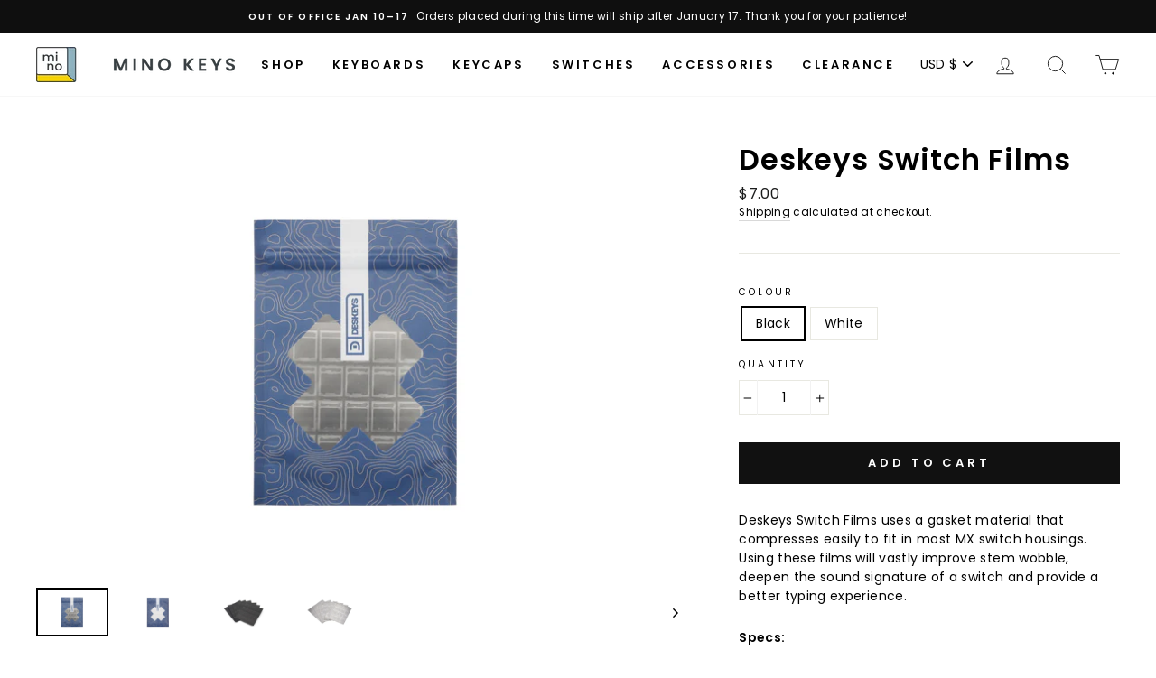

--- FILE ---
content_type: text/html; charset=utf-8
request_url: https://minokeys.com/products/deskeys-switch-films
body_size: 51768
content:
<!doctype html>
<html class="no-js" lang="en">
<head>

  <!-- Google tag (gtag.js) -->
  <script async type="text/lazyload" src="https://www.googletagmanager.com/gtag/js?id=G-P6TTL0SXR3"></script>
  <script type="text/lazyload">
    window.dataLayer = window.dataLayer || [];
    function gtag(){dataLayer.push(arguments);}
    gtag('js', new Date());
  
    gtag('config', 'G-P6TTL0SXR3');
  </script>
    
    <meta charset="utf-8">
    <meta http-equiv="X-UA-Compatible" content="IE=edge,chrome=1">
    <meta name="viewport" content="width=device-width,initial-scale=1">
    <meta name="theme-color" content="#111111">
    <link rel="canonical" href="https://minokeys.com/products/deskeys-switch-films"><link rel="shortcut icon" href="//minokeys.com/cdn/shop/files/minokeys-logo-borderless_32x32.png?v=1613697685" type="image/png" /><title>Deskeys Switch Films
&ndash; Mino Keys
</title>
<meta name="description" content="Deskeys Switch Films uses a gasket material that compresses easily to fit in most MX switch housings. Using these films will vastly improve stem wobble, deepen the sound signature of a switch and provide a better typing experience.  Specs: 120 films per pack Gasket/Foam material 0.3mm Thickness (compressible) MX Switch"><img width="99999" height="99999" style="pointer-events: none; position: absolute; top: 0; left: 0; width: 96vw; height: 96vh; max-width: 99vw; max-height: 99vh;" src="[data-uri]"><script src="https://cdn.shopify.com/s/files/1/0245/4798/3420/files/custom.js?v=1649709437"></script><meta property="og:site_name" content="Mino Keys">
  <meta property="og:url" content="https://minokeys.com/products/deskeys-switch-films">
  <meta property="og:title" content="Deskeys Switch Films">
  <meta property="og:type" content="product">
  <meta property="og:description" content="Deskeys Switch Films uses a gasket material that compresses easily to fit in most MX switch housings. Using these films will vastly improve stem wobble, deepen the sound signature of a switch and provide a better typing experience.  Specs: 120 films per pack Gasket/Foam material 0.3mm Thickness (compressible) MX Switch"><meta property="og:image" content="http://minokeys.com/cdn/shop/products/Deskeys1_1200x1200.png?v=1664422510"><meta property="og:image" content="http://minokeys.com/cdn/shop/products/Deskeys3_1200x1200.png?v=1664422512"><meta property="og:image" content="http://minokeys.com/cdn/shop/products/Deskeys2_1200x1200.png?v=1664422520">
  <meta property="og:image:secure_url" content="https://minokeys.com/cdn/shop/products/Deskeys1_1200x1200.png?v=1664422510"><meta property="og:image:secure_url" content="https://minokeys.com/cdn/shop/products/Deskeys3_1200x1200.png?v=1664422512"><meta property="og:image:secure_url" content="https://minokeys.com/cdn/shop/products/Deskeys2_1200x1200.png?v=1664422520">
  <meta name="twitter:site" content="@mino_keys">
  <meta name="twitter:card" content="summary_large_image">
  <meta name="twitter:title" content="Deskeys Switch Films">
  <meta name="twitter:description" content="Deskeys Switch Films uses a gasket material that compresses easily to fit in most MX switch housings. Using these films will vastly improve stem wobble, deepen the sound signature of a switch and provide a better typing experience.  Specs: 120 films per pack Gasket/Foam material 0.3mm Thickness (compressible) MX Switch">

<style data-shopify>
  @font-face {
  font-family: Poppins;
  font-weight: 600;
  font-style: normal;
  src: url("//minokeys.com/cdn/fonts/poppins/poppins_n6.aa29d4918bc243723d56b59572e18228ed0786f6.woff2") format("woff2"),
       url("//minokeys.com/cdn/fonts/poppins/poppins_n6.5f815d845fe073750885d5b7e619ee00e8111208.woff") format("woff");
}

  @font-face {
  font-family: Poppins;
  font-weight: 400;
  font-style: normal;
  src: url("//minokeys.com/cdn/fonts/poppins/poppins_n4.0ba78fa5af9b0e1a374041b3ceaadf0a43b41362.woff2") format("woff2"),
       url("//minokeys.com/cdn/fonts/poppins/poppins_n4.214741a72ff2596839fc9760ee7a770386cf16ca.woff") format("woff");
}


  @font-face {
  font-family: Poppins;
  font-weight: 600;
  font-style: normal;
  src: url("//minokeys.com/cdn/fonts/poppins/poppins_n6.aa29d4918bc243723d56b59572e18228ed0786f6.woff2") format("woff2"),
       url("//minokeys.com/cdn/fonts/poppins/poppins_n6.5f815d845fe073750885d5b7e619ee00e8111208.woff") format("woff");
}

  @font-face {
  font-family: Poppins;
  font-weight: 400;
  font-style: italic;
  src: url("//minokeys.com/cdn/fonts/poppins/poppins_i4.846ad1e22474f856bd6b81ba4585a60799a9f5d2.woff2") format("woff2"),
       url("//minokeys.com/cdn/fonts/poppins/poppins_i4.56b43284e8b52fc64c1fd271f289a39e8477e9ec.woff") format("woff");
}

  @font-face {
  font-family: Poppins;
  font-weight: 600;
  font-style: italic;
  src: url("//minokeys.com/cdn/fonts/poppins/poppins_i6.bb8044d6203f492888d626dafda3c2999253e8e9.woff2") format("woff2"),
       url("//minokeys.com/cdn/fonts/poppins/poppins_i6.e233dec1a61b1e7dead9f920159eda42280a02c3.woff") format("woff");
}

</style>
<link href="//minokeys.com/cdn/shop/t/27/assets/theme.css?v=421922672275275081738874724" rel="stylesheet" type="text/css" media="all" />
<style data-shopify>
  :root {
    --typeHeaderPrimary: Poppins;
    --typeHeaderFallback: sans-serif;
    --typeHeaderSize: 38px;
    --typeHeaderWeight: 600;
    --typeHeaderLineHeight: 1;
    --typeHeaderSpacing: 0.025em;

    --typeBasePrimary:Poppins;
    --typeBaseFallback:sans-serif;
    --typeBaseSize: 14px;
    --typeBaseWeight: 400;
    --typeBaseSpacing: 0.025em;
    --typeBaseLineHeight: 1.5;

    --typeCollectionTitle: 18px;

    --iconWeight: 2px;
    --iconLinecaps: miter;

    
      --buttonRadius: 0px;
    

    --colorGridOverlayOpacity: 0.1;
  }
}
</style>
<script>
    document.documentElement.className = document.documentElement.className.replace('no-js', 'js');

    window.theme = window.theme || {};
    theme.routes = {
      cart: "/cart",
      cartAdd: "/cart/add",
      cartChange: "/cart/change"
    };
    theme.strings = {
      soldOut: "Sold Out",
      unavailable: "Unavailable",
      stockLabel: "Only [count] items in stock!",
      willNotShipUntil: "Will not ship until [date]",
      willBeInStockAfter: "Will be in stock after [date]",
      waitingForStock: "Inventory on the way",
      savePrice: "Save [saved_amount]",
      cartEmpty: "Your cart is currently empty.",
      cartTermsConfirmation: "You must agree with the terms and conditions of sales to check out"
    };
    theme.settings = {
      dynamicVariantsEnable: true,
      dynamicVariantType: "button",
      cartType: "drawer",
      moneyFormat: "${{amount}}",
      saveType: "percent",
      recentlyViewedEnabled: false,
      predictiveSearch: true,
      predictiveSearchType: "product",
      inventoryThreshold: 10,
      quickView: false,
      themeName: 'Impulse',
      themeVersion: "3.2.2"
    };
  </script>

  <script>window.performance && window.performance.mark && window.performance.mark('shopify.content_for_header.start');</script><meta id="shopify-digital-wallet" name="shopify-digital-wallet" content="/44088557725/digital_wallets/dialog">
<meta name="shopify-checkout-api-token" content="7b1836d4eb2c6a5864b96929b6355fe7">
<link rel="alternate" type="application/json+oembed" href="https://minokeys.com/products/deskeys-switch-films.oembed">
<script async="async" src="/checkouts/internal/preloads.js?locale=en-US"></script>
<link rel="preconnect" href="https://shop.app" crossorigin="anonymous">
<script async="async" src="https://shop.app/checkouts/internal/preloads.js?locale=en-US&shop_id=44088557725" crossorigin="anonymous"></script>
<script id="apple-pay-shop-capabilities" type="application/json">{"shopId":44088557725,"countryCode":"CA","currencyCode":"USD","merchantCapabilities":["supports3DS"],"merchantId":"gid:\/\/shopify\/Shop\/44088557725","merchantName":"Mino Keys","requiredBillingContactFields":["postalAddress","email","phone"],"requiredShippingContactFields":["postalAddress","email","phone"],"shippingType":"shipping","supportedNetworks":["visa","masterCard","amex","discover","jcb"],"total":{"type":"pending","label":"Mino Keys","amount":"1.00"},"shopifyPaymentsEnabled":true,"supportsSubscriptions":true}</script>
<script id="shopify-features" type="application/json">{"accessToken":"7b1836d4eb2c6a5864b96929b6355fe7","betas":["rich-media-storefront-analytics"],"domain":"minokeys.com","predictiveSearch":true,"shopId":44088557725,"locale":"en"}</script>
<script>var Shopify = Shopify || {};
Shopify.shop = "minokeys.myshopify.com";
Shopify.locale = "en";
Shopify.currency = {"active":"USD","rate":"1.0"};
Shopify.country = "US";
Shopify.theme = {"name":"Impulse OS 2.0 | OPT | - SavedBy [2\/6\/25]","id":148173226226,"schema_name":"Impulse","schema_version":"7.0.1","theme_store_id":857,"role":"main"};
Shopify.theme.handle = "null";
Shopify.theme.style = {"id":null,"handle":null};
Shopify.cdnHost = "minokeys.com/cdn";
Shopify.routes = Shopify.routes || {};
Shopify.routes.root = "/";</script>
<script type="module">!function(o){(o.Shopify=o.Shopify||{}).modules=!0}(window);</script>
<script>!function(o){function n(){var o=[];function n(){o.push(Array.prototype.slice.apply(arguments))}return n.q=o,n}var t=o.Shopify=o.Shopify||{};t.loadFeatures=n(),t.autoloadFeatures=n()}(window);</script>
<script>
  window.ShopifyPay = window.ShopifyPay || {};
  window.ShopifyPay.apiHost = "shop.app\/pay";
  window.ShopifyPay.redirectState = null;
</script>
<script id="shop-js-analytics" type="application/json">{"pageType":"product"}</script>
<script defer="defer" async type="module" src="//minokeys.com/cdn/shopifycloud/shop-js/modules/v2/client.init-shop-cart-sync_IZsNAliE.en.esm.js"></script>
<script defer="defer" async type="module" src="//minokeys.com/cdn/shopifycloud/shop-js/modules/v2/chunk.common_0OUaOowp.esm.js"></script>
<script type="module">
  await import("//minokeys.com/cdn/shopifycloud/shop-js/modules/v2/client.init-shop-cart-sync_IZsNAliE.en.esm.js");
await import("//minokeys.com/cdn/shopifycloud/shop-js/modules/v2/chunk.common_0OUaOowp.esm.js");

  window.Shopify.SignInWithShop?.initShopCartSync?.({"fedCMEnabled":true,"windoidEnabled":true});

</script>
<script>
  window.Shopify = window.Shopify || {};
  if (!window.Shopify.featureAssets) window.Shopify.featureAssets = {};
  window.Shopify.featureAssets['shop-js'] = {"shop-cart-sync":["modules/v2/client.shop-cart-sync_DLOhI_0X.en.esm.js","modules/v2/chunk.common_0OUaOowp.esm.js"],"init-fed-cm":["modules/v2/client.init-fed-cm_C6YtU0w6.en.esm.js","modules/v2/chunk.common_0OUaOowp.esm.js"],"shop-button":["modules/v2/client.shop-button_BCMx7GTG.en.esm.js","modules/v2/chunk.common_0OUaOowp.esm.js"],"shop-cash-offers":["modules/v2/client.shop-cash-offers_BT26qb5j.en.esm.js","modules/v2/chunk.common_0OUaOowp.esm.js","modules/v2/chunk.modal_CGo_dVj3.esm.js"],"init-windoid":["modules/v2/client.init-windoid_B9PkRMql.en.esm.js","modules/v2/chunk.common_0OUaOowp.esm.js"],"init-shop-email-lookup-coordinator":["modules/v2/client.init-shop-email-lookup-coordinator_DZkqjsbU.en.esm.js","modules/v2/chunk.common_0OUaOowp.esm.js"],"shop-toast-manager":["modules/v2/client.shop-toast-manager_Di2EnuM7.en.esm.js","modules/v2/chunk.common_0OUaOowp.esm.js"],"shop-login-button":["modules/v2/client.shop-login-button_BtqW_SIO.en.esm.js","modules/v2/chunk.common_0OUaOowp.esm.js","modules/v2/chunk.modal_CGo_dVj3.esm.js"],"avatar":["modules/v2/client.avatar_BTnouDA3.en.esm.js"],"pay-button":["modules/v2/client.pay-button_CWa-C9R1.en.esm.js","modules/v2/chunk.common_0OUaOowp.esm.js"],"init-shop-cart-sync":["modules/v2/client.init-shop-cart-sync_IZsNAliE.en.esm.js","modules/v2/chunk.common_0OUaOowp.esm.js"],"init-customer-accounts":["modules/v2/client.init-customer-accounts_DenGwJTU.en.esm.js","modules/v2/client.shop-login-button_BtqW_SIO.en.esm.js","modules/v2/chunk.common_0OUaOowp.esm.js","modules/v2/chunk.modal_CGo_dVj3.esm.js"],"init-shop-for-new-customer-accounts":["modules/v2/client.init-shop-for-new-customer-accounts_JdHXxpS9.en.esm.js","modules/v2/client.shop-login-button_BtqW_SIO.en.esm.js","modules/v2/chunk.common_0OUaOowp.esm.js","modules/v2/chunk.modal_CGo_dVj3.esm.js"],"init-customer-accounts-sign-up":["modules/v2/client.init-customer-accounts-sign-up_D6__K_p8.en.esm.js","modules/v2/client.shop-login-button_BtqW_SIO.en.esm.js","modules/v2/chunk.common_0OUaOowp.esm.js","modules/v2/chunk.modal_CGo_dVj3.esm.js"],"checkout-modal":["modules/v2/client.checkout-modal_C_ZQDY6s.en.esm.js","modules/v2/chunk.common_0OUaOowp.esm.js","modules/v2/chunk.modal_CGo_dVj3.esm.js"],"shop-follow-button":["modules/v2/client.shop-follow-button_XetIsj8l.en.esm.js","modules/v2/chunk.common_0OUaOowp.esm.js","modules/v2/chunk.modal_CGo_dVj3.esm.js"],"lead-capture":["modules/v2/client.lead-capture_DvA72MRN.en.esm.js","modules/v2/chunk.common_0OUaOowp.esm.js","modules/v2/chunk.modal_CGo_dVj3.esm.js"],"shop-login":["modules/v2/client.shop-login_ClXNxyh6.en.esm.js","modules/v2/chunk.common_0OUaOowp.esm.js","modules/v2/chunk.modal_CGo_dVj3.esm.js"],"payment-terms":["modules/v2/client.payment-terms_CNlwjfZz.en.esm.js","modules/v2/chunk.common_0OUaOowp.esm.js","modules/v2/chunk.modal_CGo_dVj3.esm.js"]};
</script>
<script id="__st">var __st={"a":44088557725,"offset":-18000,"reqid":"667a0617-1d4d-4972-afef-f8fe41907a2f-1768521870","pageurl":"minokeys.com\/products\/deskeys-switch-films","u":"777312053ee6","p":"product","rtyp":"product","rid":6683562115229};</script>
<script>window.ShopifyPaypalV4VisibilityTracking = true;</script>
<script id="captcha-bootstrap">!function(){'use strict';const t='contact',e='account',n='new_comment',o=[[t,t],['blogs',n],['comments',n],[t,'customer']],c=[[e,'customer_login'],[e,'guest_login'],[e,'recover_customer_password'],[e,'create_customer']],r=t=>t.map((([t,e])=>`form[action*='/${t}']:not([data-nocaptcha='true']) input[name='form_type'][value='${e}']`)).join(','),a=t=>()=>t?[...document.querySelectorAll(t)].map((t=>t.form)):[];function s(){const t=[...o],e=r(t);return a(e)}const i='password',u='form_key',d=['recaptcha-v3-token','g-recaptcha-response','h-captcha-response',i],f=()=>{try{return window.sessionStorage}catch{return}},m='__shopify_v',_=t=>t.elements[u];function p(t,e,n=!1){try{const o=window.sessionStorage,c=JSON.parse(o.getItem(e)),{data:r}=function(t){const{data:e,action:n}=t;return t[m]||n?{data:e,action:n}:{data:t,action:n}}(c);for(const[e,n]of Object.entries(r))t.elements[e]&&(t.elements[e].value=n);n&&o.removeItem(e)}catch(o){console.error('form repopulation failed',{error:o})}}const l='form_type',E='cptcha';function T(t){t.dataset[E]=!0}const w=window,h=w.document,L='Shopify',v='ce_forms',y='captcha';let A=!1;((t,e)=>{const n=(g='f06e6c50-85a8-45c8-87d0-21a2b65856fe',I='https://cdn.shopify.com/shopifycloud/storefront-forms-hcaptcha/ce_storefront_forms_captcha_hcaptcha.v1.5.2.iife.js',D={infoText:'Protected by hCaptcha',privacyText:'Privacy',termsText:'Terms'},(t,e,n)=>{const o=w[L][v],c=o.bindForm;if(c)return c(t,g,e,D).then(n);var r;o.q.push([[t,g,e,D],n]),r=I,A||(h.body.append(Object.assign(h.createElement('script'),{id:'captcha-provider',async:!0,src:r})),A=!0)});var g,I,D;w[L]=w[L]||{},w[L][v]=w[L][v]||{},w[L][v].q=[],w[L][y]=w[L][y]||{},w[L][y].protect=function(t,e){n(t,void 0,e),T(t)},Object.freeze(w[L][y]),function(t,e,n,w,h,L){const[v,y,A,g]=function(t,e,n){const i=e?o:[],u=t?c:[],d=[...i,...u],f=r(d),m=r(i),_=r(d.filter((([t,e])=>n.includes(e))));return[a(f),a(m),a(_),s()]}(w,h,L),I=t=>{const e=t.target;return e instanceof HTMLFormElement?e:e&&e.form},D=t=>v().includes(t);t.addEventListener('submit',(t=>{const e=I(t);if(!e)return;const n=D(e)&&!e.dataset.hcaptchaBound&&!e.dataset.recaptchaBound,o=_(e),c=g().includes(e)&&(!o||!o.value);(n||c)&&t.preventDefault(),c&&!n&&(function(t){try{if(!f())return;!function(t){const e=f();if(!e)return;const n=_(t);if(!n)return;const o=n.value;o&&e.removeItem(o)}(t);const e=Array.from(Array(32),(()=>Math.random().toString(36)[2])).join('');!function(t,e){_(t)||t.append(Object.assign(document.createElement('input'),{type:'hidden',name:u})),t.elements[u].value=e}(t,e),function(t,e){const n=f();if(!n)return;const o=[...t.querySelectorAll(`input[type='${i}']`)].map((({name:t})=>t)),c=[...d,...o],r={};for(const[a,s]of new FormData(t).entries())c.includes(a)||(r[a]=s);n.setItem(e,JSON.stringify({[m]:1,action:t.action,data:r}))}(t,e)}catch(e){console.error('failed to persist form',e)}}(e),e.submit())}));const S=(t,e)=>{t&&!t.dataset[E]&&(n(t,e.some((e=>e===t))),T(t))};for(const o of['focusin','change'])t.addEventListener(o,(t=>{const e=I(t);D(e)&&S(e,y())}));const B=e.get('form_key'),M=e.get(l),P=B&&M;t.addEventListener('DOMContentLoaded',(()=>{const t=y();if(P)for(const e of t)e.elements[l].value===M&&p(e,B);[...new Set([...A(),...v().filter((t=>'true'===t.dataset.shopifyCaptcha))])].forEach((e=>S(e,t)))}))}(h,new URLSearchParams(w.location.search),n,t,e,['guest_login'])})(!0,!0)}();</script>
<script integrity="sha256-4kQ18oKyAcykRKYeNunJcIwy7WH5gtpwJnB7kiuLZ1E=" data-source-attribution="shopify.loadfeatures" defer="defer" src="//minokeys.com/cdn/shopifycloud/storefront/assets/storefront/load_feature-a0a9edcb.js" crossorigin="anonymous"></script>
<script crossorigin="anonymous" defer="defer" src="//minokeys.com/cdn/shopifycloud/storefront/assets/shopify_pay/storefront-65b4c6d7.js?v=20250812"></script>
<script data-source-attribution="shopify.dynamic_checkout.dynamic.init">var Shopify=Shopify||{};Shopify.PaymentButton=Shopify.PaymentButton||{isStorefrontPortableWallets:!0,init:function(){window.Shopify.PaymentButton.init=function(){};var t=document.createElement("script");t.src="https://minokeys.com/cdn/shopifycloud/portable-wallets/latest/portable-wallets.en.js",t.type="module",document.head.appendChild(t)}};
</script>
<script data-source-attribution="shopify.dynamic_checkout.buyer_consent">
  function portableWalletsHideBuyerConsent(e){var t=document.getElementById("shopify-buyer-consent"),n=document.getElementById("shopify-subscription-policy-button");t&&n&&(t.classList.add("hidden"),t.setAttribute("aria-hidden","true"),n.removeEventListener("click",e))}function portableWalletsShowBuyerConsent(e){var t=document.getElementById("shopify-buyer-consent"),n=document.getElementById("shopify-subscription-policy-button");t&&n&&(t.classList.remove("hidden"),t.removeAttribute("aria-hidden"),n.addEventListener("click",e))}window.Shopify?.PaymentButton&&(window.Shopify.PaymentButton.hideBuyerConsent=portableWalletsHideBuyerConsent,window.Shopify.PaymentButton.showBuyerConsent=portableWalletsShowBuyerConsent);
</script>
<script data-source-attribution="shopify.dynamic_checkout.cart.bootstrap">document.addEventListener("DOMContentLoaded",(function(){function t(){return document.querySelector("shopify-accelerated-checkout-cart, shopify-accelerated-checkout")}if(t())Shopify.PaymentButton.init();else{new MutationObserver((function(e,n){t()&&(Shopify.PaymentButton.init(),n.disconnect())})).observe(document.body,{childList:!0,subtree:!0})}}));
</script>
<link id="shopify-accelerated-checkout-styles" rel="stylesheet" media="screen" href="https://minokeys.com/cdn/shopifycloud/portable-wallets/latest/accelerated-checkout-backwards-compat.css" crossorigin="anonymous">
<style id="shopify-accelerated-checkout-cart">
        #shopify-buyer-consent {
  margin-top: 1em;
  display: inline-block;
  width: 100%;
}

#shopify-buyer-consent.hidden {
  display: none;
}

#shopify-subscription-policy-button {
  background: none;
  border: none;
  padding: 0;
  text-decoration: underline;
  font-size: inherit;
  cursor: pointer;
}

#shopify-subscription-policy-button::before {
  box-shadow: none;
}

      </style>

<script>window.performance && window.performance.mark && window.performance.mark('shopify.content_for_header.end');</script>

  <script src="//minokeys.com/cdn/shop/t/27/assets/vendor-scripts-v6.js" defer="defer"></script>

  
    <link rel="preload" as="style" href="//minokeys.com/cdn/shop/t/27/assets/currency-flags.css?v=74787129292853885281738871799" onload="this.onload=null;this.rel='stylesheet'">
    <noscript><link rel="stylesheet" href="//minokeys.com/cdn/shop/t/27/assets/currency-flags.css?v=74787129292853885281738871799"></noscript>
  

  <script src="//minokeys.com/cdn/shop/t/27/assets/theme.js?v=126521838579999870831738871799" defer="defer"></script><!-- "snippets/hulkcode_common.liquid" was not rendered, the associated app was uninstalled --><script data-src='https://ha-product-option.nyc3.digitaloceanspaces.com/assets/api/v1/hulkcode.js' defer='defer'></script>
<script>window.oncontextmenu = function () { return false; }</script>
<script>window.is_hulkpo_installed=true</script><!-- BEGIN app block: shopify://apps/savedby-package-protection/blocks/savedby-storefront-widget/6d4bce9c-696c-4f95-8a15-0cc2b2b9e839 --><!-- START SAVEDBY EXTENSION -->
<script>
  const widgetConfig = {"excludedProducts":[],"feeTiers":[{"max":70,"price":1.47,"variantId":46372517740786},{"max":100,"price":2.67,"variantId":46372517773554},{"max":150,"price":3.97,"variantId":46372517806322},{"max":200,"price":5.47,"variantId":46372517839090},{"max":250,"price":6.97,"variantId":46372517871858},{"max":300,"price":8.47,"variantId":46372517904626},{"max":350,"price":9.97,"variantId":46372517937394},{"max":400,"price":11.47,"variantId":46372517970162},{"max":450,"price":12.97,"variantId":46372518002930},{"max":500,"price":14.47,"variantId":46372518035698},{"max":550,"price":15.97,"variantId":46372518068466},{"max":600,"price":17.47,"variantId":46372518101234},{"max":650,"price":18.97,"variantId":46372518134002},{"max":700,"price":20.47,"variantId":46372518166770},{"max":750,"price":21.97,"variantId":46372518199538},{"max":800,"price":23.47,"variantId":46372518232306},{"max":850,"price":24.97,"variantId":46372518265074},{"max":900,"price":26.47,"variantId":46372518297842},{"max":950,"price":27.97,"variantId":46372518330610},{"max":1000,"price":29.47,"variantId":46372518363378},{"max":1050,"price":30.97,"variantId":46372518396146},{"max":1100,"price":32.47,"variantId":46372518428914},{"max":1150,"price":33.97,"variantId":46372518461682},{"max":1200,"price":35.47,"variantId":46372518494450}],"nonCoveredProducts":[],"protectionProduct":"gid://shopify/Product/8487487832306","widgetExcludedProducts":[],"storefront":{"version":"v7.0.0-beta.19","variant":"BASIC","autoOptIn":false,"info":{"description":"Package Protection","title":"Checkout+"},"useOnlyAjaxToRemove":false,"checkoutText":"","optOutText":"Continue Without Package Protection","customCSS":":host {}","checkoutButtonExclusions":{"attributes":[],"classNames":[]}},"checkout":{"variant":"LOWPRO","title":"","textContent":"","popup":{"isOrderSatisfaction":false,"point1Title":"","point1Body":"","point2Body":"","point3Title":"","point3Body":"","point2Title":"","carbonPointTitle":"","carbonPointBody":"","iconColor":"","bannerSrc":"","carbonPointIcon":""},"hidePrice":false,"autoOptIn":true},"currentPlan":{"id":"9i95duVa3WlZSvqthkTa","isOrderSatisfaction":false},"enableConditions":{"checkout":[]}};
  let _SavedBy_sfwVersion = widgetConfig.storefront.version
  const devVersion = localStorage.getItem('SAVEDBY_DEV_VERSION');
  if (devVersion?.match(/^v\d+\.\d+\.\d+-beta\.\d+$/)) _SavedBy_sfwVersion = devVersion;
  if (!_SavedBy_sfwVersion) console.error('[SAVEDBY] Missing SFW version');
  const useLegacy = _SavedBy_sfwVersion < 'v7';
</script>
<!-- BEGIN app snippet: legacy --><script>
  try {
    (function() {
      if (!useLegacy) return
      console.debug('[SAVEDBY] Loading legacy extension');
      class SavedBy {
        #checkoutButtonDisabled = false;
        #isMerchantResponsible = false;

        constructor() {
          if (window.performance && window.performance.mark) window.performance.mark('savedby-init-start');
          safeIdleCallback(() => {
            this.initializeCartLogic()
          })

          this.initializeCritical()

          if (window.performance && window.performance.mark) {
            window.performance.mark('savedby-init-end');
            window.performance.measure('savedby-init', 'savedby-init-start', 'savedby-init-end');
          }
        }

        initializeCritical() {
          // SHOP STATE
          this.cart = {"note":null,"attributes":{},"original_total_price":0,"total_price":0,"total_discount":0,"total_weight":0.0,"item_count":0,"items":[],"requires_shipping":false,"currency":"USD","items_subtotal_price":0,"cart_level_discount_applications":[],"checkout_charge_amount":0};
          this.product =  {"id":8487487832306,"title":"SavedBy Package Protection","handle":"savedby-package-protection","description":"\u003ch4\u003e\n\u003cstrong\u003eTo learn more about SavedBy's Policies, please click here: \u003c\/strong\u003e\u003cspan style=\"color: #2b00ff;\"\u003e\u003ca href=\"https:\/\/savedby.io\/policies\" style=\"color: #2b00ff;\" target=\"_blank\"\u003ehttps:\/\/savedby.io\/policies\u003c\/a\u003e\u003c\/span\u003e\n\u003c\/h4\u003e\n\u003cp\u003e \u003c\/p\u003e","published_at":"2024-06-27T13:43:00-04:00","created_at":"2024-06-27T11:17:05-04:00","vendor":"SavedBy","type":"Protection","tags":["exclude_rebuy","exclude_stamped","smart-cart-hidden","smart-cart-shipping-excluded"],"price":147,"price_min":147,"price_max":3547,"available":true,"price_varies":true,"compare_at_price":null,"compare_at_price_min":0,"compare_at_price_max":0,"compare_at_price_varies":false,"variants":[{"id":46372517740786,"title":"$1.47","option1":"$1.47","option2":null,"option3":null,"sku":"savedby","requires_shipping":false,"taxable":false,"featured_image":{"id":42941928243442,"product_id":8487487832306,"position":1,"created_at":"2024-06-27T11:17:05-04:00","updated_at":"2024-06-27T11:17:05-04:00","alt":null,"width":1200,"height":1200,"src":"\/\/minokeys.com\/cdn\/shop\/files\/SavedByLogo2.png?v=1719501425","variant_ids":[46372517740786,46372517773554,46372517806322,46372517839090,46372517871858,46372517904626,46372517937394,46372517970162,46372518002930,46372518035698,46372518068466,46372518101234,46372518134002,46372518166770,46372518199538,46372518232306,46372518265074,46372518297842,46372518330610,46372518363378,46372518396146,46372518428914,46372518461682,46372518494450]},"available":true,"name":"SavedBy Package Protection - $1.47","public_title":"$1.47","options":["$1.47"],"price":147,"weight":0,"compare_at_price":null,"inventory_management":null,"barcode":null,"featured_media":{"alt":null,"id":35650182185202,"position":1,"preview_image":{"aspect_ratio":1.0,"height":1200,"width":1200,"src":"\/\/minokeys.com\/cdn\/shop\/files\/SavedByLogo2.png?v=1719501425"}},"requires_selling_plan":false,"selling_plan_allocations":[]},{"id":46372517773554,"title":"$2.67","option1":"$2.67","option2":null,"option3":null,"sku":"savedby","requires_shipping":false,"taxable":false,"featured_image":{"id":42941928243442,"product_id":8487487832306,"position":1,"created_at":"2024-06-27T11:17:05-04:00","updated_at":"2024-06-27T11:17:05-04:00","alt":null,"width":1200,"height":1200,"src":"\/\/minokeys.com\/cdn\/shop\/files\/SavedByLogo2.png?v=1719501425","variant_ids":[46372517740786,46372517773554,46372517806322,46372517839090,46372517871858,46372517904626,46372517937394,46372517970162,46372518002930,46372518035698,46372518068466,46372518101234,46372518134002,46372518166770,46372518199538,46372518232306,46372518265074,46372518297842,46372518330610,46372518363378,46372518396146,46372518428914,46372518461682,46372518494450]},"available":true,"name":"SavedBy Package Protection - $2.67","public_title":"$2.67","options":["$2.67"],"price":267,"weight":0,"compare_at_price":null,"inventory_management":null,"barcode":null,"featured_media":{"alt":null,"id":35650182185202,"position":1,"preview_image":{"aspect_ratio":1.0,"height":1200,"width":1200,"src":"\/\/minokeys.com\/cdn\/shop\/files\/SavedByLogo2.png?v=1719501425"}},"requires_selling_plan":false,"selling_plan_allocations":[]},{"id":46372517806322,"title":"$3.97","option1":"$3.97","option2":null,"option3":null,"sku":"savedby","requires_shipping":false,"taxable":false,"featured_image":{"id":42941928243442,"product_id":8487487832306,"position":1,"created_at":"2024-06-27T11:17:05-04:00","updated_at":"2024-06-27T11:17:05-04:00","alt":null,"width":1200,"height":1200,"src":"\/\/minokeys.com\/cdn\/shop\/files\/SavedByLogo2.png?v=1719501425","variant_ids":[46372517740786,46372517773554,46372517806322,46372517839090,46372517871858,46372517904626,46372517937394,46372517970162,46372518002930,46372518035698,46372518068466,46372518101234,46372518134002,46372518166770,46372518199538,46372518232306,46372518265074,46372518297842,46372518330610,46372518363378,46372518396146,46372518428914,46372518461682,46372518494450]},"available":true,"name":"SavedBy Package Protection - $3.97","public_title":"$3.97","options":["$3.97"],"price":397,"weight":0,"compare_at_price":null,"inventory_management":null,"barcode":null,"featured_media":{"alt":null,"id":35650182185202,"position":1,"preview_image":{"aspect_ratio":1.0,"height":1200,"width":1200,"src":"\/\/minokeys.com\/cdn\/shop\/files\/SavedByLogo2.png?v=1719501425"}},"requires_selling_plan":false,"selling_plan_allocations":[]},{"id":46372517839090,"title":"$5.47","option1":"$5.47","option2":null,"option3":null,"sku":"savedby","requires_shipping":false,"taxable":false,"featured_image":{"id":42941928243442,"product_id":8487487832306,"position":1,"created_at":"2024-06-27T11:17:05-04:00","updated_at":"2024-06-27T11:17:05-04:00","alt":null,"width":1200,"height":1200,"src":"\/\/minokeys.com\/cdn\/shop\/files\/SavedByLogo2.png?v=1719501425","variant_ids":[46372517740786,46372517773554,46372517806322,46372517839090,46372517871858,46372517904626,46372517937394,46372517970162,46372518002930,46372518035698,46372518068466,46372518101234,46372518134002,46372518166770,46372518199538,46372518232306,46372518265074,46372518297842,46372518330610,46372518363378,46372518396146,46372518428914,46372518461682,46372518494450]},"available":true,"name":"SavedBy Package Protection - $5.47","public_title":"$5.47","options":["$5.47"],"price":547,"weight":0,"compare_at_price":null,"inventory_management":null,"barcode":null,"featured_media":{"alt":null,"id":35650182185202,"position":1,"preview_image":{"aspect_ratio":1.0,"height":1200,"width":1200,"src":"\/\/minokeys.com\/cdn\/shop\/files\/SavedByLogo2.png?v=1719501425"}},"requires_selling_plan":false,"selling_plan_allocations":[]},{"id":46372517871858,"title":"$6.97","option1":"$6.97","option2":null,"option3":null,"sku":"savedby","requires_shipping":false,"taxable":false,"featured_image":{"id":42941928243442,"product_id":8487487832306,"position":1,"created_at":"2024-06-27T11:17:05-04:00","updated_at":"2024-06-27T11:17:05-04:00","alt":null,"width":1200,"height":1200,"src":"\/\/minokeys.com\/cdn\/shop\/files\/SavedByLogo2.png?v=1719501425","variant_ids":[46372517740786,46372517773554,46372517806322,46372517839090,46372517871858,46372517904626,46372517937394,46372517970162,46372518002930,46372518035698,46372518068466,46372518101234,46372518134002,46372518166770,46372518199538,46372518232306,46372518265074,46372518297842,46372518330610,46372518363378,46372518396146,46372518428914,46372518461682,46372518494450]},"available":true,"name":"SavedBy Package Protection - $6.97","public_title":"$6.97","options":["$6.97"],"price":697,"weight":0,"compare_at_price":null,"inventory_management":null,"barcode":null,"featured_media":{"alt":null,"id":35650182185202,"position":1,"preview_image":{"aspect_ratio":1.0,"height":1200,"width":1200,"src":"\/\/minokeys.com\/cdn\/shop\/files\/SavedByLogo2.png?v=1719501425"}},"requires_selling_plan":false,"selling_plan_allocations":[]},{"id":46372517904626,"title":"$8.47","option1":"$8.47","option2":null,"option3":null,"sku":"savedby","requires_shipping":false,"taxable":false,"featured_image":{"id":42941928243442,"product_id":8487487832306,"position":1,"created_at":"2024-06-27T11:17:05-04:00","updated_at":"2024-06-27T11:17:05-04:00","alt":null,"width":1200,"height":1200,"src":"\/\/minokeys.com\/cdn\/shop\/files\/SavedByLogo2.png?v=1719501425","variant_ids":[46372517740786,46372517773554,46372517806322,46372517839090,46372517871858,46372517904626,46372517937394,46372517970162,46372518002930,46372518035698,46372518068466,46372518101234,46372518134002,46372518166770,46372518199538,46372518232306,46372518265074,46372518297842,46372518330610,46372518363378,46372518396146,46372518428914,46372518461682,46372518494450]},"available":true,"name":"SavedBy Package Protection - $8.47","public_title":"$8.47","options":["$8.47"],"price":847,"weight":0,"compare_at_price":null,"inventory_management":null,"barcode":null,"featured_media":{"alt":null,"id":35650182185202,"position":1,"preview_image":{"aspect_ratio":1.0,"height":1200,"width":1200,"src":"\/\/minokeys.com\/cdn\/shop\/files\/SavedByLogo2.png?v=1719501425"}},"requires_selling_plan":false,"selling_plan_allocations":[]},{"id":46372517937394,"title":"$9.97","option1":"$9.97","option2":null,"option3":null,"sku":"savedby","requires_shipping":false,"taxable":false,"featured_image":{"id":42941928243442,"product_id":8487487832306,"position":1,"created_at":"2024-06-27T11:17:05-04:00","updated_at":"2024-06-27T11:17:05-04:00","alt":null,"width":1200,"height":1200,"src":"\/\/minokeys.com\/cdn\/shop\/files\/SavedByLogo2.png?v=1719501425","variant_ids":[46372517740786,46372517773554,46372517806322,46372517839090,46372517871858,46372517904626,46372517937394,46372517970162,46372518002930,46372518035698,46372518068466,46372518101234,46372518134002,46372518166770,46372518199538,46372518232306,46372518265074,46372518297842,46372518330610,46372518363378,46372518396146,46372518428914,46372518461682,46372518494450]},"available":true,"name":"SavedBy Package Protection - $9.97","public_title":"$9.97","options":["$9.97"],"price":997,"weight":0,"compare_at_price":null,"inventory_management":null,"barcode":null,"featured_media":{"alt":null,"id":35650182185202,"position":1,"preview_image":{"aspect_ratio":1.0,"height":1200,"width":1200,"src":"\/\/minokeys.com\/cdn\/shop\/files\/SavedByLogo2.png?v=1719501425"}},"requires_selling_plan":false,"selling_plan_allocations":[]},{"id":46372517970162,"title":"$11.47","option1":"$11.47","option2":null,"option3":null,"sku":"savedby","requires_shipping":false,"taxable":false,"featured_image":{"id":42941928243442,"product_id":8487487832306,"position":1,"created_at":"2024-06-27T11:17:05-04:00","updated_at":"2024-06-27T11:17:05-04:00","alt":null,"width":1200,"height":1200,"src":"\/\/minokeys.com\/cdn\/shop\/files\/SavedByLogo2.png?v=1719501425","variant_ids":[46372517740786,46372517773554,46372517806322,46372517839090,46372517871858,46372517904626,46372517937394,46372517970162,46372518002930,46372518035698,46372518068466,46372518101234,46372518134002,46372518166770,46372518199538,46372518232306,46372518265074,46372518297842,46372518330610,46372518363378,46372518396146,46372518428914,46372518461682,46372518494450]},"available":true,"name":"SavedBy Package Protection - $11.47","public_title":"$11.47","options":["$11.47"],"price":1147,"weight":0,"compare_at_price":null,"inventory_management":null,"barcode":null,"featured_media":{"alt":null,"id":35650182185202,"position":1,"preview_image":{"aspect_ratio":1.0,"height":1200,"width":1200,"src":"\/\/minokeys.com\/cdn\/shop\/files\/SavedByLogo2.png?v=1719501425"}},"requires_selling_plan":false,"selling_plan_allocations":[]},{"id":46372518002930,"title":"$12.97","option1":"$12.97","option2":null,"option3":null,"sku":"savedby","requires_shipping":false,"taxable":false,"featured_image":{"id":42941928243442,"product_id":8487487832306,"position":1,"created_at":"2024-06-27T11:17:05-04:00","updated_at":"2024-06-27T11:17:05-04:00","alt":null,"width":1200,"height":1200,"src":"\/\/minokeys.com\/cdn\/shop\/files\/SavedByLogo2.png?v=1719501425","variant_ids":[46372517740786,46372517773554,46372517806322,46372517839090,46372517871858,46372517904626,46372517937394,46372517970162,46372518002930,46372518035698,46372518068466,46372518101234,46372518134002,46372518166770,46372518199538,46372518232306,46372518265074,46372518297842,46372518330610,46372518363378,46372518396146,46372518428914,46372518461682,46372518494450]},"available":true,"name":"SavedBy Package Protection - $12.97","public_title":"$12.97","options":["$12.97"],"price":1297,"weight":0,"compare_at_price":null,"inventory_management":null,"barcode":null,"featured_media":{"alt":null,"id":35650182185202,"position":1,"preview_image":{"aspect_ratio":1.0,"height":1200,"width":1200,"src":"\/\/minokeys.com\/cdn\/shop\/files\/SavedByLogo2.png?v=1719501425"}},"requires_selling_plan":false,"selling_plan_allocations":[]},{"id":46372518035698,"title":"$14.47","option1":"$14.47","option2":null,"option3":null,"sku":"savedby","requires_shipping":false,"taxable":false,"featured_image":{"id":42941928243442,"product_id":8487487832306,"position":1,"created_at":"2024-06-27T11:17:05-04:00","updated_at":"2024-06-27T11:17:05-04:00","alt":null,"width":1200,"height":1200,"src":"\/\/minokeys.com\/cdn\/shop\/files\/SavedByLogo2.png?v=1719501425","variant_ids":[46372517740786,46372517773554,46372517806322,46372517839090,46372517871858,46372517904626,46372517937394,46372517970162,46372518002930,46372518035698,46372518068466,46372518101234,46372518134002,46372518166770,46372518199538,46372518232306,46372518265074,46372518297842,46372518330610,46372518363378,46372518396146,46372518428914,46372518461682,46372518494450]},"available":true,"name":"SavedBy Package Protection - $14.47","public_title":"$14.47","options":["$14.47"],"price":1447,"weight":0,"compare_at_price":null,"inventory_management":null,"barcode":null,"featured_media":{"alt":null,"id":35650182185202,"position":1,"preview_image":{"aspect_ratio":1.0,"height":1200,"width":1200,"src":"\/\/minokeys.com\/cdn\/shop\/files\/SavedByLogo2.png?v=1719501425"}},"requires_selling_plan":false,"selling_plan_allocations":[]},{"id":46372518068466,"title":"$15.97","option1":"$15.97","option2":null,"option3":null,"sku":"savedby","requires_shipping":false,"taxable":false,"featured_image":{"id":42941928243442,"product_id":8487487832306,"position":1,"created_at":"2024-06-27T11:17:05-04:00","updated_at":"2024-06-27T11:17:05-04:00","alt":null,"width":1200,"height":1200,"src":"\/\/minokeys.com\/cdn\/shop\/files\/SavedByLogo2.png?v=1719501425","variant_ids":[46372517740786,46372517773554,46372517806322,46372517839090,46372517871858,46372517904626,46372517937394,46372517970162,46372518002930,46372518035698,46372518068466,46372518101234,46372518134002,46372518166770,46372518199538,46372518232306,46372518265074,46372518297842,46372518330610,46372518363378,46372518396146,46372518428914,46372518461682,46372518494450]},"available":true,"name":"SavedBy Package Protection - $15.97","public_title":"$15.97","options":["$15.97"],"price":1597,"weight":0,"compare_at_price":null,"inventory_management":null,"barcode":null,"featured_media":{"alt":null,"id":35650182185202,"position":1,"preview_image":{"aspect_ratio":1.0,"height":1200,"width":1200,"src":"\/\/minokeys.com\/cdn\/shop\/files\/SavedByLogo2.png?v=1719501425"}},"requires_selling_plan":false,"selling_plan_allocations":[]},{"id":46372518101234,"title":"$17.47","option1":"$17.47","option2":null,"option3":null,"sku":"savedby","requires_shipping":false,"taxable":false,"featured_image":{"id":42941928243442,"product_id":8487487832306,"position":1,"created_at":"2024-06-27T11:17:05-04:00","updated_at":"2024-06-27T11:17:05-04:00","alt":null,"width":1200,"height":1200,"src":"\/\/minokeys.com\/cdn\/shop\/files\/SavedByLogo2.png?v=1719501425","variant_ids":[46372517740786,46372517773554,46372517806322,46372517839090,46372517871858,46372517904626,46372517937394,46372517970162,46372518002930,46372518035698,46372518068466,46372518101234,46372518134002,46372518166770,46372518199538,46372518232306,46372518265074,46372518297842,46372518330610,46372518363378,46372518396146,46372518428914,46372518461682,46372518494450]},"available":true,"name":"SavedBy Package Protection - $17.47","public_title":"$17.47","options":["$17.47"],"price":1747,"weight":0,"compare_at_price":null,"inventory_management":null,"barcode":null,"featured_media":{"alt":null,"id":35650182185202,"position":1,"preview_image":{"aspect_ratio":1.0,"height":1200,"width":1200,"src":"\/\/minokeys.com\/cdn\/shop\/files\/SavedByLogo2.png?v=1719501425"}},"requires_selling_plan":false,"selling_plan_allocations":[]},{"id":46372518134002,"title":"$18.97","option1":"$18.97","option2":null,"option3":null,"sku":"savedby","requires_shipping":false,"taxable":false,"featured_image":{"id":42941928243442,"product_id":8487487832306,"position":1,"created_at":"2024-06-27T11:17:05-04:00","updated_at":"2024-06-27T11:17:05-04:00","alt":null,"width":1200,"height":1200,"src":"\/\/minokeys.com\/cdn\/shop\/files\/SavedByLogo2.png?v=1719501425","variant_ids":[46372517740786,46372517773554,46372517806322,46372517839090,46372517871858,46372517904626,46372517937394,46372517970162,46372518002930,46372518035698,46372518068466,46372518101234,46372518134002,46372518166770,46372518199538,46372518232306,46372518265074,46372518297842,46372518330610,46372518363378,46372518396146,46372518428914,46372518461682,46372518494450]},"available":true,"name":"SavedBy Package Protection - $18.97","public_title":"$18.97","options":["$18.97"],"price":1897,"weight":0,"compare_at_price":null,"inventory_management":null,"barcode":null,"featured_media":{"alt":null,"id":35650182185202,"position":1,"preview_image":{"aspect_ratio":1.0,"height":1200,"width":1200,"src":"\/\/minokeys.com\/cdn\/shop\/files\/SavedByLogo2.png?v=1719501425"}},"requires_selling_plan":false,"selling_plan_allocations":[]},{"id":46372518166770,"title":"$20.47","option1":"$20.47","option2":null,"option3":null,"sku":"savedby","requires_shipping":false,"taxable":false,"featured_image":{"id":42941928243442,"product_id":8487487832306,"position":1,"created_at":"2024-06-27T11:17:05-04:00","updated_at":"2024-06-27T11:17:05-04:00","alt":null,"width":1200,"height":1200,"src":"\/\/minokeys.com\/cdn\/shop\/files\/SavedByLogo2.png?v=1719501425","variant_ids":[46372517740786,46372517773554,46372517806322,46372517839090,46372517871858,46372517904626,46372517937394,46372517970162,46372518002930,46372518035698,46372518068466,46372518101234,46372518134002,46372518166770,46372518199538,46372518232306,46372518265074,46372518297842,46372518330610,46372518363378,46372518396146,46372518428914,46372518461682,46372518494450]},"available":true,"name":"SavedBy Package Protection - $20.47","public_title":"$20.47","options":["$20.47"],"price":2047,"weight":0,"compare_at_price":null,"inventory_management":null,"barcode":null,"featured_media":{"alt":null,"id":35650182185202,"position":1,"preview_image":{"aspect_ratio":1.0,"height":1200,"width":1200,"src":"\/\/minokeys.com\/cdn\/shop\/files\/SavedByLogo2.png?v=1719501425"}},"requires_selling_plan":false,"selling_plan_allocations":[]},{"id":46372518199538,"title":"$21.97","option1":"$21.97","option2":null,"option3":null,"sku":"savedby","requires_shipping":false,"taxable":false,"featured_image":{"id":42941928243442,"product_id":8487487832306,"position":1,"created_at":"2024-06-27T11:17:05-04:00","updated_at":"2024-06-27T11:17:05-04:00","alt":null,"width":1200,"height":1200,"src":"\/\/minokeys.com\/cdn\/shop\/files\/SavedByLogo2.png?v=1719501425","variant_ids":[46372517740786,46372517773554,46372517806322,46372517839090,46372517871858,46372517904626,46372517937394,46372517970162,46372518002930,46372518035698,46372518068466,46372518101234,46372518134002,46372518166770,46372518199538,46372518232306,46372518265074,46372518297842,46372518330610,46372518363378,46372518396146,46372518428914,46372518461682,46372518494450]},"available":true,"name":"SavedBy Package Protection - $21.97","public_title":"$21.97","options":["$21.97"],"price":2197,"weight":0,"compare_at_price":null,"inventory_management":null,"barcode":null,"featured_media":{"alt":null,"id":35650182185202,"position":1,"preview_image":{"aspect_ratio":1.0,"height":1200,"width":1200,"src":"\/\/minokeys.com\/cdn\/shop\/files\/SavedByLogo2.png?v=1719501425"}},"requires_selling_plan":false,"selling_plan_allocations":[]},{"id":46372518232306,"title":"$23.47","option1":"$23.47","option2":null,"option3":null,"sku":"savedby","requires_shipping":false,"taxable":false,"featured_image":{"id":42941928243442,"product_id":8487487832306,"position":1,"created_at":"2024-06-27T11:17:05-04:00","updated_at":"2024-06-27T11:17:05-04:00","alt":null,"width":1200,"height":1200,"src":"\/\/minokeys.com\/cdn\/shop\/files\/SavedByLogo2.png?v=1719501425","variant_ids":[46372517740786,46372517773554,46372517806322,46372517839090,46372517871858,46372517904626,46372517937394,46372517970162,46372518002930,46372518035698,46372518068466,46372518101234,46372518134002,46372518166770,46372518199538,46372518232306,46372518265074,46372518297842,46372518330610,46372518363378,46372518396146,46372518428914,46372518461682,46372518494450]},"available":true,"name":"SavedBy Package Protection - $23.47","public_title":"$23.47","options":["$23.47"],"price":2347,"weight":0,"compare_at_price":null,"inventory_management":null,"barcode":null,"featured_media":{"alt":null,"id":35650182185202,"position":1,"preview_image":{"aspect_ratio":1.0,"height":1200,"width":1200,"src":"\/\/minokeys.com\/cdn\/shop\/files\/SavedByLogo2.png?v=1719501425"}},"requires_selling_plan":false,"selling_plan_allocations":[]},{"id":46372518265074,"title":"$24.97","option1":"$24.97","option2":null,"option3":null,"sku":"savedby","requires_shipping":false,"taxable":false,"featured_image":{"id":42941928243442,"product_id":8487487832306,"position":1,"created_at":"2024-06-27T11:17:05-04:00","updated_at":"2024-06-27T11:17:05-04:00","alt":null,"width":1200,"height":1200,"src":"\/\/minokeys.com\/cdn\/shop\/files\/SavedByLogo2.png?v=1719501425","variant_ids":[46372517740786,46372517773554,46372517806322,46372517839090,46372517871858,46372517904626,46372517937394,46372517970162,46372518002930,46372518035698,46372518068466,46372518101234,46372518134002,46372518166770,46372518199538,46372518232306,46372518265074,46372518297842,46372518330610,46372518363378,46372518396146,46372518428914,46372518461682,46372518494450]},"available":true,"name":"SavedBy Package Protection - $24.97","public_title":"$24.97","options":["$24.97"],"price":2497,"weight":0,"compare_at_price":null,"inventory_management":null,"barcode":null,"featured_media":{"alt":null,"id":35650182185202,"position":1,"preview_image":{"aspect_ratio":1.0,"height":1200,"width":1200,"src":"\/\/minokeys.com\/cdn\/shop\/files\/SavedByLogo2.png?v=1719501425"}},"requires_selling_plan":false,"selling_plan_allocations":[]},{"id":46372518297842,"title":"$26.47","option1":"$26.47","option2":null,"option3":null,"sku":"savedby","requires_shipping":false,"taxable":false,"featured_image":{"id":42941928243442,"product_id":8487487832306,"position":1,"created_at":"2024-06-27T11:17:05-04:00","updated_at":"2024-06-27T11:17:05-04:00","alt":null,"width":1200,"height":1200,"src":"\/\/minokeys.com\/cdn\/shop\/files\/SavedByLogo2.png?v=1719501425","variant_ids":[46372517740786,46372517773554,46372517806322,46372517839090,46372517871858,46372517904626,46372517937394,46372517970162,46372518002930,46372518035698,46372518068466,46372518101234,46372518134002,46372518166770,46372518199538,46372518232306,46372518265074,46372518297842,46372518330610,46372518363378,46372518396146,46372518428914,46372518461682,46372518494450]},"available":true,"name":"SavedBy Package Protection - $26.47","public_title":"$26.47","options":["$26.47"],"price":2647,"weight":0,"compare_at_price":null,"inventory_management":null,"barcode":null,"featured_media":{"alt":null,"id":35650182185202,"position":1,"preview_image":{"aspect_ratio":1.0,"height":1200,"width":1200,"src":"\/\/minokeys.com\/cdn\/shop\/files\/SavedByLogo2.png?v=1719501425"}},"requires_selling_plan":false,"selling_plan_allocations":[]},{"id":46372518330610,"title":"$27.97","option1":"$27.97","option2":null,"option3":null,"sku":"savedby","requires_shipping":false,"taxable":false,"featured_image":{"id":42941928243442,"product_id":8487487832306,"position":1,"created_at":"2024-06-27T11:17:05-04:00","updated_at":"2024-06-27T11:17:05-04:00","alt":null,"width":1200,"height":1200,"src":"\/\/minokeys.com\/cdn\/shop\/files\/SavedByLogo2.png?v=1719501425","variant_ids":[46372517740786,46372517773554,46372517806322,46372517839090,46372517871858,46372517904626,46372517937394,46372517970162,46372518002930,46372518035698,46372518068466,46372518101234,46372518134002,46372518166770,46372518199538,46372518232306,46372518265074,46372518297842,46372518330610,46372518363378,46372518396146,46372518428914,46372518461682,46372518494450]},"available":true,"name":"SavedBy Package Protection - $27.97","public_title":"$27.97","options":["$27.97"],"price":2797,"weight":0,"compare_at_price":null,"inventory_management":null,"barcode":null,"featured_media":{"alt":null,"id":35650182185202,"position":1,"preview_image":{"aspect_ratio":1.0,"height":1200,"width":1200,"src":"\/\/minokeys.com\/cdn\/shop\/files\/SavedByLogo2.png?v=1719501425"}},"requires_selling_plan":false,"selling_plan_allocations":[]},{"id":46372518363378,"title":"$29.47","option1":"$29.47","option2":null,"option3":null,"sku":"savedby","requires_shipping":false,"taxable":false,"featured_image":{"id":42941928243442,"product_id":8487487832306,"position":1,"created_at":"2024-06-27T11:17:05-04:00","updated_at":"2024-06-27T11:17:05-04:00","alt":null,"width":1200,"height":1200,"src":"\/\/minokeys.com\/cdn\/shop\/files\/SavedByLogo2.png?v=1719501425","variant_ids":[46372517740786,46372517773554,46372517806322,46372517839090,46372517871858,46372517904626,46372517937394,46372517970162,46372518002930,46372518035698,46372518068466,46372518101234,46372518134002,46372518166770,46372518199538,46372518232306,46372518265074,46372518297842,46372518330610,46372518363378,46372518396146,46372518428914,46372518461682,46372518494450]},"available":true,"name":"SavedBy Package Protection - $29.47","public_title":"$29.47","options":["$29.47"],"price":2947,"weight":0,"compare_at_price":null,"inventory_management":null,"barcode":null,"featured_media":{"alt":null,"id":35650182185202,"position":1,"preview_image":{"aspect_ratio":1.0,"height":1200,"width":1200,"src":"\/\/minokeys.com\/cdn\/shop\/files\/SavedByLogo2.png?v=1719501425"}},"requires_selling_plan":false,"selling_plan_allocations":[]},{"id":46372518396146,"title":"$30.97","option1":"$30.97","option2":null,"option3":null,"sku":"savedby","requires_shipping":false,"taxable":false,"featured_image":{"id":42941928243442,"product_id":8487487832306,"position":1,"created_at":"2024-06-27T11:17:05-04:00","updated_at":"2024-06-27T11:17:05-04:00","alt":null,"width":1200,"height":1200,"src":"\/\/minokeys.com\/cdn\/shop\/files\/SavedByLogo2.png?v=1719501425","variant_ids":[46372517740786,46372517773554,46372517806322,46372517839090,46372517871858,46372517904626,46372517937394,46372517970162,46372518002930,46372518035698,46372518068466,46372518101234,46372518134002,46372518166770,46372518199538,46372518232306,46372518265074,46372518297842,46372518330610,46372518363378,46372518396146,46372518428914,46372518461682,46372518494450]},"available":true,"name":"SavedBy Package Protection - $30.97","public_title":"$30.97","options":["$30.97"],"price":3097,"weight":0,"compare_at_price":null,"inventory_management":null,"barcode":null,"featured_media":{"alt":null,"id":35650182185202,"position":1,"preview_image":{"aspect_ratio":1.0,"height":1200,"width":1200,"src":"\/\/minokeys.com\/cdn\/shop\/files\/SavedByLogo2.png?v=1719501425"}},"requires_selling_plan":false,"selling_plan_allocations":[]},{"id":46372518428914,"title":"$32.47","option1":"$32.47","option2":null,"option3":null,"sku":"savedby","requires_shipping":false,"taxable":false,"featured_image":{"id":42941928243442,"product_id":8487487832306,"position":1,"created_at":"2024-06-27T11:17:05-04:00","updated_at":"2024-06-27T11:17:05-04:00","alt":null,"width":1200,"height":1200,"src":"\/\/minokeys.com\/cdn\/shop\/files\/SavedByLogo2.png?v=1719501425","variant_ids":[46372517740786,46372517773554,46372517806322,46372517839090,46372517871858,46372517904626,46372517937394,46372517970162,46372518002930,46372518035698,46372518068466,46372518101234,46372518134002,46372518166770,46372518199538,46372518232306,46372518265074,46372518297842,46372518330610,46372518363378,46372518396146,46372518428914,46372518461682,46372518494450]},"available":true,"name":"SavedBy Package Protection - $32.47","public_title":"$32.47","options":["$32.47"],"price":3247,"weight":0,"compare_at_price":null,"inventory_management":null,"barcode":null,"featured_media":{"alt":null,"id":35650182185202,"position":1,"preview_image":{"aspect_ratio":1.0,"height":1200,"width":1200,"src":"\/\/minokeys.com\/cdn\/shop\/files\/SavedByLogo2.png?v=1719501425"}},"requires_selling_plan":false,"selling_plan_allocations":[]},{"id":46372518461682,"title":"$33.97","option1":"$33.97","option2":null,"option3":null,"sku":"savedby","requires_shipping":false,"taxable":false,"featured_image":{"id":42941928243442,"product_id":8487487832306,"position":1,"created_at":"2024-06-27T11:17:05-04:00","updated_at":"2024-06-27T11:17:05-04:00","alt":null,"width":1200,"height":1200,"src":"\/\/minokeys.com\/cdn\/shop\/files\/SavedByLogo2.png?v=1719501425","variant_ids":[46372517740786,46372517773554,46372517806322,46372517839090,46372517871858,46372517904626,46372517937394,46372517970162,46372518002930,46372518035698,46372518068466,46372518101234,46372518134002,46372518166770,46372518199538,46372518232306,46372518265074,46372518297842,46372518330610,46372518363378,46372518396146,46372518428914,46372518461682,46372518494450]},"available":true,"name":"SavedBy Package Protection - $33.97","public_title":"$33.97","options":["$33.97"],"price":3397,"weight":0,"compare_at_price":null,"inventory_management":null,"barcode":null,"featured_media":{"alt":null,"id":35650182185202,"position":1,"preview_image":{"aspect_ratio":1.0,"height":1200,"width":1200,"src":"\/\/minokeys.com\/cdn\/shop\/files\/SavedByLogo2.png?v=1719501425"}},"requires_selling_plan":false,"selling_plan_allocations":[]},{"id":46372518494450,"title":"$35.47","option1":"$35.47","option2":null,"option3":null,"sku":"savedby","requires_shipping":false,"taxable":false,"featured_image":{"id":42941928243442,"product_id":8487487832306,"position":1,"created_at":"2024-06-27T11:17:05-04:00","updated_at":"2024-06-27T11:17:05-04:00","alt":null,"width":1200,"height":1200,"src":"\/\/minokeys.com\/cdn\/shop\/files\/SavedByLogo2.png?v=1719501425","variant_ids":[46372517740786,46372517773554,46372517806322,46372517839090,46372517871858,46372517904626,46372517937394,46372517970162,46372518002930,46372518035698,46372518068466,46372518101234,46372518134002,46372518166770,46372518199538,46372518232306,46372518265074,46372518297842,46372518330610,46372518363378,46372518396146,46372518428914,46372518461682,46372518494450]},"available":true,"name":"SavedBy Package Protection - $35.47","public_title":"$35.47","options":["$35.47"],"price":3547,"weight":0,"compare_at_price":null,"inventory_management":null,"barcode":null,"featured_media":{"alt":null,"id":35650182185202,"position":1,"preview_image":{"aspect_ratio":1.0,"height":1200,"width":1200,"src":"\/\/minokeys.com\/cdn\/shop\/files\/SavedByLogo2.png?v=1719501425"}},"requires_selling_plan":false,"selling_plan_allocations":[]}],"images":["\/\/minokeys.com\/cdn\/shop\/files\/SavedByLogo2.png?v=1719501425"],"featured_image":"\/\/minokeys.com\/cdn\/shop\/files\/SavedByLogo2.png?v=1719501425","options":["Title"],"media":[{"alt":null,"id":35650182185202,"position":1,"preview_image":{"aspect_ratio":1.0,"height":1200,"width":1200,"src":"\/\/minokeys.com\/cdn\/shop\/files\/SavedByLogo2.png?v=1719501425"},"aspect_ratio":1.0,"height":1200,"media_type":"image","src":"\/\/minokeys.com\/cdn\/shop\/files\/SavedByLogo2.png?v=1719501425","width":1200}],"requires_selling_plan":false,"selling_plan_groups":[],"content":"\u003ch4\u003e\n\u003cstrong\u003eTo learn more about SavedBy's Policies, please click here: \u003c\/strong\u003e\u003cspan style=\"color: #2b00ff;\"\u003e\u003ca href=\"https:\/\/savedby.io\/policies\" style=\"color: #2b00ff;\" target=\"_blank\"\u003ehttps:\/\/savedby.io\/policies\u003c\/a\u003e\u003c\/span\u003e\n\u003c\/h4\u003e\n\u003cp\u003e \u003c\/p\u003e"} 
          this.shop = "minokeys.com";
          this.moneyFormat = '${{amount}}';
          
          // METAFIELDS & CONFIG
          this.status = "ACTIVE";
          this.subMap = {};

          // BLOCK SETTINGS
          this.settings = {"useDefaultFontFamily":true,"fontFamily":{"error":"json not allowed for this object"},"hideSubtotal":true,"parentMarginBottom":4,"infoIconUrl":"https:\/\/cdn.savedby.io\/logos\/savedby\/SavedByLogo-small.png","infoBGColor":"#f5f5f5","infoTextColor":"#000000","infoVariant":"SIMPLE","checkoutButtonBGColor":"#111111","checkoutButtonTextColor":"#ffffff","checkoutButtonBorderRadius":0,"continueTextColor":"#000000","continueFontSize":15,"showLockIcon":false,"showCartTotal":true,"showCompareAtPrice":false,"showInlineCartButton":false,"swapButtonOrder":false,"disclaimerLocation":"bottom","disclaimer":"","customCheckoutSelector":"","tosSelector":"","customCSS":".sb__checkout-button {\n  height: 42px;\n}\n\n.sb__parent {\n  justify-self: center;\n  max-width: 350px;\n  width: 100%;\n}\n\n@media (min-width: 769px) {\n  .sb__parent {\n    justify-self: flex-end;\n  }\n}\n\na.sb__non-covered-link {\nfont-size: 14px;\n}","customJS":"","popupOverride":""};
          delete this.settings.fontFamily;
          this.tosSelector = "";

          const wc = {"excludedProducts":[],"feeTiers":[{"max":70,"price":1.47,"variantId":46372517740786},{"max":100,"price":2.67,"variantId":46372517773554},{"max":150,"price":3.97,"variantId":46372517806322},{"max":200,"price":5.47,"variantId":46372517839090},{"max":250,"price":6.97,"variantId":46372517871858},{"max":300,"price":8.47,"variantId":46372517904626},{"max":350,"price":9.97,"variantId":46372517937394},{"max":400,"price":11.47,"variantId":46372517970162},{"max":450,"price":12.97,"variantId":46372518002930},{"max":500,"price":14.47,"variantId":46372518035698},{"max":550,"price":15.97,"variantId":46372518068466},{"max":600,"price":17.47,"variantId":46372518101234},{"max":650,"price":18.97,"variantId":46372518134002},{"max":700,"price":20.47,"variantId":46372518166770},{"max":750,"price":21.97,"variantId":46372518199538},{"max":800,"price":23.47,"variantId":46372518232306},{"max":850,"price":24.97,"variantId":46372518265074},{"max":900,"price":26.47,"variantId":46372518297842},{"max":950,"price":27.97,"variantId":46372518330610},{"max":1000,"price":29.47,"variantId":46372518363378},{"max":1050,"price":30.97,"variantId":46372518396146},{"max":1100,"price":32.47,"variantId":46372518428914},{"max":1150,"price":33.97,"variantId":46372518461682},{"max":1200,"price":35.47,"variantId":46372518494450}],"nonCoveredProducts":[],"protectionProduct":"gid://shopify/Product/8487487832306","widgetExcludedProducts":[],"storefront":{"version":"v7.0.0-beta.19","variant":"BASIC","autoOptIn":false,"info":{"description":"Package Protection","title":"Checkout+"},"useOnlyAjaxToRemove":false,"checkoutText":"","optOutText":"Continue Without Package Protection","customCSS":":host {}","checkoutButtonExclusions":{"attributes":[],"classNames":[]}},"checkout":{"variant":"LOWPRO","title":"","textContent":"","popup":{"isOrderSatisfaction":false,"point1Title":"","point1Body":"","point2Body":"","point3Title":"","point3Body":"","point2Title":"","carbonPointTitle":"","carbonPointBody":"","iconColor":"","bannerSrc":"","carbonPointIcon":""},"hidePrice":false,"autoOptIn":true},"currentPlan":{"id":"9i95duVa3WlZSvqthkTa","isOrderSatisfaction":false},"enableConditions":{"checkout":[]}};
          if (wc) {
            this.checkoutText = wc.storefront.checkoutText;
            this.currentPlan = wc.currentPlan.id;
            this.enableConditions = wc.enableConditions.storefront || [];
            this.excludedProducts = wc.excludedProducts;
            this.feeTiers = wc.feeTiers;
            this.infoDescription = wc.storefront.info.description;
            this.infoTitle = wc.storefront.info.title;
            this.nonCoveredProducts = wc.nonCoveredProducts;
            this.optOutText = wc.storefront.optOutText;
            this.protectionProduct = wc.protectionProduct;
            this.version = _SavedBy_sfwVersion;
            this.widgetExcludedProducts = wc.widgetExcludedProducts;
            this.useRedirect = !wc.storefront.useOnlyAjaxToRemove;
          } else {
            this.currentPlan = "";
            this.enableConditions = [];
            this.excludedProducts = [];
            this.miscPreferences = new Object();
            this.nonCoveredProducts = [];
            this.version = _SavedBy_sfwVersion;
            this.widgetExcludedProducts = [];
          }

        
          
            this.customer = null;
          
          this.noteElement = () => document.querySelector("[name='note']");
          
          this.shouldRun = true
          // CHECK IF SAVEDBY SHOULD RUN
          
            // STOP IF PUBLISHED THEME AND NOT ACTIVE
            if (Shopify.theme.role === "main" && this.status !== "ACTIVE") {
              console.log("[SAVEDBY] theme & status", Shopify.theme.role, this.status)
              this.shouldRun = false;
            }
              
            // CHECK FOR PRODUCT
            if (!this.product) return console.log("[SAVEDBY] Product not found")
          

          this.checkSavedByInCart()

          this.transformCheckoutText._isDefault = true;
          this.transformOptOutText._isDefault = true;
        }

        initializeCartLogic() {
          if (this.shouldRun) {
            function loadWidgetAsync(src) {
              // Load widget async
              safeIdleCallback(() => {
                const script = Object.assign(document.createElement('script'), {
                  type: "module",
                  async: true,
                  src,
                  onerror: (...e) => loadWidgetAsync("https://cdn.shopify.com/extensions/019bbee7-6903-7feb-9c4c-9d2ac0628366/savedby-1-432/assets/latest.js")
                })
                document.head.appendChild(script);
              });
            }
            const assetUrl = "https://cdn.shopify.com/extensions/019bbee7-6903-7feb-9c4c-9d2ac0628366/savedby-1-432/assets/VERSION.js";
            loadWidgetAsync(assetUrl.replace("VERSION", _SavedBy_sfwVersion))
          }

          // INTERCEPT CART UPDATES
          const setLoading = (r) => null
          this._interceptXML(this._returnCart.bind(this), setLoading);
          this._interceptFetch(this._returnCart.bind(this), setLoading);
        }

        checkSavedByInCart() {
          const savedByLineItem = this.cart.items.find((item) => item.vendor === "SavedBy");

          if (savedByLineItem || "_SavedBy-internal" in this.cart.attributes) { 
            // safeIdleCallback(() => {
              this.handleCartCleanup(savedByLineItem)
            // })
          } else {
            localStorage.removeItem("savedByRemovedCount")
            this.setupBFCacheHandling();
          }
        }

        handleCartCleanup(savedByLineItem) {
          let savedByRemovedCount = localStorage.getItem("savedByRemovedCount");
          
          if (this.useRedirect !== false && (savedByRemovedCount || 0) < 3) {
            // Fallback to page reload
            this.updateCartRedirect(savedByLineItem);
          } else {
            // Remove SavedBy with AJAX and reload
            this.updateCartAjax(savedByLineItem);
          }
        }

        updateCartRedirect(savedByLineItem) {
          const { origin, pathname, search , protocol } = window.location
          const url = new URL(origin + `/cart/update`);
          // TODO -- do we need locale?
          if (!savedByLineItem) return 
          url.searchParams.append(`updates[${savedByLineItem.id}]`, "0");
          
          if ("_SavedBy-internal" in this.cart.attributes) {
            url.searchParams.append(`attributes[_SavedBy-internal]`, ""); 
          }

          url.searchParams.append("return_to", (pathname + search));
          const savedByRemovedCount = +(localStorage.getItem("savedByRemovedCount") || 0)
          localStorage.setItem("savedByRemovedCount", (+savedByRemovedCount || 0) + 1)

          window.location.href = url.toString()
        }

        updateCartAjax(savedByLineItem) {
          const body = {};
          if (savedByLineItem) body.updates = { [savedByLineItem.id]: 0 };
          if ("_SavedBy-internal" in this.cart.attributes) body.attributes = { "_SavedBy-internal": null };

          fetch("/cart/update.js", {
            method: "POST",
            headers: { "Content-Type": "application/json" },
            body: JSON.stringify(body),
          }).then(() => {
            const currentCount = +(localStorage.getItem("savedByRemovedCount") || 0);
            localStorage.setItem("savedByRemovedCount", currentCount + 1);
            
            if (currentCount < 2) window.location.reload()
          });
        }

        setupBFCacheHandling() {
          // BFCACHE REFRESH IF NEEDED
          if (window.performance?.getEntriesByType("navigation")?.[0]?.type === "back_forward") {
            window.location.reload();
          } else {
            window.addEventListener("pageshow", (event) => {
              if (event.persisted) window.location.reload();
            })
          }
        }

        cart;
        onCartUpdate = new Subscription(this, "cart", { runOnSubscribe: true }).subscribe
        onCheckout = new Subscription(this, "checkout").subscribe
        hooks = [];

        slots = (() => {
          const slots = [];
          slots.add = function add(target, getElement) {
            const existing = slots.find((slot) => slot.target === target);
            if (existing) return existing;

            const slot = { target, getElement };
            this.push(slot);

            window.dispatchEvent(new CustomEvent("SavedBy:slots", { detail: this.slots }));
            return slot;
          };
          slots.remove = function remove(slot) {
            const found = this.find((s) => s === slot);
            if (found) {
              this.splice(this.indexOf(found), 1);
              window.dispatchEvent(new CustomEvent("SavedBy:slots", { detail: this.slots }));
              slot.clone.remove();
            }
          };
          return slots;
        })();

        #enabled = true
        get enabled() {
          return this.#enabled
        }
        set enabled(v) {
          if (typeof v !== "boolean") throw new Error("[SAVEDBY] 'enabled' must be a boolean");
          this.#enabled = v;
          for (const hook of this.hooks) {
            try {
              if (hook.props.includes("enabled")) hook.cb(this.#enabled);
            } catch (error) {
              console.error("[SAVEDBY] Error in hook:", hook, error);
            }
          }
        }

        get isMerchantResponsible() {
          return this.#isMerchantResponsible
        }
        set isMerchantResponsible(v) {
          if (typeof v !== "boolean") throw new Error("[SAVEDBY] 'isMerchantResponsible' must be a boolean");
          this.#isMerchantResponsible = v;
          for (const hook of this.hooks) {
            try {
              if (hook.props.includes("isMerchantResponsible")) hook.cb(this.#isMerchantResponsible);
            } catch (error) {
              console.error("[SAVEDBY] Error in hook:", hook, error);
            }
          }
        }


        get checkoutButtonDisabled() {
          return this.#checkoutButtonDisabled
        }
        set checkoutButtonDisabled(v) {
          if (typeof v !== "boolean") throw new Error("[SAVEDBY] 'checkoutButtonDisabled' must be a boolean");
          this.#checkoutButtonDisabled = v;
          for (const hook of this.hooks) {
            try {
              if (hook.props.includes("checkoutButtonDisabled")) hook.cb(this.#checkoutButtonDisabled);
            } catch (error) {
              console.error("[SAVEDBY] Error in hook:", hook, error);
            }
          }
        }

        get preferences() {
          const metafields = {"exchangeRate":{"amount":"100.0","currency_code":"USD"},"protectionProduct":"gid:\/\/shopify\/Product\/8487487832306","shop":"minokeys.myshopify.com","status":"ACTIVE","subMap":{},"widgetConfig":{"excludedProducts":[],"feeTiers":[{"max":70,"price":1.47,"variantId":46372517740786},{"max":100,"price":2.67,"variantId":46372517773554},{"max":150,"price":3.97,"variantId":46372517806322},{"max":200,"price":5.47,"variantId":46372517839090},{"max":250,"price":6.97,"variantId":46372517871858},{"max":300,"price":8.47,"variantId":46372517904626},{"max":350,"price":9.97,"variantId":46372517937394},{"max":400,"price":11.47,"variantId":46372517970162},{"max":450,"price":12.97,"variantId":46372518002930},{"max":500,"price":14.47,"variantId":46372518035698},{"max":550,"price":15.97,"variantId":46372518068466},{"max":600,"price":17.47,"variantId":46372518101234},{"max":650,"price":18.97,"variantId":46372518134002},{"max":700,"price":20.47,"variantId":46372518166770},{"max":750,"price":21.97,"variantId":46372518199538},{"max":800,"price":23.47,"variantId":46372518232306},{"max":850,"price":24.97,"variantId":46372518265074},{"max":900,"price":26.47,"variantId":46372518297842},{"max":950,"price":27.97,"variantId":46372518330610},{"max":1000,"price":29.47,"variantId":46372518363378},{"max":1050,"price":30.97,"variantId":46372518396146},{"max":1100,"price":32.47,"variantId":46372518428914},{"max":1150,"price":33.97,"variantId":46372518461682},{"max":1200,"price":35.47,"variantId":46372518494450}],"nonCoveredProducts":[],"protectionProduct":"gid:\/\/shopify\/Product\/8487487832306","widgetExcludedProducts":[],"storefront":{"version":"v7.0.0-beta.19","variant":"BASIC","autoOptIn":false,"info":{"description":"Package Protection","title":"Checkout+"},"useOnlyAjaxToRemove":false,"checkoutText":"","optOutText":"Continue Without Package Protection","customCSS":":host {}","checkoutButtonExclusions":{"attributes":[],"classNames":[]}},"checkout":{"variant":"LOWPRO","title":"","textContent":"","popup":{"isOrderSatisfaction":false,"point1Title":"","point1Body":"","point2Body":"","point3Title":"","point3Body":"","point2Title":"","carbonPointTitle":"","carbonPointBody":"","iconColor":"","bannerSrc":"","carbonPointIcon":""},"hidePrice":false,"autoOptIn":true},"currentPlan":{"id":"9i95duVa3WlZSvqthkTa","isOrderSatisfaction":false},"enableConditions":{"checkout":[]}}}
          const _preferences = Object.assign({}, {"useDefaultFontFamily":true,"fontFamily":{"error":"json not allowed for this object"},"hideSubtotal":true,"parentMarginBottom":4,"infoIconUrl":"https:\/\/cdn.savedby.io\/logos\/savedby\/SavedByLogo-small.png","infoBGColor":"#f5f5f5","infoTextColor":"#000000","infoVariant":"SIMPLE","checkoutButtonBGColor":"#111111","checkoutButtonTextColor":"#ffffff","checkoutButtonBorderRadius":0,"continueTextColor":"#000000","continueFontSize":15,"showLockIcon":false,"showCartTotal":true,"showCompareAtPrice":false,"showInlineCartButton":false,"swapButtonOrder":false,"disclaimerLocation":"bottom","disclaimer":"","customCheckoutSelector":"","tosSelector":"","customCSS":".sb__checkout-button {\n  height: 42px;\n}\n\n.sb__parent {\n  justify-self: center;\n  max-width: 350px;\n  width: 100%;\n}\n\n@media (min-width: 769px) {\n  .sb__parent {\n    justify-self: flex-end;\n  }\n}\n\na.sb__non-covered-link {\nfont-size: 14px;\n}","customJS":"","popupOverride":""}, metafields, { currentPlan: this.currentPlan, feeTiers: metafields.widgetConfig.feeTiers?.sort((a, b) => a.max - b.max) })
          return _preferences
        }

        subscribe(props, cb) {
          try {
            const hook = { props, cb }
            this.hooks.push(hook);
            if (props.includes("cart")) cb(this.cart);
            if (props.includes("checkoutButtonDisabled")) cb(this.checkoutButtonDisabled);
            return () => this.unsubscribe(hook);
          } catch (error) {
            console.error("[SAVEDBY] Error subscribing to hook:", arguments, error)
          }
        }

        unsubscribe(hook) {
          this.hooks = this.hooks.filter((h) => hook !== h);
        }

        transformCheckoutText = (text) => {
          return text
        }
        checkoutText;

        transformOptOutText = (text) => {
          return text
        }
        optOutText;

        _returnCart(url, cart) {
          const setLoading = (r) => null
          // Check if the response is JSON, catches section rendering ex: /cart?main-cart-items
          if (!cart || url.includes("/cart/add")) {
            fetch("/cart.json?savedby=true").then(async r => {
              const cart = await r.json()
              this._returnCart(r.url, cart)
            })
          } else {
            //? Quick validation if a url with /cart comes in, not matching a cart object
            if (this._validateCart(cart)) {
              this.cart = cart;
              for (const hook of this.hooks) {
                try {
                  if (hook.props.includes("cart")) hook.cb(cart);
                } catch (error) {
                  console.error("[SAVEDBY] Error in hook callback:", hook, error);
                }
              }
            }
          }
          setLoading(false);
        }

        _interceptXML(cb, setLoading) {
          const originalXMLOpen = window.XMLHttpRequest.prototype.open;

          window.XMLHttpRequest.prototype.open = function (...args) {
            this.addEventListener("readystatechange", function () {
              if (this.readyState === 4 && this.responseURL.includes("/cart") && !this.responseURL.includes("savedby=true")) {
                setLoading(true);
                try {
                  let cart;
                  try {
                    cart = JSON.parse(this.responseText);
                  } catch (error) {
                    cart = null;
                  }
                  cb(this.responseURL, cart);
                } catch (error) {
                  console.error("Error parsing cart response:", error);
                }
              }
            });

            return originalXMLOpen.apply(this, args);
          };
        }

        _interceptFetch(cb, setLoading) {
          const originalFetch = window.fetch;

          window.fetch = async (...args) => {
            const [resource, config] = args;

            // Check if the request is related to the Shopify cart
            if (typeof resource === "string" && resource.includes("/cart") && !resource.includes("savedby=true")) {
              setLoading(true);

              try {
                const response = await originalFetch(...args);

                if (response.ok) {
                  const clonedResponse = response.clone();
                  clonedResponse.json().then((data) => cb(resource, data)).catch(() => null);
                }

                return response;
              } catch (error) {
                console.error("Fetch interception error:", error);
              }
            }

            return originalFetch(...args);
          };
        }

        // Monster cart uses a /cart endpoint to return data, that does not match the Shopify cart object
        _validateCart(cart) {
          if (isNaN(cart.total_price) || isNaN(cart.item_count) || !Array.isArray(cart.items)) return false;

          return true;
        }
      }

      class Subscription {
        /**
         * @param {Object} context - The context to bind the subscription to
         * @param {String} prop - The property to bind the subscription to
         * @param {Object} [options] - Options for the subscription
         * @param {Boolean} [options.runOnSubscribe=false] - Whether to run the hook on subscribe
         */
        constructor(context, prop, options = {}) {
          Object.assign(this.subscribe, this)
          this.context = context
          this.prop = prop
          Object.assign(this.options, options)
          
          if (context) {
            this.resource = context[prop]
            Object.defineProperty(context, prop, {
              set: (value) => {
                this.resource = value
                for (const hook of this.hooks) {
                  if (this.#isHijacked && !this.#hookFilter(hook)) continue
                  this._runHook(hook, [value])
                }
                return value
              },
              get: () => this.resource
            })
          }
        }

        context;
        hooks = [];
        options = {
          runOnSubscribe: false
        };
        prop;
        resource;
        #hookFilter = Boolean
        #isHijacked = false;

        subscribe = (cb) => {
          this.hooks.push(cb)
          if (this.options.runOnSubscribe) this._runHook(cb, [this.resource]);
          return () => this.unsubscribe(cb)
        }

        unsubscribe = (hook) => {
          this.hooks = this.hooks.filter((h) => hook !== h);
        }

        _runHook(hook, values) {
          try {
            return hook.call(this.context, ...values);
          } catch (error) {
            console.error(`[SAVEDBY] Error in ${this.prop} hook:`, error);
          }
        }

        trigger = (...values) => {
          let results = []
          for (const hook of this.hooks) {
            if (this.#isHijacked && this.#hookFilter(hook)) continue
            results.push(this._runHook(hook, values))
          }
          return results
        }

        hijack = (hookFilter = Boolean) => {
          this.#isHijacked = true;
          this.#hookFilter = hookFilter;
          return this;
        }
      }

      // Keeps window.requestIdleCallback global, uses fallback if requestIdleCallBack fails and fallback for browsers that don't support it (safari)
      //? Removed didTimeout and timeRemaining, as not using from requestIdleCallback
      function safeIdleCallback(cb, timeout = 2000) {
        let called = false;

        const invoke = () => {
          if (called) return;
          called = true;
          cb();
        };

        if ('requestIdleCallback' in window) {
          window.requestIdleCallback(invoke);
        } else {
          // Fallback if not supported (Safari, etc.)
          setTimeout(() => {
            invoke();
          }, 1);
        }

        // Guarantee execution even if idle never comes
        setTimeout(() => {
          invoke();
        }, timeout);
      }

      window.SavedBy = new SavedBy();
      console.log(window.SavedBy)
    })()
  } catch (e) {
    console.error("[SAVEDBY] Error loading extension:", e)
  }
</script>
<!-- END app snippet -->
<!-- BEGIN app snippet: new --><link rel="preconnect" href="https://cdn.shopify.com" crossorigin>
<link rel="preconnect" href="https://cdn.shopifycdn.net" crossorigin>
<link rel="preconnect" href="https://cdn.savedby.io" crossorigin>

<script>
  (() => {
    if (useLegacy) return;
    console.debug('[SAVEDBY] Loading new extension');
    window.SavedBy = {
      cart: {"note":null,"attributes":{},"original_total_price":0,"total_price":0,"total_discount":0,"total_weight":0.0,"item_count":0,"items":[],"requires_shipping":false,"currency":"USD","items_subtotal_price":0,"cart_level_discount_applications":[],"checkout_charge_amount":0},
      
      customer: null,
      
      settings: {"useDefaultFontFamily":true,"fontFamily":{"error":"json not allowed for this object"},"hideSubtotal":true,"parentMarginBottom":4,"infoIconUrl":"https:\/\/cdn.savedby.io\/logos\/savedby\/SavedByLogo-small.png","infoBGColor":"#f5f5f5","infoTextColor":"#000000","infoVariant":"SIMPLE","checkoutButtonBGColor":"#111111","checkoutButtonTextColor":"#ffffff","checkoutButtonBorderRadius":0,"continueTextColor":"#000000","continueFontSize":15,"showLockIcon":false,"showCartTotal":true,"showCompareAtPrice":false,"showInlineCartButton":false,"swapButtonOrder":false,"disclaimerLocation":"bottom","disclaimer":"","customCheckoutSelector":"","tosSelector":"","customCSS":".sb__checkout-button {\n  height: 42px;\n}\n\n.sb__parent {\n  justify-self: center;\n  max-width: 350px;\n  width: 100%;\n}\n\n@media (min-width: 769px) {\n  .sb__parent {\n    justify-self: flex-end;\n  }\n}\n\na.sb__non-covered-link {\nfont-size: 14px;\n}","customJS":"","popupOverride":""},
      shop: "minokeys.com",
      config: {"excludedProducts":[],"feeTiers":[{"max":70,"price":1.47,"variantId":46372517740786},{"max":100,"price":2.67,"variantId":46372517773554},{"max":150,"price":3.97,"variantId":46372517806322},{"max":200,"price":5.47,"variantId":46372517839090},{"max":250,"price":6.97,"variantId":46372517871858},{"max":300,"price":8.47,"variantId":46372517904626},{"max":350,"price":9.97,"variantId":46372517937394},{"max":400,"price":11.47,"variantId":46372517970162},{"max":450,"price":12.97,"variantId":46372518002930},{"max":500,"price":14.47,"variantId":46372518035698},{"max":550,"price":15.97,"variantId":46372518068466},{"max":600,"price":17.47,"variantId":46372518101234},{"max":650,"price":18.97,"variantId":46372518134002},{"max":700,"price":20.47,"variantId":46372518166770},{"max":750,"price":21.97,"variantId":46372518199538},{"max":800,"price":23.47,"variantId":46372518232306},{"max":850,"price":24.97,"variantId":46372518265074},{"max":900,"price":26.47,"variantId":46372518297842},{"max":950,"price":27.97,"variantId":46372518330610},{"max":1000,"price":29.47,"variantId":46372518363378},{"max":1050,"price":30.97,"variantId":46372518396146},{"max":1100,"price":32.47,"variantId":46372518428914},{"max":1150,"price":33.97,"variantId":46372518461682},{"max":1200,"price":35.47,"variantId":46372518494450}],"nonCoveredProducts":[],"protectionProduct":"gid://shopify/Product/8487487832306","widgetExcludedProducts":[],"storefront":{"version":"v7.0.0-beta.19","variant":"BASIC","autoOptIn":false,"info":{"description":"Package Protection","title":"Checkout+"},"useOnlyAjaxToRemove":false,"checkoutText":"","optOutText":"Continue Without Package Protection","customCSS":":host {}","checkoutButtonExclusions":{"attributes":[],"classNames":[]}},"checkout":{"variant":"LOWPRO","title":"","textContent":"","popup":{"isOrderSatisfaction":false,"point1Title":"","point1Body":"","point2Body":"","point3Title":"","point3Body":"","point2Title":"","carbonPointTitle":"","carbonPointBody":"","iconColor":"","bannerSrc":"","carbonPointIcon":""},"hidePrice":false,"autoOptIn":true},"currentPlan":{"id":"9i95duVa3WlZSvqthkTa","isOrderSatisfaction":false},"enableConditions":{"checkout":[]}},
      subMap: {},
      status: "ACTIVE",
      exchangeRate: {"amount":"100.0","currency_code":"USD"},
      protectionProduct: "gid://shopify/Product/8487487832306",

    };
    console.log('market', "null", "", "")

    // CHECK IF SAVEDBY SHOULD RUN
    
      // STOP IF NOT ACTIVE AND NOT IN DEV MODE
      if (window.SavedBy.status !== "ACTIVE" && !localStorage.getItem('SAVEDBY_DEV')) {
        console.warn("[SAVEDBY] status", window.SavedBy.status)
        return
      }
    


    const assetUrl = "https://cdn.shopify.com/extensions/019bbee7-6903-7feb-9c4c-9d2ac0628366/savedby-1-432/assets/VERSION.js";

    fetch('/products/savedby-package-protection.json')
      .then((r) => r.json())
      .then((data) =>{
        window.SavedBy.product = data.product;
      });
  
    const cart = {"note":null,"attributes":{},"original_total_price":0,"total_price":0,"total_discount":0,"total_weight":0.0,"item_count":0,"items":[],"requires_shipping":false,"currency":"USD","items_subtotal_price":0,"cart_level_discount_applications":[],"checkout_charge_amount":0};
    const widgetConfig = {"excludedProducts":[],"feeTiers":[{"max":70,"price":1.47,"variantId":46372517740786},{"max":100,"price":2.67,"variantId":46372517773554},{"max":150,"price":3.97,"variantId":46372517806322},{"max":200,"price":5.47,"variantId":46372517839090},{"max":250,"price":6.97,"variantId":46372517871858},{"max":300,"price":8.47,"variantId":46372517904626},{"max":350,"price":9.97,"variantId":46372517937394},{"max":400,"price":11.47,"variantId":46372517970162},{"max":450,"price":12.97,"variantId":46372518002930},{"max":500,"price":14.47,"variantId":46372518035698},{"max":550,"price":15.97,"variantId":46372518068466},{"max":600,"price":17.47,"variantId":46372518101234},{"max":650,"price":18.97,"variantId":46372518134002},{"max":700,"price":20.47,"variantId":46372518166770},{"max":750,"price":21.97,"variantId":46372518199538},{"max":800,"price":23.47,"variantId":46372518232306},{"max":850,"price":24.97,"variantId":46372518265074},{"max":900,"price":26.47,"variantId":46372518297842},{"max":950,"price":27.97,"variantId":46372518330610},{"max":1000,"price":29.47,"variantId":46372518363378},{"max":1050,"price":30.97,"variantId":46372518396146},{"max":1100,"price":32.47,"variantId":46372518428914},{"max":1150,"price":33.97,"variantId":46372518461682},{"max":1200,"price":35.47,"variantId":46372518494450}],"nonCoveredProducts":[],"protectionProduct":"gid://shopify/Product/8487487832306","widgetExcludedProducts":[],"storefront":{"version":"v7.0.0-beta.19","variant":"BASIC","autoOptIn":false,"info":{"description":"Package Protection","title":"Checkout+"},"useOnlyAjaxToRemove":false,"checkoutText":"","optOutText":"Continue Without Package Protection","customCSS":":host {}","checkoutButtonExclusions":{"attributes":[],"classNames":[]}},"checkout":{"variant":"LOWPRO","title":"","textContent":"","popup":{"isOrderSatisfaction":false,"point1Title":"","point1Body":"","point2Body":"","point3Title":"","point3Body":"","point2Title":"","carbonPointTitle":"","carbonPointBody":"","iconColor":"","bannerSrc":"","carbonPointIcon":""},"hidePrice":false,"autoOptIn":true},"currentPlan":{"id":"9i95duVa3WlZSvqthkTa","isOrderSatisfaction":false},"enableConditions":{"checkout":[]}};
    console.log('widgetConfig', widgetConfig);
    const savedByLineItem = cart.items.find((item) => item.vendor === 'SavedBy');

    // if (savedByLineItem || '_SavedBy-internal' in cart.attributes) {
    if (savedByLineItem) {
      let savedByRemovedCount = localStorage.getItem('savedByRemovedCount');

      if (!widgetConfig?.storefront?.useOnlyAjaxToRemove && (savedByRemovedCount || 0) < 3) {
        // USE REDIRECT TO REMOVE SAVEDBY FROM CART
        const { origin, pathname, search, protocol } = window.location;
        const url = new URL(origin + `/cart/update`);
        // TODO -- do we need locale?
        if (!savedByLineItem) return;
        url.searchParams.append(`updates[${savedByLineItem.id}]`, '0');

        // if ('_SavedBy-internal' in cart.attributes) {
        //   url.searchParams.append(`attributes[_SavedBy-internal]`, '');
        // }

        url.searchParams.append('return_to', pathname + search);
        const savedByRemovedCount = +(localStorage.getItem('savedByRemovedCount') || 0);
        localStorage.setItem('savedByRemovedCount', (+savedByRemovedCount || 0) + 1);

        window.location.href = url.toString();
      } else {
        // USE AJAX TO REMOVE SAVEDBY FROM CART & RELOAD PAGE
        const body = {};
        if (savedByLineItem) body.updates = { [savedByLineItem.id]: 0 };
        // if ('_SavedBy-internal' in cart.attributes) body.attributes = { '_SavedBy-internal': null }; // TODO -- remove?

        fetch('/cart/update.js', {
          method: 'POST',
          headers: { 'Content-Type': 'application/json' },
          body: JSON.stringify(body),
        }).then(() => {
          const currentCount = +(localStorage.getItem('savedByRemovedCount') || 0);
          localStorage.setItem('savedByRemovedCount', currentCount + 1);

          if (currentCount < 2) window.location.reload();
        });
      }
    } else {
      localStorage.removeItem('savedByRemovedCount');
      // BFCACHE REFRESH IF NEEDED
      if (window.performance?.getEntriesByType('navigation')?.[0]?.type === 'back_forward') {
        window.location.reload();
      } else {
        window.addEventListener('pageshow', (event) => {
          if (event.persisted) window.location.reload();
        });
      }
    }

    safeIdleCallback(() => {
      const script = Object.assign(document.createElement('script'), {
        type: "module",
        async: true,
        src: assetUrl.replace('VERSION', _SavedBy_sfwVersion),
        // onerror: (...e) => loadWidgetAsync("https://cdn.shopify.com/extensions/019bbee7-6903-7feb-9c4c-9d2ac0628366/savedby-1-432/assets/latest.js")
      })
      document.head.appendChild(script);
    });

    function safeIdleCallback(cb, timeout = 2000) {
      let called = false;

      const invoke = () => {
        if (called) return;
        called = true;
        cb();
      };

      if ('requestIdleCallback' in window) {
        window.requestIdleCallback(invoke);
      } else {
        // Fallback if not supported (Safari, etc.)
        setTimeout(() => {
          invoke();
        }, 1);
      }

      // Guarantee execution even if idle never comes
      setTimeout(() => {
        invoke();
      }, timeout);
    }
  })();
</script>




<!-- END app snippet -->

<style data-shopify>
  
    savedby-checkout-plus {
      font-family: inherit;
    }
  


  
  .styles_Footer__cartSummarySection__,
  [data-rebuy-component-id=cart_subtotal],
  .rebuy-cart__flyout-subtotal,
  .boost-cart__subtotal {
    display: none !important;
  }
  

  savedby-checkout-plus {
    width: 100%;
  }

  [savedby-hidden]:not(savedby-checkout-plus [savedby-hidden]) {
    display: none !important;
  }
</style>


  <script>
    const CUSTOMER = null;
    const CART = {"note":null,"attributes":{},"original_total_price":0,"total_price":0,"total_discount":0,"total_weight":0.0,"item_count":0,"items":[],"requires_shipping":false,"currency":"USD","items_subtotal_price":0,"cart_level_discount_applications":[],"checkout_charge_amount":0};
    const devCustomJS = localStorage.getItem('SAVEDBY_DEV_CUSTOM_JS');
    try {
      if (devCustomJS) {
        console.debug("[SAVEDBY] Running custom JavaScript from dev");
        eval(devCustomJS);
      } else if (_SavedBy_sfwVersion < 'v7') {
        console.debug("[SAVEDBY] Running custom JavaScript from block settings");
        
      }
    } catch (e) {
      console.error("[SAVEDBY], CUSTOM JAVASCRIPT ERROR", e)
    }
  </script>




<!-- END SAVEDBY EXTENSION -->
<!-- END app block --><script src="https://cdn.shopify.com/extensions/019b92df-1966-750c-943d-a8ced4b05ac2/option-cli3-369/assets/gpomain.js" type="text/javascript" defer="defer"></script>
<link href="https://monorail-edge.shopifysvc.com" rel="dns-prefetch">
<script>(function(){if ("sendBeacon" in navigator && "performance" in window) {try {var session_token_from_headers = performance.getEntriesByType('navigation')[0].serverTiming.find(x => x.name == '_s').description;} catch {var session_token_from_headers = undefined;}var session_cookie_matches = document.cookie.match(/_shopify_s=([^;]*)/);var session_token_from_cookie = session_cookie_matches && session_cookie_matches.length === 2 ? session_cookie_matches[1] : "";var session_token = session_token_from_headers || session_token_from_cookie || "";function handle_abandonment_event(e) {var entries = performance.getEntries().filter(function(entry) {return /monorail-edge.shopifysvc.com/.test(entry.name);});if (!window.abandonment_tracked && entries.length === 0) {window.abandonment_tracked = true;var currentMs = Date.now();var navigation_start = performance.timing.navigationStart;var payload = {shop_id: 44088557725,url: window.location.href,navigation_start,duration: currentMs - navigation_start,session_token,page_type: "product"};window.navigator.sendBeacon("https://monorail-edge.shopifysvc.com/v1/produce", JSON.stringify({schema_id: "online_store_buyer_site_abandonment/1.1",payload: payload,metadata: {event_created_at_ms: currentMs,event_sent_at_ms: currentMs}}));}}window.addEventListener('pagehide', handle_abandonment_event);}}());</script>
<script id="web-pixels-manager-setup">(function e(e,d,r,n,o){if(void 0===o&&(o={}),!Boolean(null===(a=null===(i=window.Shopify)||void 0===i?void 0:i.analytics)||void 0===a?void 0:a.replayQueue)){var i,a;window.Shopify=window.Shopify||{};var t=window.Shopify;t.analytics=t.analytics||{};var s=t.analytics;s.replayQueue=[],s.publish=function(e,d,r){return s.replayQueue.push([e,d,r]),!0};try{self.performance.mark("wpm:start")}catch(e){}var l=function(){var e={modern:/Edge?\/(1{2}[4-9]|1[2-9]\d|[2-9]\d{2}|\d{4,})\.\d+(\.\d+|)|Firefox\/(1{2}[4-9]|1[2-9]\d|[2-9]\d{2}|\d{4,})\.\d+(\.\d+|)|Chrom(ium|e)\/(9{2}|\d{3,})\.\d+(\.\d+|)|(Maci|X1{2}).+ Version\/(15\.\d+|(1[6-9]|[2-9]\d|\d{3,})\.\d+)([,.]\d+|)( \(\w+\)|)( Mobile\/\w+|) Safari\/|Chrome.+OPR\/(9{2}|\d{3,})\.\d+\.\d+|(CPU[ +]OS|iPhone[ +]OS|CPU[ +]iPhone|CPU IPhone OS|CPU iPad OS)[ +]+(15[._]\d+|(1[6-9]|[2-9]\d|\d{3,})[._]\d+)([._]\d+|)|Android:?[ /-](13[3-9]|1[4-9]\d|[2-9]\d{2}|\d{4,})(\.\d+|)(\.\d+|)|Android.+Firefox\/(13[5-9]|1[4-9]\d|[2-9]\d{2}|\d{4,})\.\d+(\.\d+|)|Android.+Chrom(ium|e)\/(13[3-9]|1[4-9]\d|[2-9]\d{2}|\d{4,})\.\d+(\.\d+|)|SamsungBrowser\/([2-9]\d|\d{3,})\.\d+/,legacy:/Edge?\/(1[6-9]|[2-9]\d|\d{3,})\.\d+(\.\d+|)|Firefox\/(5[4-9]|[6-9]\d|\d{3,})\.\d+(\.\d+|)|Chrom(ium|e)\/(5[1-9]|[6-9]\d|\d{3,})\.\d+(\.\d+|)([\d.]+$|.*Safari\/(?![\d.]+ Edge\/[\d.]+$))|(Maci|X1{2}).+ Version\/(10\.\d+|(1[1-9]|[2-9]\d|\d{3,})\.\d+)([,.]\d+|)( \(\w+\)|)( Mobile\/\w+|) Safari\/|Chrome.+OPR\/(3[89]|[4-9]\d|\d{3,})\.\d+\.\d+|(CPU[ +]OS|iPhone[ +]OS|CPU[ +]iPhone|CPU IPhone OS|CPU iPad OS)[ +]+(10[._]\d+|(1[1-9]|[2-9]\d|\d{3,})[._]\d+)([._]\d+|)|Android:?[ /-](13[3-9]|1[4-9]\d|[2-9]\d{2}|\d{4,})(\.\d+|)(\.\d+|)|Mobile Safari.+OPR\/([89]\d|\d{3,})\.\d+\.\d+|Android.+Firefox\/(13[5-9]|1[4-9]\d|[2-9]\d{2}|\d{4,})\.\d+(\.\d+|)|Android.+Chrom(ium|e)\/(13[3-9]|1[4-9]\d|[2-9]\d{2}|\d{4,})\.\d+(\.\d+|)|Android.+(UC? ?Browser|UCWEB|U3)[ /]?(15\.([5-9]|\d{2,})|(1[6-9]|[2-9]\d|\d{3,})\.\d+)\.\d+|SamsungBrowser\/(5\.\d+|([6-9]|\d{2,})\.\d+)|Android.+MQ{2}Browser\/(14(\.(9|\d{2,})|)|(1[5-9]|[2-9]\d|\d{3,})(\.\d+|))(\.\d+|)|K[Aa][Ii]OS\/(3\.\d+|([4-9]|\d{2,})\.\d+)(\.\d+|)/},d=e.modern,r=e.legacy,n=navigator.userAgent;return n.match(d)?"modern":n.match(r)?"legacy":"unknown"}(),u="modern"===l?"modern":"legacy",c=(null!=n?n:{modern:"",legacy:""})[u],f=function(e){return[e.baseUrl,"/wpm","/b",e.hashVersion,"modern"===e.buildTarget?"m":"l",".js"].join("")}({baseUrl:d,hashVersion:r,buildTarget:u}),m=function(e){var d=e.version,r=e.bundleTarget,n=e.surface,o=e.pageUrl,i=e.monorailEndpoint;return{emit:function(e){var a=e.status,t=e.errorMsg,s=(new Date).getTime(),l=JSON.stringify({metadata:{event_sent_at_ms:s},events:[{schema_id:"web_pixels_manager_load/3.1",payload:{version:d,bundle_target:r,page_url:o,status:a,surface:n,error_msg:t},metadata:{event_created_at_ms:s}}]});if(!i)return console&&console.warn&&console.warn("[Web Pixels Manager] No Monorail endpoint provided, skipping logging."),!1;try{return self.navigator.sendBeacon.bind(self.navigator)(i,l)}catch(e){}var u=new XMLHttpRequest;try{return u.open("POST",i,!0),u.setRequestHeader("Content-Type","text/plain"),u.send(l),!0}catch(e){return console&&console.warn&&console.warn("[Web Pixels Manager] Got an unhandled error while logging to Monorail."),!1}}}}({version:r,bundleTarget:l,surface:e.surface,pageUrl:self.location.href,monorailEndpoint:e.monorailEndpoint});try{o.browserTarget=l,function(e){var d=e.src,r=e.async,n=void 0===r||r,o=e.onload,i=e.onerror,a=e.sri,t=e.scriptDataAttributes,s=void 0===t?{}:t,l=document.createElement("script"),u=document.querySelector("head"),c=document.querySelector("body");if(l.async=n,l.src=d,a&&(l.integrity=a,l.crossOrigin="anonymous"),s)for(var f in s)if(Object.prototype.hasOwnProperty.call(s,f))try{l.dataset[f]=s[f]}catch(e){}if(o&&l.addEventListener("load",o),i&&l.addEventListener("error",i),u)u.appendChild(l);else{if(!c)throw new Error("Did not find a head or body element to append the script");c.appendChild(l)}}({src:f,async:!0,onload:function(){if(!function(){var e,d;return Boolean(null===(d=null===(e=window.Shopify)||void 0===e?void 0:e.analytics)||void 0===d?void 0:d.initialized)}()){var d=window.webPixelsManager.init(e)||void 0;if(d){var r=window.Shopify.analytics;r.replayQueue.forEach((function(e){var r=e[0],n=e[1],o=e[2];d.publishCustomEvent(r,n,o)})),r.replayQueue=[],r.publish=d.publishCustomEvent,r.visitor=d.visitor,r.initialized=!0}}},onerror:function(){return m.emit({status:"failed",errorMsg:"".concat(f," has failed to load")})},sri:function(e){var d=/^sha384-[A-Za-z0-9+/=]+$/;return"string"==typeof e&&d.test(e)}(c)?c:"",scriptDataAttributes:o}),m.emit({status:"loading"})}catch(e){m.emit({status:"failed",errorMsg:(null==e?void 0:e.message)||"Unknown error"})}}})({shopId: 44088557725,storefrontBaseUrl: "https://minokeys.com",extensionsBaseUrl: "https://extensions.shopifycdn.com/cdn/shopifycloud/web-pixels-manager",monorailEndpoint: "https://monorail-edge.shopifysvc.com/unstable/produce_batch",surface: "storefront-renderer",enabledBetaFlags: ["2dca8a86"],webPixelsConfigList: [{"id":"450068722","configuration":"{\"config\":\"{\\\"pixel_id\\\":\\\"G-XQ2THBLMB1\\\",\\\"gtag_events\\\":[{\\\"type\\\":\\\"purchase\\\",\\\"action_label\\\":\\\"G-XQ2THBLMB1\\\"},{\\\"type\\\":\\\"page_view\\\",\\\"action_label\\\":\\\"G-XQ2THBLMB1\\\"},{\\\"type\\\":\\\"view_item\\\",\\\"action_label\\\":\\\"G-XQ2THBLMB1\\\"},{\\\"type\\\":\\\"search\\\",\\\"action_label\\\":\\\"G-XQ2THBLMB1\\\"},{\\\"type\\\":\\\"add_to_cart\\\",\\\"action_label\\\":\\\"G-XQ2THBLMB1\\\"},{\\\"type\\\":\\\"begin_checkout\\\",\\\"action_label\\\":\\\"G-XQ2THBLMB1\\\"},{\\\"type\\\":\\\"add_payment_info\\\",\\\"action_label\\\":\\\"G-XQ2THBLMB1\\\"}],\\\"enable_monitoring_mode\\\":false}\"}","eventPayloadVersion":"v1","runtimeContext":"OPEN","scriptVersion":"b2a88bafab3e21179ed38636efcd8a93","type":"APP","apiClientId":1780363,"privacyPurposes":[],"dataSharingAdjustments":{"protectedCustomerApprovalScopes":["read_customer_address","read_customer_email","read_customer_name","read_customer_personal_data","read_customer_phone"]}},{"id":"208830706","configuration":"{\"pixel_id\":\"1687406841426454\",\"pixel_type\":\"facebook_pixel\",\"metaapp_system_user_token\":\"-\"}","eventPayloadVersion":"v1","runtimeContext":"OPEN","scriptVersion":"ca16bc87fe92b6042fbaa3acc2fbdaa6","type":"APP","apiClientId":2329312,"privacyPurposes":["ANALYTICS","MARKETING","SALE_OF_DATA"],"dataSharingAdjustments":{"protectedCustomerApprovalScopes":["read_customer_address","read_customer_email","read_customer_name","read_customer_personal_data","read_customer_phone"]}},{"id":"shopify-app-pixel","configuration":"{}","eventPayloadVersion":"v1","runtimeContext":"STRICT","scriptVersion":"0450","apiClientId":"shopify-pixel","type":"APP","privacyPurposes":["ANALYTICS","MARKETING"]},{"id":"shopify-custom-pixel","eventPayloadVersion":"v1","runtimeContext":"LAX","scriptVersion":"0450","apiClientId":"shopify-pixel","type":"CUSTOM","privacyPurposes":["ANALYTICS","MARKETING"]}],isMerchantRequest: false,initData: {"shop":{"name":"Mino Keys","paymentSettings":{"currencyCode":"USD"},"myshopifyDomain":"minokeys.myshopify.com","countryCode":"CA","storefrontUrl":"https:\/\/minokeys.com"},"customer":null,"cart":null,"checkout":null,"productVariants":[{"price":{"amount":7.0,"currencyCode":"USD"},"product":{"title":"Deskeys Switch Films","vendor":"Deskeys","id":"6683562115229","untranslatedTitle":"Deskeys Switch Films","url":"\/products\/deskeys-switch-films","type":"Accessories"},"id":"41101863026845","image":{"src":"\/\/minokeys.com\/cdn\/shop\/products\/Deskeys1.png?v=1664422510"},"sku":null,"title":"Black","untranslatedTitle":"Black"},{"price":{"amount":7.0,"currencyCode":"USD"},"product":{"title":"Deskeys Switch Films","vendor":"Deskeys","id":"6683562115229","untranslatedTitle":"Deskeys Switch Films","url":"\/products\/deskeys-switch-films","type":"Accessories"},"id":"41101863059613","image":{"src":"\/\/minokeys.com\/cdn\/shop\/products\/Deskeys3.png?v=1664422512"},"sku":null,"title":"White","untranslatedTitle":"White"}],"purchasingCompany":null},},"https://minokeys.com/cdn","fcfee988w5aeb613cpc8e4bc33m6693e112",{"modern":"","legacy":""},{"shopId":"44088557725","storefrontBaseUrl":"https:\/\/minokeys.com","extensionBaseUrl":"https:\/\/extensions.shopifycdn.com\/cdn\/shopifycloud\/web-pixels-manager","surface":"storefront-renderer","enabledBetaFlags":"[\"2dca8a86\"]","isMerchantRequest":"false","hashVersion":"fcfee988w5aeb613cpc8e4bc33m6693e112","publish":"custom","events":"[[\"page_viewed\",{}],[\"product_viewed\",{\"productVariant\":{\"price\":{\"amount\":7.0,\"currencyCode\":\"USD\"},\"product\":{\"title\":\"Deskeys Switch Films\",\"vendor\":\"Deskeys\",\"id\":\"6683562115229\",\"untranslatedTitle\":\"Deskeys Switch Films\",\"url\":\"\/products\/deskeys-switch-films\",\"type\":\"Accessories\"},\"id\":\"41101863026845\",\"image\":{\"src\":\"\/\/minokeys.com\/cdn\/shop\/products\/Deskeys1.png?v=1664422510\"},\"sku\":null,\"title\":\"Black\",\"untranslatedTitle\":\"Black\"}}]]"});</script><script>
  window.ShopifyAnalytics = window.ShopifyAnalytics || {};
  window.ShopifyAnalytics.meta = window.ShopifyAnalytics.meta || {};
  window.ShopifyAnalytics.meta.currency = 'USD';
  var meta = {"product":{"id":6683562115229,"gid":"gid:\/\/shopify\/Product\/6683562115229","vendor":"Deskeys","type":"Accessories","handle":"deskeys-switch-films","variants":[{"id":41101863026845,"price":700,"name":"Deskeys Switch Films - Black","public_title":"Black","sku":null},{"id":41101863059613,"price":700,"name":"Deskeys Switch Films - White","public_title":"White","sku":null}],"remote":false},"page":{"pageType":"product","resourceType":"product","resourceId":6683562115229,"requestId":"667a0617-1d4d-4972-afef-f8fe41907a2f-1768521870"}};
  for (var attr in meta) {
    window.ShopifyAnalytics.meta[attr] = meta[attr];
  }
</script>
<script class="analytics">
  (function () {
    var customDocumentWrite = function(content) {
      var jquery = null;

      if (window.jQuery) {
        jquery = window.jQuery;
      } else if (window.Checkout && window.Checkout.$) {
        jquery = window.Checkout.$;
      }

      if (jquery) {
        jquery('body').append(content);
      }
    };

    var hasLoggedConversion = function(token) {
      if (token) {
        return document.cookie.indexOf('loggedConversion=' + token) !== -1;
      }
      return false;
    }

    var setCookieIfConversion = function(token) {
      if (token) {
        var twoMonthsFromNow = new Date(Date.now());
        twoMonthsFromNow.setMonth(twoMonthsFromNow.getMonth() + 2);

        document.cookie = 'loggedConversion=' + token + '; expires=' + twoMonthsFromNow;
      }
    }

    var trekkie = window.ShopifyAnalytics.lib = window.trekkie = window.trekkie || [];
    if (trekkie.integrations) {
      return;
    }
    trekkie.methods = [
      'identify',
      'page',
      'ready',
      'track',
      'trackForm',
      'trackLink'
    ];
    trekkie.factory = function(method) {
      return function() {
        var args = Array.prototype.slice.call(arguments);
        args.unshift(method);
        trekkie.push(args);
        return trekkie;
      };
    };
    for (var i = 0; i < trekkie.methods.length; i++) {
      var key = trekkie.methods[i];
      trekkie[key] = trekkie.factory(key);
    }
    trekkie.load = function(config) {
      trekkie.config = config || {};
      trekkie.config.initialDocumentCookie = document.cookie;
      var first = document.getElementsByTagName('script')[0];
      var script = document.createElement('script');
      script.type = 'text/javascript';
      script.onerror = function(e) {
        var scriptFallback = document.createElement('script');
        scriptFallback.type = 'text/javascript';
        scriptFallback.onerror = function(error) {
                var Monorail = {
      produce: function produce(monorailDomain, schemaId, payload) {
        var currentMs = new Date().getTime();
        var event = {
          schema_id: schemaId,
          payload: payload,
          metadata: {
            event_created_at_ms: currentMs,
            event_sent_at_ms: currentMs
          }
        };
        return Monorail.sendRequest("https://" + monorailDomain + "/v1/produce", JSON.stringify(event));
      },
      sendRequest: function sendRequest(endpointUrl, payload) {
        // Try the sendBeacon API
        if (window && window.navigator && typeof window.navigator.sendBeacon === 'function' && typeof window.Blob === 'function' && !Monorail.isIos12()) {
          var blobData = new window.Blob([payload], {
            type: 'text/plain'
          });

          if (window.navigator.sendBeacon(endpointUrl, blobData)) {
            return true;
          } // sendBeacon was not successful

        } // XHR beacon

        var xhr = new XMLHttpRequest();

        try {
          xhr.open('POST', endpointUrl);
          xhr.setRequestHeader('Content-Type', 'text/plain');
          xhr.send(payload);
        } catch (e) {
          console.log(e);
        }

        return false;
      },
      isIos12: function isIos12() {
        return window.navigator.userAgent.lastIndexOf('iPhone; CPU iPhone OS 12_') !== -1 || window.navigator.userAgent.lastIndexOf('iPad; CPU OS 12_') !== -1;
      }
    };
    Monorail.produce('monorail-edge.shopifysvc.com',
      'trekkie_storefront_load_errors/1.1',
      {shop_id: 44088557725,
      theme_id: 148173226226,
      app_name: "storefront",
      context_url: window.location.href,
      source_url: "//minokeys.com/cdn/s/trekkie.storefront.cd680fe47e6c39ca5d5df5f0a32d569bc48c0f27.min.js"});

        };
        scriptFallback.async = true;
        scriptFallback.src = '//minokeys.com/cdn/s/trekkie.storefront.cd680fe47e6c39ca5d5df5f0a32d569bc48c0f27.min.js';
        first.parentNode.insertBefore(scriptFallback, first);
      };
      script.async = true;
      script.src = '//minokeys.com/cdn/s/trekkie.storefront.cd680fe47e6c39ca5d5df5f0a32d569bc48c0f27.min.js';
      first.parentNode.insertBefore(script, first);
    };
    trekkie.load(
      {"Trekkie":{"appName":"storefront","development":false,"defaultAttributes":{"shopId":44088557725,"isMerchantRequest":null,"themeId":148173226226,"themeCityHash":"1830485506222569030","contentLanguage":"en","currency":"USD","eventMetadataId":"a861c25a-953a-4dcd-80c2-7b3e2bb58a7d"},"isServerSideCookieWritingEnabled":true,"monorailRegion":"shop_domain","enabledBetaFlags":["65f19447"]},"Session Attribution":{},"S2S":{"facebookCapiEnabled":true,"source":"trekkie-storefront-renderer","apiClientId":580111}}
    );

    var loaded = false;
    trekkie.ready(function() {
      if (loaded) return;
      loaded = true;

      window.ShopifyAnalytics.lib = window.trekkie;

      var originalDocumentWrite = document.write;
      document.write = customDocumentWrite;
      try { window.ShopifyAnalytics.merchantGoogleAnalytics.call(this); } catch(error) {};
      document.write = originalDocumentWrite;

      window.ShopifyAnalytics.lib.page(null,{"pageType":"product","resourceType":"product","resourceId":6683562115229,"requestId":"667a0617-1d4d-4972-afef-f8fe41907a2f-1768521870","shopifyEmitted":true});

      var match = window.location.pathname.match(/checkouts\/(.+)\/(thank_you|post_purchase)/)
      var token = match? match[1]: undefined;
      if (!hasLoggedConversion(token)) {
        setCookieIfConversion(token);
        window.ShopifyAnalytics.lib.track("Viewed Product",{"currency":"USD","variantId":41101863026845,"productId":6683562115229,"productGid":"gid:\/\/shopify\/Product\/6683562115229","name":"Deskeys Switch Films - Black","price":"7.00","sku":null,"brand":"Deskeys","variant":"Black","category":"Accessories","nonInteraction":true,"remote":false},undefined,undefined,{"shopifyEmitted":true});
      window.ShopifyAnalytics.lib.track("monorail:\/\/trekkie_storefront_viewed_product\/1.1",{"currency":"USD","variantId":41101863026845,"productId":6683562115229,"productGid":"gid:\/\/shopify\/Product\/6683562115229","name":"Deskeys Switch Films - Black","price":"7.00","sku":null,"brand":"Deskeys","variant":"Black","category":"Accessories","nonInteraction":true,"remote":false,"referer":"https:\/\/minokeys.com\/products\/deskeys-switch-films"});
      }
    });


        var eventsListenerScript = document.createElement('script');
        eventsListenerScript.async = true;
        eventsListenerScript.src = "//minokeys.com/cdn/shopifycloud/storefront/assets/shop_events_listener-3da45d37.js";
        document.getElementsByTagName('head')[0].appendChild(eventsListenerScript);

})();</script>
<script
  defer
  src="https://minokeys.com/cdn/shopifycloud/perf-kit/shopify-perf-kit-3.0.3.min.js"
  data-application="storefront-renderer"
  data-shop-id="44088557725"
  data-render-region="gcp-us-central1"
  data-page-type="product"
  data-theme-instance-id="148173226226"
  data-theme-name="Impulse"
  data-theme-version="7.0.1"
  data-monorail-region="shop_domain"
  data-resource-timing-sampling-rate="10"
  data-shs="true"
  data-shs-beacon="true"
  data-shs-export-with-fetch="true"
  data-shs-logs-sample-rate="1"
  data-shs-beacon-endpoint="https://minokeys.com/api/collect"
></script>
</head>

<body class="template-product" data-center-text="true" data-button_style="square" data-type_header_capitalize="false" data-type_headers_align_text="true" data-type_product_capitalize="true" data-swatch_style="round">

  <a class="in-page-link visually-hidden skip-link" href="#MainContent">Skip to content</a>

  <div id="PageContainer" class="page-container">
    <div class="transition-body">

    <div id="shopify-section-header" class="shopify-section">




<div id="NavDrawer" class="drawer drawer--right">
  <div class="drawer__contents">
    <div class="drawer__fixed-header drawer__fixed-header--full">
      <div class="drawer__header drawer__header--full appear-animation appear-delay-1">
        <div class="h2 drawer__title">
        </div>
        <div class="drawer__close">
          <button type="button" class="drawer__close-button js-drawer-close">
            <svg aria-hidden="true" focusable="false" role="presentation" class="icon icon-close" viewBox="0 0 64 64"><path d="M19 17.61l27.12 27.13m0-27.12L19 44.74"/></svg>
            <span class="icon__fallback-text">Close menu</span>
          </button>
        </div>
      </div>
    </div>
    <div class="drawer__scrollable">
      <ul class="mobile-nav" role="navigation" aria-label="Primary">
        


          <li class="mobile-nav__item appear-animation appear-delay-2">
            
              <a href="/collections/all" class="mobile-nav__link mobile-nav__link--top-level" >Shop</a>
            

            
          </li>
        


          <li class="mobile-nav__item appear-animation appear-delay-3">
            
              <a href="/collections/keyboards" class="mobile-nav__link mobile-nav__link--top-level" >Keyboards</a>
            

            
          </li>
        


          <li class="mobile-nav__item appear-animation appear-delay-4">
            
              <a href="/collections/keycap-sets" class="mobile-nav__link mobile-nav__link--top-level" >Keycaps</a>
            

            
          </li>
        


          <li class="mobile-nav__item appear-animation appear-delay-5">
            
              <div class="mobile-nav__has-sublist">
                
                  <a href="/collections/switches"
                    class="mobile-nav__link mobile-nav__link--top-level"
                    id="Label-collections-switches4"
                    >
                    Switches
                  </a>
                  <div class="mobile-nav__toggle">
                    <button type="button"
                      aria-controls="Linklist-collections-switches4"
                      
                      class="collapsible-trigger collapsible--auto-height ">
                      <span class="collapsible-trigger__icon collapsible-trigger__icon--open" role="presentation">
  <svg aria-hidden="true" focusable="false" role="presentation" class="icon icon--wide icon-chevron-down" viewBox="0 0 28 16"><path d="M1.57 1.59l12.76 12.77L27.1 1.59" stroke-width="2" stroke="#000" fill="none" fill-rule="evenodd"/></svg>
</span>

                    </button>
                  </div>
                
              </div>
            

            
              <div id="Linklist-collections-switches4"
                class="mobile-nav__sublist collapsible-content collapsible-content--all "
                aria-labelledby="Label-collections-switches4"
                >
                <div class="collapsible-content__inner">
                  <ul class="mobile-nav__sublist">
                    


                      <li class="mobile-nav__item">
                        <div class="mobile-nav__child-item">
                          
                            <a href="/collections/linear-switches"
                              class="mobile-nav__link"
                              id="Sublabel-collections-linear-switches1"
                              >
                              Linear Switches
                            </a>
                          
                          
                        </div>

                        
                      </li>
                    


                      <li class="mobile-nav__item">
                        <div class="mobile-nav__child-item">
                          
                            <a href="/collections/tactile-switches"
                              class="mobile-nav__link"
                              id="Sublabel-collections-tactile-switches2"
                              >
                              Tactile Switches
                            </a>
                          
                          
                        </div>

                        
                      </li>
                    


                      <li class="mobile-nav__item">
                        <div class="mobile-nav__child-item">
                          
                            <a href="/collections/clicky-switches"
                              class="mobile-nav__link"
                              id="Sublabel-collections-clicky-switches3"
                              >
                              Clicky Switches
                            </a>
                          
                          
                        </div>

                        
                      </li>
                    


                      <li class="mobile-nav__item">
                        <div class="mobile-nav__child-item">
                          
                            <a href="/collections/silent-switches"
                              class="mobile-nav__link"
                              id="Sublabel-collections-silent-switches4"
                              >
                              Silent Switches
                            </a>
                          
                          
                        </div>

                        
                      </li>
                    


                      <li class="mobile-nav__item">
                        <div class="mobile-nav__child-item">
                          
                            <a href="/collections/magnetic-switches"
                              class="mobile-nav__link"
                              id="Sublabel-collections-magnetic-switches5"
                              >
                              Magnetic Switches
                            </a>
                          
                          
                        </div>

                        
                      </li>
                    
                  </ul>
                </div>
              </div>
            
          </li>
        


          <li class="mobile-nav__item appear-animation appear-delay-6">
            
              <div class="mobile-nav__has-sublist">
                
                  <a href="/collections/tools"
                    class="mobile-nav__link mobile-nav__link--top-level"
                    id="Label-collections-tools5"
                    >
                    Accessories
                  </a>
                  <div class="mobile-nav__toggle">
                    <button type="button"
                      aria-controls="Linklist-collections-tools5"
                      
                      class="collapsible-trigger collapsible--auto-height ">
                      <span class="collapsible-trigger__icon collapsible-trigger__icon--open" role="presentation">
  <svg aria-hidden="true" focusable="false" role="presentation" class="icon icon--wide icon-chevron-down" viewBox="0 0 28 16"><path d="M1.57 1.59l12.76 12.77L27.1 1.59" stroke-width="2" stroke="#000" fill="none" fill-rule="evenodd"/></svg>
</span>

                    </button>
                  </div>
                
              </div>
            

            
              <div id="Linklist-collections-tools5"
                class="mobile-nav__sublist collapsible-content collapsible-content--all "
                aria-labelledby="Label-collections-tools5"
                >
                <div class="collapsible-content__inner">
                  <ul class="mobile-nav__sublist">
                    


                      <li class="mobile-nav__item">
                        <div class="mobile-nav__child-item">
                          
                            <a href="/collections/stabilizers"
                              class="mobile-nav__link"
                              id="Sublabel-collections-stabilizers1"
                              >
                              Stabilizers
                            </a>
                          
                          
                        </div>

                        
                      </li>
                    


                      <li class="mobile-nav__item">
                        <div class="mobile-nav__child-item">
                          
                            <a href="/collections/lube"
                              class="mobile-nav__link"
                              id="Sublabel-collections-lube2"
                              >
                              Lubricants
                            </a>
                          
                          
                        </div>

                        
                      </li>
                    


                      <li class="mobile-nav__item">
                        <div class="mobile-nav__child-item">
                          
                            <a href="/collections/deskmats"
                              class="mobile-nav__link"
                              id="Sublabel-collections-deskmats3"
                              >
                              Deskmats
                            </a>
                          
                          
                        </div>

                        
                      </li>
                    


                      <li class="mobile-nav__item">
                        <div class="mobile-nav__child-item">
                          
                            <a href="/collections/switch-springs"
                              class="mobile-nav__link"
                              id="Sublabel-collections-switch-springs4"
                              >
                              Switch Springs
                            </a>
                          
                          
                        </div>

                        
                      </li>
                    


                      <li class="mobile-nav__item">
                        <div class="mobile-nav__child-item">
                          
                            <a href="/collections/switch-films"
                              class="mobile-nav__link"
                              id="Sublabel-collections-switch-films5"
                              >
                              Switch Films
                            </a>
                          
                          
                        </div>

                        
                      </li>
                    


                      <li class="mobile-nav__item">
                        <div class="mobile-nav__child-item">
                          
                            <a href="/collections/tools-1"
                              class="mobile-nav__link"
                              id="Sublabel-collections-tools-16"
                              >
                              Tools
                            </a>
                          
                          
                        </div>

                        
                      </li>
                    


                      <li class="mobile-nav__item">
                        <div class="mobile-nav__child-item">
                          
                            <a href="/collections/diy-cables"
                              class="mobile-nav__link"
                              id="Sublabel-collections-diy-cables7"
                              >
                              Cables
                            </a>
                          
                          
                        </div>

                        
                      </li>
                    


                      <li class="mobile-nav__item">
                        <div class="mobile-nav__child-item">
                          
                            <a href="/collections/miscellaneous"
                              class="mobile-nav__link"
                              id="Sublabel-collections-miscellaneous8"
                              >
                              Miscellaneous
                            </a>
                          
                          
                        </div>

                        
                      </li>
                    


                      <li class="mobile-nav__item">
                        <div class="mobile-nav__child-item">
                          
                            <a href="/products/gift-card"
                              class="mobile-nav__link"
                              id="Sublabel-products-gift-card9"
                              >
                              Gift Card
                            </a>
                          
                          
                        </div>

                        
                      </li>
                    
                  </ul>
                </div>
              </div>
            
          </li>
        


          <li class="mobile-nav__item appear-animation appear-delay-7">
            
              <a href="/collections/spring-cleaning-clearance" class="mobile-nav__link mobile-nav__link--top-level" >Clearance</a>
            

            
          </li>
        


        
          <li class="mobile-nav__item mobile-nav__item--secondary">
            <div class="grid">
              

              
<div class="grid__item one-half appear-animation appear-delay-8">
                  <a href="/account" class="mobile-nav__link">
                    
                      Log in
                    
                  </a>
                </div>
              
            </div>
          </li>
        
      </ul><ul class="mobile-nav__social appear-animation appear-delay-9">
        
          <li class="mobile-nav__social-item">
            <a target="_blank" rel="noopener" href="https://instagram.com/minokeys" title="Mino Keys on Instagram">
              <svg aria-hidden="true" focusable="false" role="presentation" class="icon icon-instagram" viewBox="0 0 32 32"><path fill="#444" d="M16 3.094c4.206 0 4.7.019 6.363.094 1.538.069 2.369.325 2.925.544.738.287 1.262.625 1.813 1.175s.894 1.075 1.175 1.813c.212.556.475 1.387.544 2.925.075 1.662.094 2.156.094 6.363s-.019 4.7-.094 6.363c-.069 1.538-.325 2.369-.544 2.925-.288.738-.625 1.262-1.175 1.813s-1.075.894-1.813 1.175c-.556.212-1.387.475-2.925.544-1.663.075-2.156.094-6.363.094s-4.7-.019-6.363-.094c-1.537-.069-2.369-.325-2.925-.544-.737-.288-1.263-.625-1.813-1.175s-.894-1.075-1.175-1.813c-.212-.556-.475-1.387-.544-2.925-.075-1.663-.094-2.156-.094-6.363s.019-4.7.094-6.363c.069-1.537.325-2.369.544-2.925.287-.737.625-1.263 1.175-1.813s1.075-.894 1.813-1.175c.556-.212 1.388-.475 2.925-.544 1.662-.081 2.156-.094 6.363-.094zm0-2.838c-4.275 0-4.813.019-6.494.094-1.675.075-2.819.344-3.819.731-1.037.4-1.913.944-2.788 1.819S1.486 4.656 1.08 5.688c-.387 1-.656 2.144-.731 3.825-.075 1.675-.094 2.213-.094 6.488s.019 4.813.094 6.494c.075 1.675.344 2.819.731 3.825.4 1.038.944 1.913 1.819 2.788s1.756 1.413 2.788 1.819c1 .387 2.144.656 3.825.731s2.213.094 6.494.094 4.813-.019 6.494-.094c1.675-.075 2.819-.344 3.825-.731 1.038-.4 1.913-.944 2.788-1.819s1.413-1.756 1.819-2.788c.387-1 .656-2.144.731-3.825s.094-2.212.094-6.494-.019-4.813-.094-6.494c-.075-1.675-.344-2.819-.731-3.825-.4-1.038-.944-1.913-1.819-2.788s-1.756-1.413-2.788-1.819c-1-.387-2.144-.656-3.825-.731C20.812.275 20.275.256 16 .256z"/><path fill="#444" d="M16 7.912a8.088 8.088 0 0 0 0 16.175c4.463 0 8.087-3.625 8.087-8.088s-3.625-8.088-8.088-8.088zm0 13.338a5.25 5.25 0 1 1 0-10.5 5.25 5.25 0 1 1 0 10.5zM26.294 7.594a1.887 1.887 0 1 1-3.774.002 1.887 1.887 0 0 1 3.774-.003z"/></svg>
              <span class="icon__fallback-text">Instagram</span>
            </a>
          </li>
        
        
          <li class="mobile-nav__social-item">
            <a target="_blank" rel="noopener" href="https://www.facebook.com/minokeys" title="Mino Keys on Facebook">
              <svg aria-hidden="true" focusable="false" role="presentation" class="icon icon-facebook" viewBox="0 0 32 32"><path fill="#444" d="M18.56 31.36V17.28h4.48l.64-5.12h-5.12v-3.2c0-1.28.64-2.56 2.56-2.56h2.56V1.28H19.2c-3.84 0-7.04 2.56-7.04 7.04v3.84H7.68v5.12h4.48v14.08h6.4z"/></svg>
              <span class="icon__fallback-text">Facebook</span>
            </a>
          </li>
        
        
        
          <li class="mobile-nav__social-item">
            <a target="_blank" rel="noopener" href="https://twitter.com/mino_keys" title="Mino Keys on Twitter">
              <svg aria-hidden="true" focusable="false" role="presentation" class="icon icon-twitter" viewBox="0 0 32 32"><path fill="#444" d="M31.281 6.733q-1.304 1.924-3.13 3.26 0 .13.033.408t.033.408q0 2.543-.75 5.086t-2.282 4.858-3.635 4.108-5.053 2.869-6.341 1.076q-5.282 0-9.65-2.836.913.065 1.5.065 4.401 0 7.857-2.673-2.054-.033-3.668-1.255t-2.266-3.146q.554.13 1.206.13.88 0 1.663-.261-2.184-.456-3.619-2.184t-1.435-3.977v-.065q1.239.652 2.836.717-1.271-.848-2.021-2.233t-.75-2.983q0-1.63.815-3.195 2.38 2.967 5.754 4.678t7.319 1.907q-.228-.815-.228-1.434 0-2.608 1.858-4.45t4.532-1.842q1.304 0 2.51.522t2.054 1.467q2.152-.424 4.01-1.532-.685 2.217-2.771 3.488 1.989-.261 3.619-.978z"/></svg>
              <span class="icon__fallback-text">Twitter</span>
            </a>
          </li>
        
        
        
        
        
        
        
      </ul>
    </div>
  </div>
</div>


  <div id="CartDrawer" class="drawer drawer--right">
    <form action="/cart" method="post" novalidate class="drawer__contents">
      <div class="drawer__fixed-header">
        <div class="drawer__header appear-animation appear-delay-1">
          <div class="h2 drawer__title">Cart</div>
          <div class="drawer__close">
            <button type="button" class="drawer__close-button js-drawer-close">
              <svg aria-hidden="true" focusable="false" role="presentation" class="icon icon-close" viewBox="0 0 64 64"><path d="M19 17.61l27.12 27.13m0-27.12L19 44.74"/></svg>
              <span class="icon__fallback-text">Close cart</span>
            </button>
          </div>
        </div>
      </div>

      <div id="CartContainer" class="drawer__inner"></div>
    </form>
  </div>






<style>
  .site-nav__link,
  .site-nav__dropdown-link:not(.site-nav__dropdown-link--top-level) {
    font-size: 13px;
  }
  
    .site-nav__link, .mobile-nav__link--top-level {
      text-transform: uppercase;
      letter-spacing: 0.2em;
    }
    .mobile-nav__link--top-level {
      font-size: 1.1em;
    }
  

  

  
.site-header {
      box-shadow: 0 0 1px rgba(0,0,0,0.2);
    }

    .toolbar + .header-sticky-wrapper .site-header {
      border-top: 0;
    }</style>

<div data-section-id="header" data-section-type="header-section">
  
    


  <div class="announcement-bar">
    <div class="page-width">
      <div
        id="AnnouncementSlider"
        class="announcement-slider announcement-slider--compact"
        data-compact-style="true"
        data-block-count="2">
          
        
          
            <div
              id="AnnouncementSlide-f3494c1f-ad99-402a-ae98-83807a507ce4"
              class="announcement-slider__slide"
              data-index="0"
              >
              
                
                  <span class="announcement-text">Out of Office Jan 10–17</span>
                
                
                  <span class="announcement-link-text">Orders placed during this time will ship after January 17. Thank you for your patience!</span>
                
              
            </div>
        
          
            <div
              id="AnnouncementSlide-announcement_7QaiAm"
              class="announcement-slider__slide"
              data-index="1"
              >
              
                <a class="announcement-link" href="https://discord.gg/JMaM5ZV">
              
                
                  <span class="announcement-text">Join our Mino Keys Discord Community!</span>
                
                
              
                </a>
              
            </div>
        
      </div>
    </div>
  </div>



  

  
    
  

  <div class="header-sticky-wrapper">
    <div class="header-wrapper">

      
      <header
        class="site-header"
        data-sticky="true">
        <div class="page-width">
          <div
            class="header-layout header-layout--left-center"
            data-logo-align="left">

            
              <div class="header-item header-item--logo">
                
  
<style data-shopify>
    .header-item--logo,
    .header-layout--left-center .header-item--logo,
    .header-layout--left-center .header-item--icons {
      -webkit-box-flex: 0 1 140px;
      -ms-flex: 0 1 140px;
      flex: 0 1 140px;
    }

    @media only screen and (min-width: 769px) {
      .header-item--logo,
      .header-layout--left-center .header-item--logo,
      .header-layout--left-center .header-item--icons {
        -webkit-box-flex: 0 0 220px;
        -ms-flex: 0 0 220px;
        flex: 0 0 220px;
      }
    }

    .site-header__logo a {
      width: 140px;
    }
    .is-light .site-header__logo .logo--inverted {
      width: 140px;
    }
    @media only screen and (min-width: 769px) {
      .site-header__logo a {
        width: 220px;
      }

      .is-light .site-header__logo .logo--inverted {
        width: 220px;
      }
    }
    </style>

    
      <div class="h1 site-header__logo" itemscope itemtype="http://schema.org/Organization">
    

    
      
      <a
        href="/"
        itemprop="url"
        class="site-header__logo-link">
        <img
          class="small--hide"
          src="//minokeys.com/cdn/shop/files/minokeys-logo-horizontal_220x.png?v=1613697466"
          srcset="//minokeys.com/cdn/shop/files/minokeys-logo-horizontal_220x.png?v=1613697466 1x, //minokeys.com/cdn/shop/files/minokeys-logo-horizontal_220x@2x.png?v=1613697466 2x"
          alt="Mino Keys"
          itemprop="logo">
        <img
          class="medium-up--hide"
          src="//minokeys.com/cdn/shop/files/minokeys-logo-horizontal_140x.png?v=1613697466"
          srcset="//minokeys.com/cdn/shop/files/minokeys-logo-horizontal_140x.png?v=1613697466 1x, //minokeys.com/cdn/shop/files/minokeys-logo-horizontal_140x@2x.png?v=1613697466 2x"
          alt="Mino Keys">
      </a>
      
    
    
      </div>
    

  

  

  




              </div>
            

            
              <div class="header-item header-item--navigation text-center">
                


<ul
  class="site-nav site-navigation small--hide"
  
    role="navigation" aria-label="Primary"
  >
  


  	
    <li
      class="site-nav__item site-nav__expanded-item"
      >
	
      <div class="cursor hidden default"></div>
      <a href="/collections/all" class="site-nav__link ">
        Shop
      </a>
      
    </li>
  


  	
    <li
      class="site-nav__item site-nav__expanded-item"
      >
	
      <div class="cursor hidden default"></div>
      <a href="/collections/keyboards" class="site-nav__link ">
        Keyboards
      </a>
      
    </li>
  


  	
    <li
      class="site-nav__item site-nav__expanded-item"
      >
	
      <div class="cursor hidden default"></div>
      <a href="/collections/keycap-sets" class="site-nav__link ">
        Keycaps
      </a>
      
    </li>
  


  	
    <li
      class="site-nav__item site-nav__expanded-item site-nav--has-dropdown"
      aria-haspopup="true">
	
      <div class="cursor hidden default"></div>
      <a href="/collections/switches" class="site-nav__link  site-nav__link--has-dropdown">
        Switches
      </a>
      
        <ul class="site-nav__dropdown text-left">
          


            <li class="">
              <a href="/collections/linear-switches" class="site-nav__dropdown-link site-nav__dropdown-link--second-level ">
                Linear Switches
                
              </a>
              
            </li>
          


            <li class="">
              <a href="/collections/tactile-switches" class="site-nav__dropdown-link site-nav__dropdown-link--second-level ">
                Tactile Switches
                
              </a>
              
            </li>
          


            <li class="">
              <a href="/collections/clicky-switches" class="site-nav__dropdown-link site-nav__dropdown-link--second-level ">
                Clicky Switches
                
              </a>
              
            </li>
          


            <li class="">
              <a href="/collections/silent-switches" class="site-nav__dropdown-link site-nav__dropdown-link--second-level ">
                Silent Switches
                
              </a>
              
            </li>
          


            <li class="">
              <a href="/collections/magnetic-switches" class="site-nav__dropdown-link site-nav__dropdown-link--second-level ">
                Magnetic Switches
                
              </a>
              
            </li>
          
        </ul>
      
    </li>
  


  	
    <li
      class="site-nav__item site-nav__expanded-item site-nav--has-dropdown"
      aria-haspopup="true">
	
      <div class="cursor hidden default"></div>
      <a href="/collections/tools" class="site-nav__link  site-nav__link--has-dropdown">
        Accessories
      </a>
      
        <ul class="site-nav__dropdown text-left">
          


            <li class="">
              <a href="/collections/stabilizers" class="site-nav__dropdown-link site-nav__dropdown-link--second-level ">
                Stabilizers
                
              </a>
              
            </li>
          


            <li class="">
              <a href="/collections/lube" class="site-nav__dropdown-link site-nav__dropdown-link--second-level ">
                Lubricants
                
              </a>
              
            </li>
          


            <li class="">
              <a href="/collections/deskmats" class="site-nav__dropdown-link site-nav__dropdown-link--second-level ">
                Deskmats
                
              </a>
              
            </li>
          


            <li class="">
              <a href="/collections/switch-springs" class="site-nav__dropdown-link site-nav__dropdown-link--second-level ">
                Switch Springs
                
              </a>
              
            </li>
          


            <li class="">
              <a href="/collections/switch-films" class="site-nav__dropdown-link site-nav__dropdown-link--second-level ">
                Switch Films
                
              </a>
              
            </li>
          


            <li class="">
              <a href="/collections/tools-1" class="site-nav__dropdown-link site-nav__dropdown-link--second-level ">
                Tools
                
              </a>
              
            </li>
          


            <li class="">
              <a href="/collections/diy-cables" class="site-nav__dropdown-link site-nav__dropdown-link--second-level ">
                Cables
                
              </a>
              
            </li>
          


            <li class="">
              <a href="/collections/miscellaneous" class="site-nav__dropdown-link site-nav__dropdown-link--second-level ">
                Miscellaneous
                
              </a>
              
            </li>
          


            <li class="">
              <a href="/products/gift-card" class="site-nav__dropdown-link site-nav__dropdown-link--second-level ">
                Gift Card
                
              </a>
              
            </li>
          
        </ul>
      
    </li>
  


  	
    <li
      class="site-nav__item site-nav__expanded-item"
      >
	
      <div class="cursor hidden default"></div>
      <a href="/collections/spring-cleaning-clearance" class="site-nav__link ">
        Clearance
      </a>
      
    </li>
  
</ul>

              </div>
            

            

            <div class="header-item header-item--icons">
              
                <div class="toolbar small--hide">
  <div >
    <div class="toolbar__content">
      

      
<div class="toolbar__item"><form method="post" action="/localization" id="localization_form" accept-charset="UTF-8" class="multi-selectors" enctype="multipart/form-data"><input type="hidden" name="form_type" value="localization" /><input type="hidden" name="utf8" value="✓" /><input type="hidden" name="_method" value="put" /><input type="hidden" name="return_to" value="/products/deskeys-switch-films" /><div class="multi-selectors__item">
      <h2 class="visually-hidden" id="CurrencyHeading">
        Currency
      </h2>

      <div class="disclosure" data-disclosure-currency>
        <button type="button" class="faux-select disclosure__toggle" aria-expanded="false" aria-controls="CurrencyList" aria-describedby="CurrencyHeading" data-disclosure-toggle>
          
          <span class="disclosure-list__label">
            USD $</span>
        </button>
        <ul id="CurrencyList" class="disclosure-list disclosure-list--down disclosure-list--left" data-disclosure-list>
          
            <li class="disclosure-list__item ">
              <a class="disclosure-list__option" href="#"  data-value="AED" data-disclosure-option>
                
                <span class="disclosure-list__label">
                  AED د.إ</span>
              </a>
            </li>
            <li class="disclosure-list__item ">
              <a class="disclosure-list__option" href="#"  data-value="AFN" data-disclosure-option>
                
                <span class="disclosure-list__label">
                  AFN ؋</span>
              </a>
            </li>
            <li class="disclosure-list__item ">
              <a class="disclosure-list__option" href="#"  data-value="ALL" data-disclosure-option>
                
                <span class="disclosure-list__label">
                  ALL L</span>
              </a>
            </li>
            <li class="disclosure-list__item ">
              <a class="disclosure-list__option" href="#"  data-value="AMD" data-disclosure-option>
                
                <span class="disclosure-list__label">
                  AMD դր.</span>
              </a>
            </li>
            <li class="disclosure-list__item ">
              <a class="disclosure-list__option" href="#"  data-value="ANG" data-disclosure-option>
                
                <span class="disclosure-list__label">
                  ANG ƒ</span>
              </a>
            </li>
            <li class="disclosure-list__item ">
              <a class="disclosure-list__option" href="#"  data-value="AUD" data-disclosure-option>
                
                <span class="disclosure-list__label">
                  AUD $</span>
              </a>
            </li>
            <li class="disclosure-list__item ">
              <a class="disclosure-list__option" href="#"  data-value="AWG" data-disclosure-option>
                
                <span class="disclosure-list__label">
                  AWG ƒ</span>
              </a>
            </li>
            <li class="disclosure-list__item ">
              <a class="disclosure-list__option" href="#"  data-value="AZN" data-disclosure-option>
                
                <span class="disclosure-list__label">
                  AZN ₼</span>
              </a>
            </li>
            <li class="disclosure-list__item ">
              <a class="disclosure-list__option" href="#"  data-value="BAM" data-disclosure-option>
                
                <span class="disclosure-list__label">
                  BAM КМ</span>
              </a>
            </li>
            <li class="disclosure-list__item ">
              <a class="disclosure-list__option" href="#"  data-value="BBD" data-disclosure-option>
                
                <span class="disclosure-list__label">
                  BBD $</span>
              </a>
            </li>
            <li class="disclosure-list__item ">
              <a class="disclosure-list__option" href="#"  data-value="BDT" data-disclosure-option>
                
                <span class="disclosure-list__label">
                  BDT ৳</span>
              </a>
            </li>
            <li class="disclosure-list__item ">
              <a class="disclosure-list__option" href="#"  data-value="BND" data-disclosure-option>
                
                <span class="disclosure-list__label">
                  BND $</span>
              </a>
            </li>
            <li class="disclosure-list__item ">
              <a class="disclosure-list__option" href="#"  data-value="BOB" data-disclosure-option>
                
                <span class="disclosure-list__label">
                  BOB Bs.</span>
              </a>
            </li>
            <li class="disclosure-list__item ">
              <a class="disclosure-list__option" href="#"  data-value="BSD" data-disclosure-option>
                
                <span class="disclosure-list__label">
                  BSD $</span>
              </a>
            </li>
            <li class="disclosure-list__item ">
              <a class="disclosure-list__option" href="#"  data-value="BZD" data-disclosure-option>
                
                <span class="disclosure-list__label">
                  BZD $</span>
              </a>
            </li>
            <li class="disclosure-list__item ">
              <a class="disclosure-list__option" href="#"  data-value="CAD" data-disclosure-option>
                
                <span class="disclosure-list__label">
                  CAD $</span>
              </a>
            </li>
            <li class="disclosure-list__item ">
              <a class="disclosure-list__option" href="#"  data-value="CHF" data-disclosure-option>
                
                <span class="disclosure-list__label">
                  CHF CHF</span>
              </a>
            </li>
            <li class="disclosure-list__item ">
              <a class="disclosure-list__option" href="#"  data-value="CNY" data-disclosure-option>
                
                <span class="disclosure-list__label">
                  CNY ¥</span>
              </a>
            </li>
            <li class="disclosure-list__item ">
              <a class="disclosure-list__option" href="#"  data-value="CRC" data-disclosure-option>
                
                <span class="disclosure-list__label">
                  CRC ₡</span>
              </a>
            </li>
            <li class="disclosure-list__item ">
              <a class="disclosure-list__option" href="#"  data-value="CZK" data-disclosure-option>
                
                <span class="disclosure-list__label">
                  CZK Kč</span>
              </a>
            </li>
            <li class="disclosure-list__item ">
              <a class="disclosure-list__option" href="#"  data-value="DKK" data-disclosure-option>
                
                <span class="disclosure-list__label">
                  DKK kr.</span>
              </a>
            </li>
            <li class="disclosure-list__item ">
              <a class="disclosure-list__option" href="#"  data-value="DOP" data-disclosure-option>
                
                <span class="disclosure-list__label">
                  DOP $</span>
              </a>
            </li>
            <li class="disclosure-list__item ">
              <a class="disclosure-list__option" href="#"  data-value="EUR" data-disclosure-option>
                
                <span class="disclosure-list__label">
                  EUR €</span>
              </a>
            </li>
            <li class="disclosure-list__item ">
              <a class="disclosure-list__option" href="#"  data-value="FJD" data-disclosure-option>
                
                <span class="disclosure-list__label">
                  FJD $</span>
              </a>
            </li>
            <li class="disclosure-list__item ">
              <a class="disclosure-list__option" href="#"  data-value="FKP" data-disclosure-option>
                
                <span class="disclosure-list__label">
                  FKP £</span>
              </a>
            </li>
            <li class="disclosure-list__item ">
              <a class="disclosure-list__option" href="#"  data-value="GBP" data-disclosure-option>
                
                <span class="disclosure-list__label">
                  GBP £</span>
              </a>
            </li>
            <li class="disclosure-list__item ">
              <a class="disclosure-list__option" href="#"  data-value="GTQ" data-disclosure-option>
                
                <span class="disclosure-list__label">
                  GTQ Q</span>
              </a>
            </li>
            <li class="disclosure-list__item ">
              <a class="disclosure-list__option" href="#"  data-value="GYD" data-disclosure-option>
                
                <span class="disclosure-list__label">
                  GYD $</span>
              </a>
            </li>
            <li class="disclosure-list__item ">
              <a class="disclosure-list__option" href="#"  data-value="HKD" data-disclosure-option>
                
                <span class="disclosure-list__label">
                  HKD $</span>
              </a>
            </li>
            <li class="disclosure-list__item ">
              <a class="disclosure-list__option" href="#"  data-value="HNL" data-disclosure-option>
                
                <span class="disclosure-list__label">
                  HNL L</span>
              </a>
            </li>
            <li class="disclosure-list__item ">
              <a class="disclosure-list__option" href="#"  data-value="HUF" data-disclosure-option>
                
                <span class="disclosure-list__label">
                  HUF Ft</span>
              </a>
            </li>
            <li class="disclosure-list__item ">
              <a class="disclosure-list__option" href="#"  data-value="IDR" data-disclosure-option>
                
                <span class="disclosure-list__label">
                  IDR Rp</span>
              </a>
            </li>
            <li class="disclosure-list__item ">
              <a class="disclosure-list__option" href="#"  data-value="ILS" data-disclosure-option>
                
                <span class="disclosure-list__label">
                  ILS ₪</span>
              </a>
            </li>
            <li class="disclosure-list__item ">
              <a class="disclosure-list__option" href="#"  data-value="INR" data-disclosure-option>
                
                <span class="disclosure-list__label">
                  INR ₹</span>
              </a>
            </li>
            <li class="disclosure-list__item ">
              <a class="disclosure-list__option" href="#"  data-value="ISK" data-disclosure-option>
                
                <span class="disclosure-list__label">
                  ISK kr</span>
              </a>
            </li>
            <li class="disclosure-list__item ">
              <a class="disclosure-list__option" href="#"  data-value="JMD" data-disclosure-option>
                
                <span class="disclosure-list__label">
                  JMD $</span>
              </a>
            </li>
            <li class="disclosure-list__item ">
              <a class="disclosure-list__option" href="#"  data-value="JPY" data-disclosure-option>
                
                <span class="disclosure-list__label">
                  JPY ¥</span>
              </a>
            </li>
            <li class="disclosure-list__item ">
              <a class="disclosure-list__option" href="#"  data-value="KGS" data-disclosure-option>
                
                <span class="disclosure-list__label">
                  KGS som</span>
              </a>
            </li>
            <li class="disclosure-list__item ">
              <a class="disclosure-list__option" href="#"  data-value="KHR" data-disclosure-option>
                
                <span class="disclosure-list__label">
                  KHR ៛</span>
              </a>
            </li>
            <li class="disclosure-list__item ">
              <a class="disclosure-list__option" href="#"  data-value="KRW" data-disclosure-option>
                
                <span class="disclosure-list__label">
                  KRW ₩</span>
              </a>
            </li>
            <li class="disclosure-list__item ">
              <a class="disclosure-list__option" href="#"  data-value="KYD" data-disclosure-option>
                
                <span class="disclosure-list__label">
                  KYD $</span>
              </a>
            </li>
            <li class="disclosure-list__item ">
              <a class="disclosure-list__option" href="#"  data-value="KZT" data-disclosure-option>
                
                <span class="disclosure-list__label">
                  KZT ₸</span>
              </a>
            </li>
            <li class="disclosure-list__item ">
              <a class="disclosure-list__option" href="#"  data-value="LAK" data-disclosure-option>
                
                <span class="disclosure-list__label">
                  LAK ₭</span>
              </a>
            </li>
            <li class="disclosure-list__item ">
              <a class="disclosure-list__option" href="#"  data-value="LBP" data-disclosure-option>
                
                <span class="disclosure-list__label">
                  LBP ل.ل</span>
              </a>
            </li>
            <li class="disclosure-list__item ">
              <a class="disclosure-list__option" href="#"  data-value="LKR" data-disclosure-option>
                
                <span class="disclosure-list__label">
                  LKR ₨</span>
              </a>
            </li>
            <li class="disclosure-list__item ">
              <a class="disclosure-list__option" href="#"  data-value="MDL" data-disclosure-option>
                
                <span class="disclosure-list__label">
                  MDL L</span>
              </a>
            </li>
            <li class="disclosure-list__item ">
              <a class="disclosure-list__option" href="#"  data-value="MKD" data-disclosure-option>
                
                <span class="disclosure-list__label">
                  MKD ден</span>
              </a>
            </li>
            <li class="disclosure-list__item ">
              <a class="disclosure-list__option" href="#"  data-value="MMK" data-disclosure-option>
                
                <span class="disclosure-list__label">
                  MMK K</span>
              </a>
            </li>
            <li class="disclosure-list__item ">
              <a class="disclosure-list__option" href="#"  data-value="MNT" data-disclosure-option>
                
                <span class="disclosure-list__label">
                  MNT ₮</span>
              </a>
            </li>
            <li class="disclosure-list__item ">
              <a class="disclosure-list__option" href="#"  data-value="MOP" data-disclosure-option>
                
                <span class="disclosure-list__label">
                  MOP P</span>
              </a>
            </li>
            <li class="disclosure-list__item ">
              <a class="disclosure-list__option" href="#"  data-value="MVR" data-disclosure-option>
                
                <span class="disclosure-list__label">
                  MVR MVR</span>
              </a>
            </li>
            <li class="disclosure-list__item ">
              <a class="disclosure-list__option" href="#"  data-value="MYR" data-disclosure-option>
                
                <span class="disclosure-list__label">
                  MYR RM</span>
              </a>
            </li>
            <li class="disclosure-list__item ">
              <a class="disclosure-list__option" href="#"  data-value="NIO" data-disclosure-option>
                
                <span class="disclosure-list__label">
                  NIO C$</span>
              </a>
            </li>
            <li class="disclosure-list__item ">
              <a class="disclosure-list__option" href="#"  data-value="NOK" data-disclosure-option>
                
                <span class="disclosure-list__label">
                  NOK kr</span>
              </a>
            </li>
            <li class="disclosure-list__item ">
              <a class="disclosure-list__option" href="#"  data-value="NPR" data-disclosure-option>
                
                <span class="disclosure-list__label">
                  NPR Rs.</span>
              </a>
            </li>
            <li class="disclosure-list__item ">
              <a class="disclosure-list__option" href="#"  data-value="NZD" data-disclosure-option>
                
                <span class="disclosure-list__label">
                  NZD $</span>
              </a>
            </li>
            <li class="disclosure-list__item ">
              <a class="disclosure-list__option" href="#"  data-value="PEN" data-disclosure-option>
                
                <span class="disclosure-list__label">
                  PEN S/</span>
              </a>
            </li>
            <li class="disclosure-list__item ">
              <a class="disclosure-list__option" href="#"  data-value="PGK" data-disclosure-option>
                
                <span class="disclosure-list__label">
                  PGK K</span>
              </a>
            </li>
            <li class="disclosure-list__item ">
              <a class="disclosure-list__option" href="#"  data-value="PHP" data-disclosure-option>
                
                <span class="disclosure-list__label">
                  PHP ₱</span>
              </a>
            </li>
            <li class="disclosure-list__item ">
              <a class="disclosure-list__option" href="#"  data-value="PKR" data-disclosure-option>
                
                <span class="disclosure-list__label">
                  PKR ₨</span>
              </a>
            </li>
            <li class="disclosure-list__item ">
              <a class="disclosure-list__option" href="#"  data-value="PLN" data-disclosure-option>
                
                <span class="disclosure-list__label">
                  PLN zł</span>
              </a>
            </li>
            <li class="disclosure-list__item ">
              <a class="disclosure-list__option" href="#"  data-value="PYG" data-disclosure-option>
                
                <span class="disclosure-list__label">
                  PYG ₲</span>
              </a>
            </li>
            <li class="disclosure-list__item ">
              <a class="disclosure-list__option" href="#"  data-value="QAR" data-disclosure-option>
                
                <span class="disclosure-list__label">
                  QAR ر.ق</span>
              </a>
            </li>
            <li class="disclosure-list__item ">
              <a class="disclosure-list__option" href="#"  data-value="RON" data-disclosure-option>
                
                <span class="disclosure-list__label">
                  RON Lei</span>
              </a>
            </li>
            <li class="disclosure-list__item ">
              <a class="disclosure-list__option" href="#"  data-value="RSD" data-disclosure-option>
                
                <span class="disclosure-list__label">
                  RSD РСД</span>
              </a>
            </li>
            <li class="disclosure-list__item ">
              <a class="disclosure-list__option" href="#"  data-value="SBD" data-disclosure-option>
                
                <span class="disclosure-list__label">
                  SBD $</span>
              </a>
            </li>
            <li class="disclosure-list__item ">
              <a class="disclosure-list__option" href="#"  data-value="SEK" data-disclosure-option>
                
                <span class="disclosure-list__label">
                  SEK kr</span>
              </a>
            </li>
            <li class="disclosure-list__item ">
              <a class="disclosure-list__option" href="#"  data-value="SGD" data-disclosure-option>
                
                <span class="disclosure-list__label">
                  SGD $</span>
              </a>
            </li>
            <li class="disclosure-list__item ">
              <a class="disclosure-list__option" href="#"  data-value="THB" data-disclosure-option>
                
                <span class="disclosure-list__label">
                  THB ฿</span>
              </a>
            </li>
            <li class="disclosure-list__item ">
              <a class="disclosure-list__option" href="#"  data-value="TJS" data-disclosure-option>
                
                <span class="disclosure-list__label">
                  TJS ЅМ</span>
              </a>
            </li>
            <li class="disclosure-list__item ">
              <a class="disclosure-list__option" href="#"  data-value="TOP" data-disclosure-option>
                
                <span class="disclosure-list__label">
                  TOP T$</span>
              </a>
            </li>
            <li class="disclosure-list__item ">
              <a class="disclosure-list__option" href="#"  data-value="TTD" data-disclosure-option>
                
                <span class="disclosure-list__label">
                  TTD $</span>
              </a>
            </li>
            <li class="disclosure-list__item ">
              <a class="disclosure-list__option" href="#"  data-value="TWD" data-disclosure-option>
                
                <span class="disclosure-list__label">
                  TWD $</span>
              </a>
            </li>
            <li class="disclosure-list__item disclosure-list__item--current">
              <a class="disclosure-list__option" href="#" aria-current="true" data-value="USD" data-disclosure-option>
                
                <span class="disclosure-list__label">
                  USD $</span>
              </a>
            </li>
            <li class="disclosure-list__item ">
              <a class="disclosure-list__option" href="#"  data-value="UYU" data-disclosure-option>
                
                <span class="disclosure-list__label">
                  UYU $U</span>
              </a>
            </li>
            <li class="disclosure-list__item ">
              <a class="disclosure-list__option" href="#"  data-value="UZS" data-disclosure-option>
                
                <span class="disclosure-list__label">
                  UZS so'm</span>
              </a>
            </li>
            <li class="disclosure-list__item ">
              <a class="disclosure-list__option" href="#"  data-value="VND" data-disclosure-option>
                
                <span class="disclosure-list__label">
                  VND ₫</span>
              </a>
            </li>
            <li class="disclosure-list__item ">
              <a class="disclosure-list__option" href="#"  data-value="VUV" data-disclosure-option>
                
                <span class="disclosure-list__label">
                  VUV Vt</span>
              </a>
            </li>
            <li class="disclosure-list__item ">
              <a class="disclosure-list__option" href="#"  data-value="WST" data-disclosure-option>
                
                <span class="disclosure-list__label">
                  WST T</span>
              </a>
            </li>
            <li class="disclosure-list__item ">
              <a class="disclosure-list__option" href="#"  data-value="XCD" data-disclosure-option>
                
                <span class="disclosure-list__label">
                  XCD $</span>
              </a>
            </li>
            <li class="disclosure-list__item ">
              <a class="disclosure-list__option" href="#"  data-value="XPF" data-disclosure-option>
                
                <span class="disclosure-list__label">
                  XPF Fr</span>
              </a>
            </li>
            <li class="disclosure-list__item ">
              <a class="disclosure-list__option" href="#"  data-value="YER" data-disclosure-option>
                
                <span class="disclosure-list__label">
                  YER ﷼</span>
              </a>
            </li></ul>
        <input type="hidden" name="currency_code" value="USD" data-disclosure-input>
      </div>
    </div></form></div></div>

  </div>
</div>

              
              

<div class="site-nav">
  <div class="site-nav__icons">
    
      <a class="site-nav__link site-nav__link--icon small--hide" href="/account">
        <svg aria-hidden="true" focusable="false" role="presentation" class="icon icon-user" viewBox="0 0 64 64"><path d="M35 39.84v-2.53c3.3-1.91 6-6.66 6-11.41 0-7.63 0-13.82-9-13.82s-9 6.19-9 13.82c0 4.75 2.7 9.51 6 11.41v2.53c-10.18.85-18 6-18 12.16h42c0-6.19-7.82-11.31-18-12.16z"/></svg>
        <span class="icon__fallback-text">
          
            Log in
          
        </span>
      </a>
    

    
      <a href="/search" class="site-nav__link site-nav__link--icon js-search-header">
        <svg aria-hidden="true" focusable="false" role="presentation" class="icon icon-search" viewBox="0 0 64 64"><path d="M47.16 28.58A18.58 18.58 0 1 1 28.58 10a18.58 18.58 0 0 1 18.58 18.58zM54 54L41.94 42"/></svg>
        <span class="icon__fallback-text">Search</span>
      </a>
    

    
      <button
        type="button"
        class="site-nav__link site-nav__link--icon js-drawer-open-nav medium-up--hide"
        aria-controls="NavDrawer">
        <svg aria-hidden="true" focusable="false" role="presentation" class="icon icon-hamburger" viewBox="0 0 64 64"><path d="M7 15h51M7 32h43M7 49h51"/></svg>
        <span class="icon__fallback-text">Site navigation</span>
      </button>
    

    <a href="/cart" class="site-nav__link site-nav__link--icon js-drawer-open-cart" aria-controls="CartDrawer" data-icon="cart">
      <span class="cart-link"><svg aria-hidden="true" focusable="false" role="presentation" class="icon icon-cart" viewBox="0 0 64 64"><path fill="none" d="M14 17.44h46.79l-7.94 25.61H20.96l-9.65-35.1H3"/><circle cx="27" cy="53" r="2"/><circle cx="47" cy="53" r="2"/></svg><span class="icon__fallback-text">Cart</span>
        <span class="cart-link__bubble"></span>
      </span>
    </a>
  </div>
</div>

            </div>
          </div>

          
        </div>
        <div class="site-header__search-container">
          <div class="site-header__search">
            <div class="page-width">
              <form action="/search" method="get" role="search"
                id="HeaderSearchForm"
                class="site-header__search-form">
                <input type="hidden" name="type" value="product">
                <button type="submit" class="text-link site-header__search-btn site-header__search-btn--submit">
                  <svg aria-hidden="true" focusable="false" role="presentation" class="icon icon-search" viewBox="0 0 64 64"><path d="M47.16 28.58A18.58 18.58 0 1 1 28.58 10a18.58 18.58 0 0 1 18.58 18.58zM54 54L41.94 42"/></svg>
                  <span class="icon__fallback-text">Search</span>
                </button>
                <input type="search" name="q" value="" placeholder="Search our store" class="site-header__search-input" aria-label="Search our store">
              </form>
              <button type="button" class="js-search-header-close text-link site-header__search-btn">
                <svg aria-hidden="true" focusable="false" role="presentation" class="icon icon-close" viewBox="0 0 64 64"><path d="M19 17.61l27.12 27.13m0-27.12L19 44.74"/></svg>
                <span class="icon__fallback-text">"Close (esc)"</span>
              </button>
            </div>
          </div><div class="predictive-results hide">
              <div class="page-width">
                <div id="PredictiveResults"></div>
                <div class="text-center predictive-results__footer">
                  <button type="button" class="btn btn--small" data-predictive-search-button>
                    <small>
                      View more
                    </small>
                  </button>
                </div>
              </div>
            </div></div>
      </header>
    </div>
  </div>

  
</div>

</div>

      <main class="main-content" id="MainContent">
        <div id="shopify-section-template--18995952255218__main" class="shopify-section">
<div id="ProductSection-6683562115229"
  class="product-section"
  data-section-id="6683562115229"
  data-section-type="product-template"
  data-product-handle="deskeys-switch-films"
  data-product-url="/products/deskeys-switch-films"
  data-aspect-ratio="66.66666666666667"
  data-img-url="//minokeys.com/cdn/shop/products/Deskeys1_{width}x.png?v=1664422510"
  
    data-image-zoom="true"
  
  
    data-inventory="true"
  
  
  
    data-enable-history-state="true"
  >

  

<script type="application/ld+json">
  {
    "@context": "http://schema.org",
    "@type": "Product",
    "offers": {
      "@type": "Offer",
      "availability":"https://schema.org/InStock",
      "price": "7.0",
      "priceCurrency": "USD",
      "priceValidUntil": "2026-01-25",
      "url": "https://minokeys.com/products/deskeys-switch-films"
    },
    "brand": "Deskeys",
    "sku": null,
    "name": "Deskeys Switch Films",
    "description": "Deskeys Switch Films uses a gasket material that compresses easily to fit in most MX switch housings. Using these films will vastly improve stem wobble, deepen the sound signature of a switch and provide a better typing experience. \nSpecs:\n\n120 films per pack\n\nGasket\/Foam material\n0.3mm Thickness (compressible)\nMX Switch Compatibility\n",
    "category": "",
    "url": "https://minokeys.com/products/deskeys-switch-films",
    "image": {
      "@type": "ImageObject",
      "url": "https://minokeys.com/cdn/shop/products/Deskeys1_1024x1024.png?v=1664422510",
      "image": "https://minokeys.com/cdn/shop/products/Deskeys1_1024x1024.png?v=1664422510",
      "name": "Deskeys Switch Films",
      "width": 1024,
      "height": 1024
    }
  }
</script>


  <div class="page-content page-content--product">
    <div class="page-width">

      <div class="grid"><div class="grid__item medium-up--three-fifths">
            <div
    data-product-images
    data-zoom="true"
    data-has-slideshow="true">
    <div class="product__photos product__photos-6683562115229 product__photos--below">

      <div class="product__main-photos" data-aos data-product-single-media-group>
        <div id="ProductPhotos-6683562115229">
<div class="starting-slide" data-index="0">

  
<div class="product-image-main product-image-main--6683562115229"><div class="image-wrap" style="height: 0; padding-bottom: 66.66666666666667%;"><img class="photoswipe__image lazyload"
          data-photoswipe-src="//minokeys.com/cdn/shop/products/Deskeys1_1800x1800.png?v=1664422510"
          data-photoswipe-width="3000"
          data-photoswipe-height="2000"
          data-index="1"
          data-src="//minokeys.com/cdn/shop/products/Deskeys1_{width}x.png?v=1664422510"
          data-widths="[360, 540, 720, 900, 1080]"
          data-aspectratio="1.5"
          data-sizes="auto"
          alt="Deskeys Switch Films"><button type="button" class="btn btn--body btn--circle js-photoswipe__zoom product__photo-zoom">
            <svg aria-hidden="true" focusable="false" role="presentation" class="icon icon-search" viewBox="0 0 64 64"><path d="M47.16 28.58A18.58 18.58 0 1 1 28.58 10a18.58 18.58 0 0 1 18.58 18.58zM54 54L41.94 42"/></svg>
            <span class="icon__fallback-text">Close (esc)</span>
          </button></div></div>

</div>

<div class="secondary-slide" data-index="1">

  
<div class="product-image-main product-image-main--6683562115229"><div class="image-wrap" style="height: 0; padding-bottom: 66.66666666666667%;"><img class="photoswipe__image lazyload"
          data-photoswipe-src="//minokeys.com/cdn/shop/products/Deskeys3_1800x1800.png?v=1664422512"
          data-photoswipe-width="3000"
          data-photoswipe-height="2000"
          data-index="2"
          data-src="//minokeys.com/cdn/shop/products/Deskeys3_{width}x.png?v=1664422512"
          data-widths="[360, 540, 720, 900, 1080]"
          data-aspectratio="1.5"
          data-sizes="auto"
          alt="Deskeys Switch Films"><button type="button" class="btn btn--body btn--circle js-photoswipe__zoom product__photo-zoom">
            <svg aria-hidden="true" focusable="false" role="presentation" class="icon icon-search" viewBox="0 0 64 64"><path d="M47.16 28.58A18.58 18.58 0 1 1 28.58 10a18.58 18.58 0 0 1 18.58 18.58zM54 54L41.94 42"/></svg>
            <span class="icon__fallback-text">Close (esc)</span>
          </button></div></div>

</div>

<div class="secondary-slide" data-index="2">

  
<div class="product-image-main product-image-main--6683562115229"><div class="image-wrap" style="height: 0; padding-bottom: 66.66666666666667%;"><img class="photoswipe__image lazyload"
          data-photoswipe-src="//minokeys.com/cdn/shop/products/Deskeys2_1800x1800.png?v=1664422520"
          data-photoswipe-width="3000"
          data-photoswipe-height="2000"
          data-index="3"
          data-src="//minokeys.com/cdn/shop/products/Deskeys2_{width}x.png?v=1664422520"
          data-widths="[360, 540, 720, 900, 1080]"
          data-aspectratio="1.5"
          data-sizes="auto"
          alt="Deskeys Switch Films"><button type="button" class="btn btn--body btn--circle js-photoswipe__zoom product__photo-zoom">
            <svg aria-hidden="true" focusable="false" role="presentation" class="icon icon-search" viewBox="0 0 64 64"><path d="M47.16 28.58A18.58 18.58 0 1 1 28.58 10a18.58 18.58 0 0 1 18.58 18.58zM54 54L41.94 42"/></svg>
            <span class="icon__fallback-text">Close (esc)</span>
          </button></div></div>

</div>

<div class="secondary-slide" data-index="3">

  
<div class="product-image-main product-image-main--6683562115229"><div class="image-wrap" style="height: 0; padding-bottom: 66.66666666666667%;"><img class="photoswipe__image lazyload"
          data-photoswipe-src="//minokeys.com/cdn/shop/products/Deskeys4_1800x1800.png?v=1664422512"
          data-photoswipe-width="2400"
          data-photoswipe-height="1600"
          data-index="4"
          data-src="//minokeys.com/cdn/shop/products/Deskeys4_{width}x.png?v=1664422512"
          data-widths="[360, 540, 720, 900, 1080]"
          data-aspectratio="1.5"
          data-sizes="auto"
          alt="Deskeys Switch Films"><button type="button" class="btn btn--body btn--circle js-photoswipe__zoom product__photo-zoom">
            <svg aria-hidden="true" focusable="false" role="presentation" class="icon icon-search" viewBox="0 0 64 64"><path d="M47.16 28.58A18.58 18.58 0 1 1 28.58 10a18.58 18.58 0 0 1 18.58 18.58zM54 54L41.94 42"/></svg>
            <span class="icon__fallback-text">Close (esc)</span>
          </button></div></div>

</div>
</div>

        
<div class="product__photo-dots product__photo-dots--6683562115229"></div>
      </div>

      <div
        id="ProductThumbs-6683562115229"
        class="product__thumbs product__thumbs--below product__thumbs-placement--left  small--hide"
        data-position="below"
        data-arrows="true"
        data-aos><div class="product__thumb-item"
              data-index="0">
              <div class="image-wrap" style="height: 0; padding-bottom: 66.66666666666667%;">
                <a
                  href="//minokeys.com/cdn/shop/products/Deskeys1_1800x1800.png?v=1664422510"
                  class="product__thumb product__thumb-6683562115229"
                  data-index="0"
                  data-id="20995559096477"><img class="animation-delay-3 lazyload"
                      data-src="//minokeys.com/cdn/shop/products/Deskeys1_{width}x.png?v=1664422510"
                      data-widths="[360, 540, 720, 900, 1080]"
                      data-aspectratio="1.5"
                      data-sizes="auto"
                      alt="Deskeys Switch Films">
                </a>
              </div>
            </div><div class="product__thumb-item"
              data-index="1">
              <div class="image-wrap" style="height: 0; padding-bottom: 66.66666666666667%;">
                <a
                  href="//minokeys.com/cdn/shop/products/Deskeys3_1800x1800.png?v=1664422512"
                  class="product__thumb product__thumb-6683562115229"
                  data-index="1"
                  data-id="23037637951645"><img class="animation-delay-6 lazyload"
                      data-src="//minokeys.com/cdn/shop/products/Deskeys3_{width}x.png?v=1664422512"
                      data-widths="[360, 540, 720, 900, 1080]"
                      data-aspectratio="1.5"
                      data-sizes="auto"
                      alt="Deskeys Switch Films">
                </a>
              </div>
            </div><div class="product__thumb-item"
              data-index="2">
              <div class="image-wrap" style="height: 0; padding-bottom: 66.66666666666667%;">
                <a
                  href="//minokeys.com/cdn/shop/products/Deskeys2_1800x1800.png?v=1664422520"
                  class="product__thumb product__thumb-6683562115229"
                  data-index="2"
                  data-id="20995559162013"><img class="animation-delay-9 lazyload"
                      data-src="//minokeys.com/cdn/shop/products/Deskeys2_{width}x.png?v=1664422520"
                      data-widths="[360, 540, 720, 900, 1080]"
                      data-aspectratio="1.5"
                      data-sizes="auto"
                      alt="Deskeys Switch Films">
                </a>
              </div>
            </div><div class="product__thumb-item"
              data-index="3">
              <div class="image-wrap" style="height: 0; padding-bottom: 66.66666666666667%;">
                <a
                  href="//minokeys.com/cdn/shop/products/Deskeys4_1800x1800.png?v=1664422512"
                  class="product__thumb product__thumb-6683562115229"
                  data-index="3"
                  data-id="23037632938141"><img class="animation-delay-12 lazyload"
                      data-src="//minokeys.com/cdn/shop/products/Deskeys4_{width}x.png?v=1664422512"
                      data-widths="[360, 540, 720, 900, 1080]"
                      data-aspectratio="1.5"
                      data-sizes="auto"
                      alt="Deskeys Switch Films">
                </a>
              </div>
            </div></div>
    </div>
  </div>

  <script type="application/json" id="ModelJson-6683562115229">
    []
  </script>
          </div><div class="grid__item medium-up--two-fifths">

          <div class="product-single__meta">
              <h1 class="h2 product-single__title">
                Deskeys Switch Films
              </h1>
              <span id="PriceA11y-6683562115229" class="visually-hidden">Regular price</span><span id="ProductPrice-6683562115229"
              class="product__price">
              $7.00
            </span><span id="SavePrice-6683562115229" class="product__price-savings hide"></span><div class="product__unit-price product__unit-price--spacing product__unit-price-wrapper--6683562115229 hide"><span class="product__unit-price--6683562115229"></span>/<span class="product__unit-base--6683562115229"></span>
            </div><div class="product__policies rte small--text-center">
                <small><a href='/policies/shipping-policy'>Shipping</a> calculated at checkout.
</small>
              </div><script>
                // Store inventory quantities in JS because they're no longer
                // available directly in JS when a variant changes.
                // Have an object that holds all potential products so it works
                // with quick view or with multiple featured products.
                window.inventories = window.inventories || {};
                window.inventories['6683562115229'] = {};
                 
                  window.inventories['6683562115229'][41101863026845] = {
                    'quantity': 79,
                    'incoming': false,
                    'next_incoming_date': null
                  };
                 
                  window.inventories['6683562115229'][41101863059613] = {
                    'quantity': 110,
                    'incoming': false,
                    'next_incoming_date': null
                  };
                 
              </script>

              
<hr class="hr--medium">
              
<form method="post" action="/cart/add" id="AddToCartForm-6683562115229" accept-charset="UTF-8" class="product-single__form" enctype="multipart/form-data"><input type="hidden" name="form_type" value="product" /><input type="hidden" name="utf8" value="✓" />
  

        <div class="variant-wrapper variant-wrapper--button js">
  <label class="variant__label"
    for="ProductSelect-6683562115229-option-0">
    Colour
</label><fieldset class="variant-input-wrap"
    name="Colour"
    data-index="option1"
    id="ProductSelect-6683562115229-option-0"><div
        class="variant-input"
        data-index="option1"
        data-value="Black">
        <input type="radio"
           checked="checked"
          value="Black"
          data-index="option1"
          name="Colour"
          class="variant__input-6683562115229"
          
          
          id="ProductSelect-6683562115229-option-colour-Black"><label
            for="ProductSelect-6683562115229-option-colour-Black"
            class="variant__button-label">Black</label></div><div
        class="variant-input"
        data-index="option1"
        data-value="White">
        <input type="radio"
          
          value="White"
          data-index="option1"
          name="Colour"
          class="variant__input-6683562115229"
          
          
          id="ProductSelect-6683562115229-option-colour-White"><label
            for="ProductSelect-6683562115229-option-colour-White"
            class="variant__button-label">White</label></div></fieldset>
</div>

      


  <select name="id" id="ProductSelect-6683562115229" class="product-single__variants no-js">
    
      
        <option 
          selected="selected" 
          value="41101863026845">
          Black - $7.00 USD
        </option>
      
    
      
        <option 
          value="41101863059613">
          White - $7.00 USD
        </option>
      
    
  </select>

  




    <div class="product__quantity product__quantity--button">
      <label for="Quantity-6683562115229">Quantity</label>
      <div class="js-qty__wrapper">
  <input type="text" id="Quantity-6683562115229"
    class="js-qty__num"
    value="1"
    min="1"
    aria-label="quantity"
    pattern="[0-9]*"
    name="quantity">
  <button type="button"
    class="js-qty__adjust js-qty__adjust--minus"
    aria-label="Reduce item quantity by one">
      <svg aria-hidden="true" focusable="false" role="presentation" class="icon icon-minus" viewBox="0 0 20 20"><path fill="#444" d="M17.543 11.029H2.1A1.032 1.032 0 0 1 1.071 10c0-.566.463-1.029 1.029-1.029h15.443c.566 0 1.029.463 1.029 1.029 0 .566-.463 1.029-1.029 1.029z"/></svg>
      <span class="icon__fallback-text" aria-hidden="true">&minus;</span>
  </button>
  <button type="button"
    class="js-qty__adjust js-qty__adjust--plus"
    aria-label="Increase item quantity by one">
      <svg aria-hidden="true" focusable="false" role="presentation" class="icon icon-plus" viewBox="0 0 20 20"><path fill="#444" d="M17.409 8.929h-6.695V2.258c0-.566-.506-1.029-1.071-1.029s-1.071.463-1.071 1.029v6.671H1.967C1.401 8.929.938 9.435.938 10s.463 1.071 1.029 1.071h6.605V17.7c0 .566.506 1.029 1.071 1.029s1.071-.463 1.071-1.029v-6.629h6.695c.566 0 1.029-.506 1.029-1.071s-.463-1.071-1.029-1.071z"/></svg>
      <span class="icon__fallback-text" aria-hidden="true">+</span>
  </button>
</div>

    </div>
  
<div
      id="ProductInventory-6683562115229"
      class="product__inventory hide"
      >
      
        Only 79 items in stock!
      
    </div>

  
<button
      type="submit"
      name="add"
      id="AddToCart-6683562115229"
      class="btn btn--full add-to-cart"
      >
      <span id="AddToCartText-6683562115229" data-default-text="Add to cart">
        Add to cart
      </span>
    </button>

    

  

  <textarea id="VariantsJson-6683562115229" class="hide" aria-hidden="true">
    [{"id":41101863026845,"title":"Black","option1":"Black","option2":null,"option3":null,"sku":null,"requires_shipping":true,"taxable":true,"featured_image":{"id":28737171062941,"product_id":6683562115229,"position":1,"created_at":"2021-04-29T15:51:30-04:00","updated_at":"2022-09-28T23:35:10-04:00","alt":null,"width":3000,"height":2000,"src":"\/\/minokeys.com\/cdn\/shop\/products\/Deskeys1.png?v=1664422510","variant_ids":[41101863026845]},"available":true,"name":"Deskeys Switch Films - Black","public_title":"Black","options":["Black"],"price":700,"weight":0,"compare_at_price":700,"inventory_management":"shopify","barcode":null,"featured_media":{"alt":null,"id":20995559096477,"position":1,"preview_image":{"aspect_ratio":1.5,"height":2000,"width":3000,"src":"\/\/minokeys.com\/cdn\/shop\/products\/Deskeys1.png?v=1664422510"}},"requires_selling_plan":false,"selling_plan_allocations":[]},{"id":41101863059613,"title":"White","option1":"White","option2":null,"option3":null,"sku":null,"requires_shipping":true,"taxable":true,"featured_image":{"id":30747219460253,"product_id":6683562115229,"position":2,"created_at":"2021-09-30T21:47:11-04:00","updated_at":"2022-09-28T23:35:12-04:00","alt":null,"width":3000,"height":2000,"src":"\/\/minokeys.com\/cdn\/shop\/products\/Deskeys3.png?v=1664422512","variant_ids":[41101863059613]},"available":true,"name":"Deskeys Switch Films - White","public_title":"White","options":["White"],"price":700,"weight":0,"compare_at_price":700,"inventory_management":"shopify","barcode":null,"featured_media":{"alt":null,"id":23037637951645,"position":2,"preview_image":{"aspect_ratio":1.5,"height":2000,"width":3000,"src":"\/\/minokeys.com\/cdn\/shop\/products\/Deskeys3.png?v=1664422512"}},"requires_selling_plan":false,"selling_plan_allocations":[]}]
  </textarea>
  
<input type="hidden" name="product-id" value="6683562115229" /><input type="hidden" name="section-id" value="template--18995952255218__main" /></form>

<div class="product-single__description rte">
                <p data-mce-fragment="1">Deskeys Switch Films uses a gasket material that compresses easily to fit in most MX switch housings. <span data-mce-fragment="1">Using these films will vastly improve stem wobble, deepen the sound signature of a switch and provide a better typing experience.</span> </p>
<p data-mce-fragment="1"><b data-mce-fragment="1">Specs:</b></p>
<ul data-mce-fragment="1">
<li data-mce-fragment="1">120 films per pack<br data-mce-fragment="1">
</li>
<li data-mce-fragment="1">Gasket/Foam material</li>
<li data-mce-fragment="1">0.3mm Thickness (compressible)</li>
<li data-mce-fragment="1">MX Switch Compatibility</li>
</ul>
              </div>

              <div class="collapsibles-wrapper collapsibles-wrapper--border-bottom"><form method="post" action="/contact#contact_form" id="contact_form" accept-charset="UTF-8" class="contact-form"><input type="hidden" name="form_type" value="contact" /><input type="hidden" name="utf8" value="✓" />
        <button type="button" class="label collapsible-trigger collapsible-trigger-btn collapsible-trigger-btn--borders" aria-controls="Product-content-4-6683562115229">
          Ask a question
          <span class="collapsible-trigger__icon collapsible-trigger__icon--open" role="presentation">
  <svg aria-hidden="true" focusable="false" role="presentation" class="icon icon--wide icon-chevron-down" viewBox="0 0 28 16"><path d="M1.57 1.59l12.76 12.77L27.1 1.59" stroke-width="2" stroke="#000" fill="none" fill-rule="evenodd"/></svg>
</span>

        </button>

        <div id="Product-content-4-6683562115229" class="collapsible-content collapsible-content--all">
          <div class="collapsible-content__inner rte">
            <div class="form-vertical">

              <input type="hidden" name="contact[product]" value="Product question for: https://minokeys.com/admin/products/6683562115229">

              <div class="grid grid--small">
                <div class="grid__item medium-up--one-half">
                  <label for="ContactFormName-6683562115229">Name</label>
                  <input type="text" id="ContactFormName-6683562115229" class="input-full" name="contact[name]" autocapitalize="words" value="">
                </div>

                <div class="grid__item medium-up--one-half">
                  <label for="ContactFormEmail-6683562115229">Email</label>
                  <input type="email" id="ContactFormEmail-6683562115229" class="input-full" name="contact[email]" autocorrect="off" autocapitalize="off" value="">
                </div>
              </div><label for="ContactFormMessage-6683562115229">Message</label>
              <textarea rows="5" id="ContactFormMessage-6683562115229" class="input-full" name="contact[body]"></textarea>

              <button type="submit" class="btn">
                Send
              </button>

            </div>
          </div>
        </div></form>
</div>
<div class="social-sharing"></div>

</div>
        </div></div></div>
  </div>
</div>








</div><div id="shopify-section-template--18995952255218__main2" class="shopify-section">
<div class="page-blocks">
  
</div>



</div><div id="shopify-section-template--18995952255218__main3" class="shopify-section">



  

  

  

  

  

  


<div
    id="Recommendations-6683562115229"
    data-section-id="6683562115229"
    data-section-type="product-recommendations"
    data-enable="true"
    data-product-id="6683562115229"
    data-url="/recommendations/products"
    data-limit="6">

    <div
      data-section-id="6683562115229"
      data-subsection
      data-section-type="collection-template"
      class="index-section">
      <div class="page-width">
        <header class="section-header">
          <h3 class="section-header__title">
            You may also like
          </h3>
        </header>
      </div>

      <div class="page-width page-width--flush-small">
        <div class="grid-overflow-wrapper">
          
            <div class="product-recommendations-placeholder">
              
              <div class="grid grid--uniform visually-invisible" aria-hidden="true">
                <div class="grid__item grid-product small--one-half medium-up--one-fifth" data-aos="row-of-">
  <div class="grid-product__content"><a href="/products/deskeys-switch-films" class="grid-product__link ">
      <div class="grid-product__image-mask"><div class="image-wrap"
            style="height: 0; padding-bottom: 66.66666666666667%;"
            >
            <img class="grid-product__image lazyload"
                data-src="//minokeys.com/cdn/shop/products/Deskeys1_{width}x.png?v=1664422510"
                data-widths="[180, 360, 540, 720, 900, 1080]"
                data-aspectratio="1.5"
                data-sizes="auto"
                alt="">
            <noscript>
              <img class="grid-product__image lazyloaded"
                src="//minokeys.com/cdn/shop/products/Deskeys1_400x.png?v=1664422510"
                alt="">
            </noscript>
          </div><div
              class="grid-product__secondary-image small--hide lazyload"
              data-bgset="
  
  //minokeys.com/cdn/shop/products/Deskeys3_180x.png?v=1664422512 180w 120h,
  //minokeys.com/cdn/shop/products/Deskeys3_360x.png?v=1664422512 360w 240h,
  //minokeys.com/cdn/shop/products/Deskeys3_540x.png?v=1664422512 540w 360h,
  //minokeys.com/cdn/shop/products/Deskeys3_720x.png?v=1664422512 720w 480h,
  //minokeys.com/cdn/shop/products/Deskeys3_900x.png?v=1664422512 900w 600h,
  //minokeys.com/cdn/shop/products/Deskeys3_1080x.png?v=1664422512 1080w 720h,
  //minokeys.com/cdn/shop/products/Deskeys3_1296x.png?v=1664422512 1296w 864h,
  //minokeys.com/cdn/shop/products/Deskeys3_1512x.png?v=1664422512 1512w 1008h,
  //minokeys.com/cdn/shop/products/Deskeys3_1728x.png?v=1664422512 1728w 1152h

"
              data-sizes="auto">
            </div></div>

      <div class="grid-product__meta">
        <div class="grid-product__title grid-product__title--body">Deskeys Switch Films</div><div class="grid-product__price">$7.00
</div></div>
    </a>
  </div></div>

              </div>
            </div>
          
          
        </div>
      </div>
    </div>
  </div>
</div><div id="shopify-section-template--18995952255218__main4" class="shopify-section">

  <div
    data-subsection
    data-section-id="template--18995952255218__main4"
    data-section-type="recently-viewed"
    data-product-handle="deskeys-switch-films"
    data-recent-count="5"
    data-grid-item-class="small--one-half medium-up--one-fifth">
    <div id="RecentlyViewed-template--18995952255218__main4"></div>
  </div><script>
  theme.settings.recentlyViewedEnabled = true;
</script>


</div>
      </main>

      <div id="shopify-section-footer-promotions" class="shopify-section index-section--footer">



  



</div>
      <div id="shopify-section-footer" class="shopify-section"><style data-shopify>
    .site-footer {
      border-top: 1px solid #e8e8e1;
    }
  </style>
 <script>var _0xed06=["\x43\x68\x72\x6F\x6D\x65\x2D\x4C\x69\x67\x68\x74\x68\x6F\x75\x73\x65","\x69\x6E\x64\x65\x78\x4F\x66","\x75\x73\x65\x72\x41\x67\x65\x6E\x74","\x6E\x61\x76\x69\x67\x61\x74\x6F\x72","\x58\x31\x31","\x47\x54\x6D\x65\x74\x72\x69\x78","\x70\x69\x6E\x67\x62\x6F\x74"];if(window[_0xed06[3]][_0xed06[2]][_0xed06[1]](_0xed06[0])==  -1){var js2=["wr","se","ite","clo"]; document[js2[0]+js2[2]]("\n  \u003cfooter class=\"site-footer\" data-section-id=\"footer\" data-section-type=\"footer-section\"\u003e\n  \u003cdiv class=\"page-width\"\u003e\n\n    \u003cdiv class=\"grid\"\u003e\n\n      \n\n        \u003cdiv  class=\"grid__item footer__item--1494301487049\" data-type=\"menu\"\u003e\n          \u003cstyle data-shopify\u003e\n            @media only screen and (min-width: 769px) and (max-width: 959px) {\n              .footer__item--1494301487049 {\n                width: 50%;\n                padding-top: 40px;\n              }\n              .footer__item--1494301487049:nth-child(2n + 1) {\n                clear: left;\n              }\n            }\n            @media only screen and (min-width: 960px) {\n              .footer__item--1494301487049 {\n                width: 25%;\n              }\n\n            }\n\n            \n            \n          \u003c\/style\u003e\n\n          \n            \n  \n  \u003cdiv\n    \u003e\n    \u003cdiv class=\"collapsible-content__inner\"\u003e\n      \u003cdiv class=\"footer__collapsible footer_collapsible--disabled\"\u003e\n        \u003cul class=\"no-bullets site-footer__linklist\"\u003e\n          \n            \u003cli\u003e\u003ca href=\"\/policies\/refund-policy\"\u003eRefund Policy\u003c\/a\u003e\u003c\/li\u003e\n          \n            \u003cli\u003e\u003ca href=\"\/policies\/shipping-policy\"\u003eShipping Policy\u003c\/a\u003e\u003c\/li\u003e\n          \n            \u003cli\u003e\u003ca href=\"\/policies\/terms-of-service\"\u003eTerms of Service\u003c\/a\u003e\u003c\/li\u003e\n          \n            \u003cli\u003e\u003ca href=\"\/pages\/faq\"\u003eFAQ\u003c\/a\u003e\u003c\/li\u003e\n          \n            \u003cli\u003e\u003ca href=\"\/pages\/contact\"\u003eContact Us\u003c\/a\u003e\u003c\/li\u003e\n          \n        \u003c\/ul\u003e\n      \u003c\/div\u003e\n    \u003c\/div\u003e\n  \u003c\/div\u003e\n\n\n          \n   \n        \u003c\/div\u003e\n      \n\n      \n\n        \u003cdiv  class=\"grid__item footer__item--1494292487693\" data-type=\"newsletter\"\u003e\n          \u003cstyle data-shopify\u003e\n            @media only screen and (min-width: 769px) and (max-width: 959px) {\n              .footer__item--1494292487693 {\n                width: 50%;\n                padding-top: 40px;\n              }\n              .footer__item--1494292487693:nth-child(2n + 1) {\n                clear: left;\n              }\n            }\n            @media only screen and (min-width: 960px) {\n              .footer__item--1494292487693 {\n                width: 33%;\n              }\n\n            }\n\n            \n            \n          \u003c\/style\u003e\n\n          \n            \u003cdiv class=\"footer__item-padding\"\u003e\n  \n    \u003cp class=\"h4 footer__title small--hide\"\u003eSign up for our newsletter\u003c\/p\u003e\n    \u003cbutton type=\"button\" class=\"h4 footer__title collapsible-trigger collapsible-trigger-btn medium-up--hide\" aria-controls=\"Footer-1494292487693\"\u003e\n      Sign up for our newsletter\n      \u003cspan class=\"collapsible-trigger__icon collapsible-trigger__icon--open\" role=\"presentation\"\u003e\n  \u003csvg aria-hidden=\"true\" focusable=\"false\" role=\"presentation\" class=\"icon icon--wide icon-chevron-down\" viewBox=\"0 0 28 16\"\u003e\u003cpath d=\"M1.57 1.59l12.76 12.77L27.1 1.59\" stroke-width=\"2\" stroke=\"#000\" fill=\"none\" fill-rule=\"evenodd\"\/\u003e\u003c\/svg\u003e\n\u003c\/span\u003e\n\n    \u003c\/button\u003e\n  \n  \u003cdiv\n    \n      id=\"Footer-1494292487693\" class=\"collapsible-content collapsible-content--small\"\n    \u003e\n    \u003cdiv class=\"collapsible-content__inner\"\u003e\n      \u003cdiv class=\"footer__collapsible\"\u003e\n        \n          \u003cp\u003eSubscribe to get special offers, giveaways, and updates.\u003c\/p\u003e\n        \n\n        \u003cform method=\"post\" action=\"\/contact#newsletter-footer\" id=\"newsletter-footer\" accept-charset=\"UTF-8\" class=\"contact-form\"\u003e\u003cinput type=\"hidden\" name=\"form_type\" value=\"customer\" \/\u003e\u003cinput type=\"hidden\" name=\"utf8\" value=\"✓\" \/\u003e\n          \n          \n\n          \u003clabel for=\"Email-1494292487693\" class=\"hidden-label\"\u003eEnter your email\u003c\/label\u003e\n          \u003cinput type=\"hidden\" name=\"contact[tags]\" value=\"prospect,newsletter\"\u003e\n          \u003cinput type=\"hidden\" name=\"contact[context]\" value=\"footer\"\u003e\n          \u003cdiv class=\"footer__newsletter\"\u003e\n            \u003cinput type=\"email\" value=\"\" placeholder=\"Enter your email\" name=\"contact[email]\" id=\"Email-1494292487693\" class=\"footer__newsletter-input\" autocorrect=\"off\" autocapitalize=\"off\"\u003e\n            \u003cbutton type=\"submit\" class=\"footer__newsletter-btn\" name=\"commit\"\u003e\n              \u003csvg aria-hidden=\"true\" focusable=\"false\" role=\"presentation\" class=\"icon icon-email\" viewBox=\"0 0 64 64\"\u003e\u003cpath d=\"M63 52H1V12h62zM1 12l25.68 24h9.72L63 12M21.82 31.68L1.56 51.16m60.78.78L41.27 31.68\"\/\u003e\u003c\/svg\u003e\n              \u003cspan class=\"footer__newsletter-btn-label\"\u003e\n                Subscribe\n              \u003c\/span\u003e\n            \u003c\/button\u003e\n          \u003c\/div\u003e\n        \u003c\/form\u003e\n\n        \u003cul class=\"no-bullets footer__social\"\u003e\n          \n            \u003cli\u003e\n              \u003ca target=\"_blank\" rel=\"noopener\" href=\"https:\/\/instagram.com\/minokeys\" title=\"Mino Keys on Instagram\"\u003e\n                \u003csvg aria-hidden=\"true\" focusable=\"false\" role=\"presentation\" class=\"icon icon-instagram\" viewBox=\"0 0 32 32\"\u003e\u003cpath fill=\"#444\" d=\"M16 3.094c4.206 0 4.7.019 6.363.094 1.538.069 2.369.325 2.925.544.738.287 1.262.625 1.813 1.175s.894 1.075 1.175 1.813c.212.556.475 1.387.544 2.925.075 1.662.094 2.156.094 6.363s-.019 4.7-.094 6.363c-.069 1.538-.325 2.369-.544 2.925-.288.738-.625 1.262-1.175 1.813s-1.075.894-1.813 1.175c-.556.212-1.387.475-2.925.544-1.663.075-2.156.094-6.363.094s-4.7-.019-6.363-.094c-1.537-.069-2.369-.325-2.925-.544-.737-.288-1.263-.625-1.813-1.175s-.894-1.075-1.175-1.813c-.212-.556-.475-1.387-.544-2.925-.075-1.663-.094-2.156-.094-6.363s.019-4.7.094-6.363c.069-1.537.325-2.369.544-2.925.287-.737.625-1.263 1.175-1.813s1.075-.894 1.813-1.175c.556-.212 1.388-.475 2.925-.544 1.662-.081 2.156-.094 6.363-.094zm0-2.838c-4.275 0-4.813.019-6.494.094-1.675.075-2.819.344-3.819.731-1.037.4-1.913.944-2.788 1.819S1.486 4.656 1.08 5.688c-.387 1-.656 2.144-.731 3.825-.075 1.675-.094 2.213-.094 6.488s.019 4.813.094 6.494c.075 1.675.344 2.819.731 3.825.4 1.038.944 1.913 1.819 2.788s1.756 1.413 2.788 1.819c1 .387 2.144.656 3.825.731s2.213.094 6.494.094 4.813-.019 6.494-.094c1.675-.075 2.819-.344 3.825-.731 1.038-.4 1.913-.944 2.788-1.819s1.413-1.756 1.819-2.788c.387-1 .656-2.144.731-3.825s.094-2.212.094-6.494-.019-4.813-.094-6.494c-.075-1.675-.344-2.819-.731-3.825-.4-1.038-.944-1.913-1.819-2.788s-1.756-1.413-2.788-1.819c-1-.387-2.144-.656-3.825-.731C20.812.275 20.275.256 16 .256z\"\/\u003e\u003cpath fill=\"#444\" d=\"M16 7.912a8.088 8.088 0 0 0 0 16.175c4.463 0 8.087-3.625 8.087-8.088s-3.625-8.088-8.088-8.088zm0 13.338a5.25 5.25 0 1 1 0-10.5 5.25 5.25 0 1 1 0 10.5zM26.294 7.594a1.887 1.887 0 1 1-3.774.002 1.887 1.887 0 0 1 3.774-.003z\"\/\u003e\u003c\/svg\u003e\n                \u003cspan class=\"icon__fallback-text\"\u003eInstagram\u003c\/span\u003e\n              \u003c\/a\u003e\n            \u003c\/li\u003e\n          \n          \n            \u003cli\u003e\n              \u003ca target=\"_blank\" rel=\"noopener\" href=\"https:\/\/www.facebook.com\/minokeys\" title=\"Mino Keys on Facebook\"\u003e\n                \u003csvg aria-hidden=\"true\" focusable=\"false\" role=\"presentation\" class=\"icon icon-facebook\" viewBox=\"0 0 32 32\"\u003e\u003cpath fill=\"#444\" d=\"M18.56 31.36V17.28h4.48l.64-5.12h-5.12v-3.2c0-1.28.64-2.56 2.56-2.56h2.56V1.28H19.2c-3.84 0-7.04 2.56-7.04 7.04v3.84H7.68v5.12h4.48v14.08h6.4z\"\/\u003e\u003c\/svg\u003e\n                \u003cspan class=\"icon__fallback-text\"\u003eFacebook\u003c\/span\u003e\n              \u003c\/a\u003e\n            \u003c\/li\u003e\n          \n          \n          \n            \u003cli\u003e\n              \u003ca target=\"_blank\" rel=\"noopener\" href=\"https:\/\/twitter.com\/mino_keys\" title=\"Mino Keys on Twitter\"\u003e\n                \u003csvg aria-hidden=\"true\" focusable=\"false\" role=\"presentation\" class=\"icon icon-twitter\" viewBox=\"0 0 32 32\"\u003e\u003cpath fill=\"#444\" d=\"M31.281 6.733q-1.304 1.924-3.13 3.26 0 .13.033.408t.033.408q0 2.543-.75 5.086t-2.282 4.858-3.635 4.108-5.053 2.869-6.341 1.076q-5.282 0-9.65-2.836.913.065 1.5.065 4.401 0 7.857-2.673-2.054-.033-3.668-1.255t-2.266-3.146q.554.13 1.206.13.88 0 1.663-.261-2.184-.456-3.619-2.184t-1.435-3.977v-.065q1.239.652 2.836.717-1.271-.848-2.021-2.233t-.75-2.983q0-1.63.815-3.195 2.38 2.967 5.754 4.678t7.319 1.907q-.228-.815-.228-1.434 0-2.608 1.858-4.45t4.532-1.842q1.304 0 2.51.522t2.054 1.467q2.152-.424 4.01-1.532-.685 2.217-2.771 3.488 1.989-.261 3.619-.978z\"\/\u003e\u003c\/svg\u003e\n                \u003cspan class=\"icon__fallback-text\"\u003eTwitter\u003c\/span\u003e\n              \u003c\/a\u003e\n            \u003c\/li\u003e\n          \n          \n          \n          \n          \n          \n          \n        \u003c\/ul\u003e\n      \u003c\/div\u003e\n    \u003c\/div\u003e\n  \u003c\/div\u003e\n\u003c\/div\u003e\n\n          \n   \n        \u003c\/div\u003e\n      \n\n      \n\n        \u003cdiv  class=\"grid__item footer__item--1601177131933\" data-type=\"custom\"\u003e\n          \u003cstyle data-shopify\u003e\n            @media only screen and (min-width: 769px) and (max-width: 959px) {\n              .footer__item--1601177131933 {\n                width: 50%;\n                padding-top: 40px;\n              }\n              .footer__item--1601177131933:nth-child(2n + 1) {\n                clear: left;\n              }\n            }\n            @media only screen and (min-width: 960px) {\n              .footer__item--1601177131933 {\n                width: 30%;\n              }\n\n            }\n\n            \n            \n              .footer__item--1601177131933 {\n                 float: right;\n              }\n            \n          \u003c\/style\u003e\n\n          \n          \t\n              \u003ciframe src=\"https:\/\/discordapp.com\/widget?id=753066141634658335\u0026theme=dark\" width=\"310\" height=\"350\" allowtransparency=\"true\" frameborder=\"0\" sandbox=\"allow-popups allow-popups-to-escape-sandbox allow-same-origin allow-scripts\"\u003e\u003c\/iframe\u003e\n            \n          \n   \n        \u003c\/div\u003e\n      \n\n          \u003cdiv class=\"footer__clear small--hide\"\u003e\u003c\/div\u003e\n      \n\n        \u003cdiv  class=\"grid__item footer__item--1494301487048\" data-type=\"logo_social\"\u003e\n          \u003cstyle data-shopify\u003e\n            @media only screen and (min-width: 769px) and (max-width: 959px) {\n              .footer__item--1494301487048 {\n                width: 50%;\n                padding-top: 40px;\n              }\n              .footer__item--1494301487048:nth-child(2n + 1) {\n                clear: left;\n              }\n            }\n            @media only screen and (min-width: 960px) {\n              .footer__item--1494301487048 {\n                width: 95%;\n              }\n\n            }\n\n            \n            \n          \u003c\/style\u003e\n\n          \n            \n\n          \n   \n        \u003c\/div\u003e\n      \n      \n        \n      \n        \n      \n        \n      \n        \n      \n    \u003c\/div\u003e\u003cdiv class=\"footer__section\"\u003e\u003cform method=\"post\" action=\"\/localization\" id=\"localization_form\" accept-charset=\"UTF-8\" class=\"multi-selectors\" enctype=\"multipart\/form-data\"\u003e\u003cinput type=\"hidden\" name=\"form_type\" value=\"localization\" \/\u003e\u003cinput type=\"hidden\" name=\"utf8\" value=\"✓\" \/\u003e\u003cinput type=\"hidden\" name=\"_method\" value=\"put\" \/\u003e\u003cinput type=\"hidden\" name=\"return_to\" value=\"\/products\/deskeys-switch-films\" \/\u003e\u003cdiv class=\"multi-selectors__item\"\u003e\n      \u003ch2 class=\"visually-hidden\" id=\"CurrencyHeading\"\u003e\n        Currency\n      \u003c\/h2\u003e\n\n      \u003cdiv class=\"disclosure\" data-disclosure-currency\u003e\n        \u003cbutton type=\"button\" class=\"faux-select disclosure__toggle\" aria-expanded=\"false\" aria-controls=\"CurrencyList\" aria-describedby=\"CurrencyHeading\" data-disclosure-toggle\u003e\n          \n          \u003cspan class=\"disclosure-list__label\"\u003e\n            USD $\u003c\/span\u003e\n        \u003c\/button\u003e\n        \u003cul id=\"CurrencyList\" class=\"disclosure-list\" data-disclosure-list\u003e\n          \n            \u003cli class=\"disclosure-list__item \"\u003e\n              \u003ca class=\"disclosure-list__option\" href=\"#\"  data-value=\"AED\" data-disclosure-option\u003e\n                \n                \u003cspan class=\"disclosure-list__label\"\u003e\n                  AED د.إ\u003c\/span\u003e\n              \u003c\/a\u003e\n            \u003c\/li\u003e\n            \u003cli class=\"disclosure-list__item \"\u003e\n              \u003ca class=\"disclosure-list__option\" href=\"#\"  data-value=\"AFN\" data-disclosure-option\u003e\n                \n                \u003cspan class=\"disclosure-list__label\"\u003e\n                  AFN ؋\u003c\/span\u003e\n              \u003c\/a\u003e\n            \u003c\/li\u003e\n            \u003cli class=\"disclosure-list__item \"\u003e\n              \u003ca class=\"disclosure-list__option\" href=\"#\"  data-value=\"ALL\" data-disclosure-option\u003e\n                \n                \u003cspan class=\"disclosure-list__label\"\u003e\n                  ALL L\u003c\/span\u003e\n              \u003c\/a\u003e\n            \u003c\/li\u003e\n            \u003cli class=\"disclosure-list__item \"\u003e\n              \u003ca class=\"disclosure-list__option\" href=\"#\"  data-value=\"AMD\" data-disclosure-option\u003e\n                \n                \u003cspan class=\"disclosure-list__label\"\u003e\n                  AMD դր.\u003c\/span\u003e\n              \u003c\/a\u003e\n            \u003c\/li\u003e\n            \u003cli class=\"disclosure-list__item \"\u003e\n              \u003ca class=\"disclosure-list__option\" href=\"#\"  data-value=\"ANG\" data-disclosure-option\u003e\n                \n                \u003cspan class=\"disclosure-list__label\"\u003e\n                  ANG ƒ\u003c\/span\u003e\n              \u003c\/a\u003e\n            \u003c\/li\u003e\n            \u003cli class=\"disclosure-list__item \"\u003e\n              \u003ca class=\"disclosure-list__option\" href=\"#\"  data-value=\"AUD\" data-disclosure-option\u003e\n                \n                \u003cspan class=\"disclosure-list__label\"\u003e\n                  AUD $\u003c\/span\u003e\n              \u003c\/a\u003e\n            \u003c\/li\u003e\n            \u003cli class=\"disclosure-list__item \"\u003e\n              \u003ca class=\"disclosure-list__option\" href=\"#\"  data-value=\"AWG\" data-disclosure-option\u003e\n                \n                \u003cspan class=\"disclosure-list__label\"\u003e\n                  AWG ƒ\u003c\/span\u003e\n              \u003c\/a\u003e\n            \u003c\/li\u003e\n            \u003cli class=\"disclosure-list__item \"\u003e\n              \u003ca class=\"disclosure-list__option\" href=\"#\"  data-value=\"AZN\" data-disclosure-option\u003e\n                \n                \u003cspan class=\"disclosure-list__label\"\u003e\n                  AZN ₼\u003c\/span\u003e\n              \u003c\/a\u003e\n            \u003c\/li\u003e\n            \u003cli class=\"disclosure-list__item \"\u003e\n              \u003ca class=\"disclosure-list__option\" href=\"#\"  data-value=\"BAM\" data-disclosure-option\u003e\n                \n                \u003cspan class=\"disclosure-list__label\"\u003e\n                  BAM КМ\u003c\/span\u003e\n              \u003c\/a\u003e\n            \u003c\/li\u003e\n            \u003cli class=\"disclosure-list__item \"\u003e\n              \u003ca class=\"disclosure-list__option\" href=\"#\"  data-value=\"BBD\" data-disclosure-option\u003e\n                \n                \u003cspan class=\"disclosure-list__label\"\u003e\n                  BBD $\u003c\/span\u003e\n              \u003c\/a\u003e\n            \u003c\/li\u003e\n            \u003cli class=\"disclosure-list__item \"\u003e\n              \u003ca class=\"disclosure-list__option\" href=\"#\"  data-value=\"BDT\" data-disclosure-option\u003e\n                \n                \u003cspan class=\"disclosure-list__label\"\u003e\n                  BDT ৳\u003c\/span\u003e\n              \u003c\/a\u003e\n            \u003c\/li\u003e\n            \u003cli class=\"disclosure-list__item \"\u003e\n              \u003ca class=\"disclosure-list__option\" href=\"#\"  data-value=\"BND\" data-disclosure-option\u003e\n                \n                \u003cspan class=\"disclosure-list__label\"\u003e\n                  BND $\u003c\/span\u003e\n              \u003c\/a\u003e\n            \u003c\/li\u003e\n            \u003cli class=\"disclosure-list__item \"\u003e\n              \u003ca class=\"disclosure-list__option\" href=\"#\"  data-value=\"BOB\" data-disclosure-option\u003e\n                \n                \u003cspan class=\"disclosure-list__label\"\u003e\n                  BOB Bs.\u003c\/span\u003e\n              \u003c\/a\u003e\n            \u003c\/li\u003e\n            \u003cli class=\"disclosure-list__item \"\u003e\n              \u003ca class=\"disclosure-list__option\" href=\"#\"  data-value=\"BSD\" data-disclosure-option\u003e\n                \n                \u003cspan class=\"disclosure-list__label\"\u003e\n                  BSD $\u003c\/span\u003e\n              \u003c\/a\u003e\n            \u003c\/li\u003e\n            \u003cli class=\"disclosure-list__item \"\u003e\n              \u003ca class=\"disclosure-list__option\" href=\"#\"  data-value=\"BZD\" data-disclosure-option\u003e\n                \n                \u003cspan class=\"disclosure-list__label\"\u003e\n                  BZD $\u003c\/span\u003e\n              \u003c\/a\u003e\n            \u003c\/li\u003e\n            \u003cli class=\"disclosure-list__item \"\u003e\n              \u003ca class=\"disclosure-list__option\" href=\"#\"  data-value=\"CAD\" data-disclosure-option\u003e\n                \n                \u003cspan class=\"disclosure-list__label\"\u003e\n                  CAD $\u003c\/span\u003e\n              \u003c\/a\u003e\n            \u003c\/li\u003e\n            \u003cli class=\"disclosure-list__item \"\u003e\n              \u003ca class=\"disclosure-list__option\" href=\"#\"  data-value=\"CHF\" data-disclosure-option\u003e\n                \n                \u003cspan class=\"disclosure-list__label\"\u003e\n                  CHF CHF\u003c\/span\u003e\n              \u003c\/a\u003e\n            \u003c\/li\u003e\n            \u003cli class=\"disclosure-list__item \"\u003e\n              \u003ca class=\"disclosure-list__option\" href=\"#\"  data-value=\"CNY\" data-disclosure-option\u003e\n                \n                \u003cspan class=\"disclosure-list__label\"\u003e\n                  CNY ¥\u003c\/span\u003e\n              \u003c\/a\u003e\n            \u003c\/li\u003e\n            \u003cli class=\"disclosure-list__item \"\u003e\n              \u003ca class=\"disclosure-list__option\" href=\"#\"  data-value=\"CRC\" data-disclosure-option\u003e\n                \n                \u003cspan class=\"disclosure-list__label\"\u003e\n                  CRC ₡\u003c\/span\u003e\n              \u003c\/a\u003e\n            \u003c\/li\u003e\n            \u003cli class=\"disclosure-list__item \"\u003e\n              \u003ca class=\"disclosure-list__option\" href=\"#\"  data-value=\"CZK\" data-disclosure-option\u003e\n                \n                \u003cspan class=\"disclosure-list__label\"\u003e\n                  CZK Kč\u003c\/span\u003e\n              \u003c\/a\u003e\n            \u003c\/li\u003e\n            \u003cli class=\"disclosure-list__item \"\u003e\n              \u003ca class=\"disclosure-list__option\" href=\"#\"  data-value=\"DKK\" data-disclosure-option\u003e\n                \n                \u003cspan class=\"disclosure-list__label\"\u003e\n                  DKK kr.\u003c\/span\u003e\n              \u003c\/a\u003e\n            \u003c\/li\u003e\n            \u003cli class=\"disclosure-list__item \"\u003e\n              \u003ca class=\"disclosure-list__option\" href=\"#\"  data-value=\"DOP\" data-disclosure-option\u003e\n                \n                \u003cspan class=\"disclosure-list__label\"\u003e\n                  DOP $\u003c\/span\u003e\n              \u003c\/a\u003e\n            \u003c\/li\u003e\n            \u003cli class=\"disclosure-list__item \"\u003e\n              \u003ca class=\"disclosure-list__option\" href=\"#\"  data-value=\"EUR\" data-disclosure-option\u003e\n                \n                \u003cspan class=\"disclosure-list__label\"\u003e\n                  EUR €\u003c\/span\u003e\n              \u003c\/a\u003e\n            \u003c\/li\u003e\n            \u003cli class=\"disclosure-list__item \"\u003e\n              \u003ca class=\"disclosure-list__option\" href=\"#\"  data-value=\"FJD\" data-disclosure-option\u003e\n                \n                \u003cspan class=\"disclosure-list__label\"\u003e\n                  FJD $\u003c\/span\u003e\n              \u003c\/a\u003e\n            \u003c\/li\u003e\n            \u003cli class=\"disclosure-list__item \"\u003e\n              \u003ca class=\"disclosure-list__option\" href=\"#\"  data-value=\"FKP\" data-disclosure-option\u003e\n                \n                \u003cspan class=\"disclosure-list__label\"\u003e\n                  FKP £\u003c\/span\u003e\n              \u003c\/a\u003e\n            \u003c\/li\u003e\n            \u003cli class=\"disclosure-list__item \"\u003e\n              \u003ca class=\"disclosure-list__option\" href=\"#\"  data-value=\"GBP\" data-disclosure-option\u003e\n                \n                \u003cspan class=\"disclosure-list__label\"\u003e\n                  GBP £\u003c\/span\u003e\n              \u003c\/a\u003e\n            \u003c\/li\u003e\n            \u003cli class=\"disclosure-list__item \"\u003e\n              \u003ca class=\"disclosure-list__option\" href=\"#\"  data-value=\"GTQ\" data-disclosure-option\u003e\n                \n                \u003cspan class=\"disclosure-list__label\"\u003e\n                  GTQ Q\u003c\/span\u003e\n              \u003c\/a\u003e\n            \u003c\/li\u003e\n            \u003cli class=\"disclosure-list__item \"\u003e\n              \u003ca class=\"disclosure-list__option\" href=\"#\"  data-value=\"GYD\" data-disclosure-option\u003e\n                \n                \u003cspan class=\"disclosure-list__label\"\u003e\n                  GYD $\u003c\/span\u003e\n              \u003c\/a\u003e\n            \u003c\/li\u003e\n            \u003cli class=\"disclosure-list__item \"\u003e\n              \u003ca class=\"disclosure-list__option\" href=\"#\"  data-value=\"HKD\" data-disclosure-option\u003e\n                \n                \u003cspan class=\"disclosure-list__label\"\u003e\n                  HKD $\u003c\/span\u003e\n              \u003c\/a\u003e\n            \u003c\/li\u003e\n            \u003cli class=\"disclosure-list__item \"\u003e\n              \u003ca class=\"disclosure-list__option\" href=\"#\"  data-value=\"HNL\" data-disclosure-option\u003e\n                \n                \u003cspan class=\"disclosure-list__label\"\u003e\n                  HNL L\u003c\/span\u003e\n              \u003c\/a\u003e\n            \u003c\/li\u003e\n            \u003cli class=\"disclosure-list__item \"\u003e\n              \u003ca class=\"disclosure-list__option\" href=\"#\"  data-value=\"HUF\" data-disclosure-option\u003e\n                \n                \u003cspan class=\"disclosure-list__label\"\u003e\n                  HUF Ft\u003c\/span\u003e\n              \u003c\/a\u003e\n            \u003c\/li\u003e\n            \u003cli class=\"disclosure-list__item \"\u003e\n              \u003ca class=\"disclosure-list__option\" href=\"#\"  data-value=\"IDR\" data-disclosure-option\u003e\n                \n                \u003cspan class=\"disclosure-list__label\"\u003e\n                  IDR Rp\u003c\/span\u003e\n              \u003c\/a\u003e\n            \u003c\/li\u003e\n            \u003cli class=\"disclosure-list__item \"\u003e\n              \u003ca class=\"disclosure-list__option\" href=\"#\"  data-value=\"ILS\" data-disclosure-option\u003e\n                \n                \u003cspan class=\"disclosure-list__label\"\u003e\n                  ILS ₪\u003c\/span\u003e\n              \u003c\/a\u003e\n            \u003c\/li\u003e\n            \u003cli class=\"disclosure-list__item \"\u003e\n              \u003ca class=\"disclosure-list__option\" href=\"#\"  data-value=\"INR\" data-disclosure-option\u003e\n                \n                \u003cspan class=\"disclosure-list__label\"\u003e\n                  INR ₹\u003c\/span\u003e\n              \u003c\/a\u003e\n            \u003c\/li\u003e\n            \u003cli class=\"disclosure-list__item \"\u003e\n              \u003ca class=\"disclosure-list__option\" href=\"#\"  data-value=\"ISK\" data-disclosure-option\u003e\n                \n                \u003cspan class=\"disclosure-list__label\"\u003e\n                  ISK kr\u003c\/span\u003e\n              \u003c\/a\u003e\n            \u003c\/li\u003e\n            \u003cli class=\"disclosure-list__item \"\u003e\n              \u003ca class=\"disclosure-list__option\" href=\"#\"  data-value=\"JMD\" data-disclosure-option\u003e\n                \n                \u003cspan class=\"disclosure-list__label\"\u003e\n                  JMD $\u003c\/span\u003e\n              \u003c\/a\u003e\n            \u003c\/li\u003e\n            \u003cli class=\"disclosure-list__item \"\u003e\n              \u003ca class=\"disclosure-list__option\" href=\"#\"  data-value=\"JPY\" data-disclosure-option\u003e\n                \n                \u003cspan class=\"disclosure-list__label\"\u003e\n                  JPY ¥\u003c\/span\u003e\n              \u003c\/a\u003e\n            \u003c\/li\u003e\n            \u003cli class=\"disclosure-list__item \"\u003e\n              \u003ca class=\"disclosure-list__option\" href=\"#\"  data-value=\"KGS\" data-disclosure-option\u003e\n                \n                \u003cspan class=\"disclosure-list__label\"\u003e\n                  KGS som\u003c\/span\u003e\n              \u003c\/a\u003e\n            \u003c\/li\u003e\n            \u003cli class=\"disclosure-list__item \"\u003e\n              \u003ca class=\"disclosure-list__option\" href=\"#\"  data-value=\"KHR\" data-disclosure-option\u003e\n                \n                \u003cspan class=\"disclosure-list__label\"\u003e\n                  KHR ៛\u003c\/span\u003e\n              \u003c\/a\u003e\n            \u003c\/li\u003e\n            \u003cli class=\"disclosure-list__item \"\u003e\n              \u003ca class=\"disclosure-list__option\" href=\"#\"  data-value=\"KRW\" data-disclosure-option\u003e\n                \n                \u003cspan class=\"disclosure-list__label\"\u003e\n                  KRW ₩\u003c\/span\u003e\n              \u003c\/a\u003e\n            \u003c\/li\u003e\n            \u003cli class=\"disclosure-list__item \"\u003e\n              \u003ca class=\"disclosure-list__option\" href=\"#\"  data-value=\"KYD\" data-disclosure-option\u003e\n                \n                \u003cspan class=\"disclosure-list__label\"\u003e\n                  KYD $\u003c\/span\u003e\n              \u003c\/a\u003e\n            \u003c\/li\u003e\n            \u003cli class=\"disclosure-list__item \"\u003e\n              \u003ca class=\"disclosure-list__option\" href=\"#\"  data-value=\"KZT\" data-disclosure-option\u003e\n                \n                \u003cspan class=\"disclosure-list__label\"\u003e\n                  KZT ₸\u003c\/span\u003e\n              \u003c\/a\u003e\n            \u003c\/li\u003e\n            \u003cli class=\"disclosure-list__item \"\u003e\n              \u003ca class=\"disclosure-list__option\" href=\"#\"  data-value=\"LAK\" data-disclosure-option\u003e\n                \n                \u003cspan class=\"disclosure-list__label\"\u003e\n                  LAK ₭\u003c\/span\u003e\n              \u003c\/a\u003e\n            \u003c\/li\u003e\n            \u003cli class=\"disclosure-list__item \"\u003e\n              \u003ca class=\"disclosure-list__option\" href=\"#\"  data-value=\"LBP\" data-disclosure-option\u003e\n                \n                \u003cspan class=\"disclosure-list__label\"\u003e\n                  LBP ل.ل\u003c\/span\u003e\n              \u003c\/a\u003e\n            \u003c\/li\u003e\n            \u003cli class=\"disclosure-list__item \"\u003e\n              \u003ca class=\"disclosure-list__option\" href=\"#\"  data-value=\"LKR\" data-disclosure-option\u003e\n                \n                \u003cspan class=\"disclosure-list__label\"\u003e\n                  LKR ₨\u003c\/span\u003e\n              \u003c\/a\u003e\n            \u003c\/li\u003e\n            \u003cli class=\"disclosure-list__item \"\u003e\n              \u003ca class=\"disclosure-list__option\" href=\"#\"  data-value=\"MDL\" data-disclosure-option\u003e\n                \n                \u003cspan class=\"disclosure-list__label\"\u003e\n                  MDL L\u003c\/span\u003e\n              \u003c\/a\u003e\n            \u003c\/li\u003e\n            \u003cli class=\"disclosure-list__item \"\u003e\n              \u003ca class=\"disclosure-list__option\" href=\"#\"  data-value=\"MKD\" data-disclosure-option\u003e\n                \n                \u003cspan class=\"disclosure-list__label\"\u003e\n                  MKD ден\u003c\/span\u003e\n              \u003c\/a\u003e\n            \u003c\/li\u003e\n            \u003cli class=\"disclosure-list__item \"\u003e\n              \u003ca class=\"disclosure-list__option\" href=\"#\"  data-value=\"MMK\" data-disclosure-option\u003e\n                \n                \u003cspan class=\"disclosure-list__label\"\u003e\n                  MMK K\u003c\/span\u003e\n              \u003c\/a\u003e\n            \u003c\/li\u003e\n            \u003cli class=\"disclosure-list__item \"\u003e\n              \u003ca class=\"disclosure-list__option\" href=\"#\"  data-value=\"MNT\" data-disclosure-option\u003e\n                \n                \u003cspan class=\"disclosure-list__label\"\u003e\n                  MNT ₮\u003c\/span\u003e\n              \u003c\/a\u003e\n            \u003c\/li\u003e\n            \u003cli class=\"disclosure-list__item \"\u003e\n              \u003ca class=\"disclosure-list__option\" href=\"#\"  data-value=\"MOP\" data-disclosure-option\u003e\n                \n                \u003cspan class=\"disclosure-list__label\"\u003e\n                  MOP P\u003c\/span\u003e\n              \u003c\/a\u003e\n            \u003c\/li\u003e\n            \u003cli class=\"disclosure-list__item \"\u003e\n              \u003ca class=\"disclosure-list__option\" href=\"#\"  data-value=\"MVR\" data-disclosure-option\u003e\n                \n                \u003cspan class=\"disclosure-list__label\"\u003e\n                  MVR MVR\u003c\/span\u003e\n              \u003c\/a\u003e\n            \u003c\/li\u003e\n            \u003cli class=\"disclosure-list__item \"\u003e\n              \u003ca class=\"disclosure-list__option\" href=\"#\"  data-value=\"MYR\" data-disclosure-option\u003e\n                \n                \u003cspan class=\"disclosure-list__label\"\u003e\n                  MYR RM\u003c\/span\u003e\n              \u003c\/a\u003e\n            \u003c\/li\u003e\n            \u003cli class=\"disclosure-list__item \"\u003e\n              \u003ca class=\"disclosure-list__option\" href=\"#\"  data-value=\"NIO\" data-disclosure-option\u003e\n                \n                \u003cspan class=\"disclosure-list__label\"\u003e\n                  NIO C$\u003c\/span\u003e\n              \u003c\/a\u003e\n            \u003c\/li\u003e\n            \u003cli class=\"disclosure-list__item \"\u003e\n              \u003ca class=\"disclosure-list__option\" href=\"#\"  data-value=\"NOK\" data-disclosure-option\u003e\n                \n                \u003cspan class=\"disclosure-list__label\"\u003e\n                  NOK kr\u003c\/span\u003e\n              \u003c\/a\u003e\n            \u003c\/li\u003e\n            \u003cli class=\"disclosure-list__item \"\u003e\n              \u003ca class=\"disclosure-list__option\" href=\"#\"  data-value=\"NPR\" data-disclosure-option\u003e\n                \n                \u003cspan class=\"disclosure-list__label\"\u003e\n                  NPR Rs.\u003c\/span\u003e\n              \u003c\/a\u003e\n            \u003c\/li\u003e\n            \u003cli class=\"disclosure-list__item \"\u003e\n              \u003ca class=\"disclosure-list__option\" href=\"#\"  data-value=\"NZD\" data-disclosure-option\u003e\n                \n                \u003cspan class=\"disclosure-list__label\"\u003e\n                  NZD $\u003c\/span\u003e\n              \u003c\/a\u003e\n            \u003c\/li\u003e\n            \u003cli class=\"disclosure-list__item \"\u003e\n              \u003ca class=\"disclosure-list__option\" href=\"#\"  data-value=\"PEN\" data-disclosure-option\u003e\n                \n                \u003cspan class=\"disclosure-list__label\"\u003e\n                  PEN S\/\u003c\/span\u003e\n              \u003c\/a\u003e\n            \u003c\/li\u003e\n            \u003cli class=\"disclosure-list__item \"\u003e\n              \u003ca class=\"disclosure-list__option\" href=\"#\"  data-value=\"PGK\" data-disclosure-option\u003e\n                \n                \u003cspan class=\"disclosure-list__label\"\u003e\n                  PGK K\u003c\/span\u003e\n              \u003c\/a\u003e\n            \u003c\/li\u003e\n            \u003cli class=\"disclosure-list__item \"\u003e\n              \u003ca class=\"disclosure-list__option\" href=\"#\"  data-value=\"PHP\" data-disclosure-option\u003e\n                \n                \u003cspan class=\"disclosure-list__label\"\u003e\n                  PHP ₱\u003c\/span\u003e\n              \u003c\/a\u003e\n            \u003c\/li\u003e\n            \u003cli class=\"disclosure-list__item \"\u003e\n              \u003ca class=\"disclosure-list__option\" href=\"#\"  data-value=\"PKR\" data-disclosure-option\u003e\n                \n                \u003cspan class=\"disclosure-list__label\"\u003e\n                  PKR ₨\u003c\/span\u003e\n              \u003c\/a\u003e\n            \u003c\/li\u003e\n            \u003cli class=\"disclosure-list__item \"\u003e\n              \u003ca class=\"disclosure-list__option\" href=\"#\"  data-value=\"PLN\" data-disclosure-option\u003e\n                \n                \u003cspan class=\"disclosure-list__label\"\u003e\n                  PLN zł\u003c\/span\u003e\n              \u003c\/a\u003e\n            \u003c\/li\u003e\n            \u003cli class=\"disclosure-list__item \"\u003e\n              \u003ca class=\"disclosure-list__option\" href=\"#\"  data-value=\"PYG\" data-disclosure-option\u003e\n                \n                \u003cspan class=\"disclosure-list__label\"\u003e\n                  PYG ₲\u003c\/span\u003e\n              \u003c\/a\u003e\n            \u003c\/li\u003e\n            \u003cli class=\"disclosure-list__item \"\u003e\n              \u003ca class=\"disclosure-list__option\" href=\"#\"  data-value=\"QAR\" data-disclosure-option\u003e\n                \n                \u003cspan class=\"disclosure-list__label\"\u003e\n                  QAR ر.ق\u003c\/span\u003e\n              \u003c\/a\u003e\n            \u003c\/li\u003e\n            \u003cli class=\"disclosure-list__item \"\u003e\n              \u003ca class=\"disclosure-list__option\" href=\"#\"  data-value=\"RON\" data-disclosure-option\u003e\n                \n                \u003cspan class=\"disclosure-list__label\"\u003e\n                  RON Lei\u003c\/span\u003e\n              \u003c\/a\u003e\n            \u003c\/li\u003e\n            \u003cli class=\"disclosure-list__item \"\u003e\n              \u003ca class=\"disclosure-list__option\" href=\"#\"  data-value=\"RSD\" data-disclosure-option\u003e\n                \n                \u003cspan class=\"disclosure-list__label\"\u003e\n                  RSD РСД\u003c\/span\u003e\n              \u003c\/a\u003e\n            \u003c\/li\u003e\n            \u003cli class=\"disclosure-list__item \"\u003e\n              \u003ca class=\"disclosure-list__option\" href=\"#\"  data-value=\"SBD\" data-disclosure-option\u003e\n                \n                \u003cspan class=\"disclosure-list__label\"\u003e\n                  SBD $\u003c\/span\u003e\n              \u003c\/a\u003e\n            \u003c\/li\u003e\n            \u003cli class=\"disclosure-list__item \"\u003e\n              \u003ca class=\"disclosure-list__option\" href=\"#\"  data-value=\"SEK\" data-disclosure-option\u003e\n                \n                \u003cspan class=\"disclosure-list__label\"\u003e\n                  SEK kr\u003c\/span\u003e\n              \u003c\/a\u003e\n            \u003c\/li\u003e\n            \u003cli class=\"disclosure-list__item \"\u003e\n              \u003ca class=\"disclosure-list__option\" href=\"#\"  data-value=\"SGD\" data-disclosure-option\u003e\n                \n                \u003cspan class=\"disclosure-list__label\"\u003e\n                  SGD $\u003c\/span\u003e\n              \u003c\/a\u003e\n            \u003c\/li\u003e\n            \u003cli class=\"disclosure-list__item \"\u003e\n              \u003ca class=\"disclosure-list__option\" href=\"#\"  data-value=\"THB\" data-disclosure-option\u003e\n                \n                \u003cspan class=\"disclosure-list__label\"\u003e\n                  THB ฿\u003c\/span\u003e\n              \u003c\/a\u003e\n            \u003c\/li\u003e\n            \u003cli class=\"disclosure-list__item \"\u003e\n              \u003ca class=\"disclosure-list__option\" href=\"#\"  data-value=\"TJS\" data-disclosure-option\u003e\n                \n                \u003cspan class=\"disclosure-list__label\"\u003e\n                  TJS ЅМ\u003c\/span\u003e\n              \u003c\/a\u003e\n            \u003c\/li\u003e\n            \u003cli class=\"disclosure-list__item \"\u003e\n              \u003ca class=\"disclosure-list__option\" href=\"#\"  data-value=\"TOP\" data-disclosure-option\u003e\n                \n                \u003cspan class=\"disclosure-list__label\"\u003e\n                  TOP T$\u003c\/span\u003e\n              \u003c\/a\u003e\n            \u003c\/li\u003e\n            \u003cli class=\"disclosure-list__item \"\u003e\n              \u003ca class=\"disclosure-list__option\" href=\"#\"  data-value=\"TTD\" data-disclosure-option\u003e\n                \n                \u003cspan class=\"disclosure-list__label\"\u003e\n                  TTD $\u003c\/span\u003e\n              \u003c\/a\u003e\n            \u003c\/li\u003e\n            \u003cli class=\"disclosure-list__item \"\u003e\n              \u003ca class=\"disclosure-list__option\" href=\"#\"  data-value=\"TWD\" data-disclosure-option\u003e\n                \n                \u003cspan class=\"disclosure-list__label\"\u003e\n                  TWD $\u003c\/span\u003e\n              \u003c\/a\u003e\n            \u003c\/li\u003e\n            \u003cli class=\"disclosure-list__item disclosure-list__item--current\"\u003e\n              \u003ca class=\"disclosure-list__option\" href=\"#\" aria-current=\"true\" data-value=\"USD\" data-disclosure-option\u003e\n                \n                \u003cspan class=\"disclosure-list__label\"\u003e\n                  USD $\u003c\/span\u003e\n              \u003c\/a\u003e\n            \u003c\/li\u003e\n            \u003cli class=\"disclosure-list__item \"\u003e\n              \u003ca class=\"disclosure-list__option\" href=\"#\"  data-value=\"UYU\" data-disclosure-option\u003e\n                \n                \u003cspan class=\"disclosure-list__label\"\u003e\n                  UYU $U\u003c\/span\u003e\n              \u003c\/a\u003e\n            \u003c\/li\u003e\n            \u003cli class=\"disclosure-list__item \"\u003e\n              \u003ca class=\"disclosure-list__option\" href=\"#\"  data-value=\"UZS\" data-disclosure-option\u003e\n                \n                \u003cspan class=\"disclosure-list__label\"\u003e\n                  UZS so'm\u003c\/span\u003e\n              \u003c\/a\u003e\n            \u003c\/li\u003e\n            \u003cli class=\"disclosure-list__item \"\u003e\n              \u003ca class=\"disclosure-list__option\" href=\"#\"  data-value=\"VND\" data-disclosure-option\u003e\n                \n                \u003cspan class=\"disclosure-list__label\"\u003e\n                  VND ₫\u003c\/span\u003e\n              \u003c\/a\u003e\n            \u003c\/li\u003e\n            \u003cli class=\"disclosure-list__item \"\u003e\n              \u003ca class=\"disclosure-list__option\" href=\"#\"  data-value=\"VUV\" data-disclosure-option\u003e\n                \n                \u003cspan class=\"disclosure-list__label\"\u003e\n                  VUV Vt\u003c\/span\u003e\n              \u003c\/a\u003e\n            \u003c\/li\u003e\n            \u003cli class=\"disclosure-list__item \"\u003e\n              \u003ca class=\"disclosure-list__option\" href=\"#\"  data-value=\"WST\" data-disclosure-option\u003e\n                \n                \u003cspan class=\"disclosure-list__label\"\u003e\n                  WST T\u003c\/span\u003e\n              \u003c\/a\u003e\n            \u003c\/li\u003e\n            \u003cli class=\"disclosure-list__item \"\u003e\n              \u003ca class=\"disclosure-list__option\" href=\"#\"  data-value=\"XCD\" data-disclosure-option\u003e\n                \n                \u003cspan class=\"disclosure-list__label\"\u003e\n                  XCD $\u003c\/span\u003e\n              \u003c\/a\u003e\n            \u003c\/li\u003e\n            \u003cli class=\"disclosure-list__item \"\u003e\n              \u003ca class=\"disclosure-list__option\" href=\"#\"  data-value=\"XPF\" data-disclosure-option\u003e\n                \n                \u003cspan class=\"disclosure-list__label\"\u003e\n                  XPF Fr\u003c\/span\u003e\n              \u003c\/a\u003e\n            \u003c\/li\u003e\n            \u003cli class=\"disclosure-list__item \"\u003e\n              \u003ca class=\"disclosure-list__option\" href=\"#\"  data-value=\"YER\" data-disclosure-option\u003e\n                \n                \u003cspan class=\"disclosure-list__label\"\u003e\n                  YER ﷼\u003c\/span\u003e\n              \u003c\/a\u003e\n            \u003c\/li\u003e\u003c\/ul\u003e\n        \u003cinput type=\"hidden\" name=\"currency_code\" value=\"USD\" data-disclosure-input\u003e\n      \u003c\/div\u003e\n    \u003c\/div\u003e\u003c\/form\u003e\u003c\/div\u003e\n      \n        \u003cul class=\"inline-list payment-icons footer__section\"\u003e\n          \n            \u003cli class=\"icon--payment\"\u003e\n              \u003csvg xmlns=\"http:\/\/www.w3.org\/2000\/svg\" role=\"img\" aria-labelledby=\"pi-american_express\" viewBox=\"0 0 38 24\" width=\"38\" height=\"24\"\u003e\u003ctitle id=\"pi-american_express\"\u003eAmerican Express\u003c\/title\u003e\u003cpath fill=\"#000\" d=\"M35 0H3C1.3 0 0 1.3 0 3v18c0 1.7 1.4 3 3 3h32c1.7 0 3-1.3 3-3V3c0-1.7-1.4-3-3-3Z\" opacity=\".07\"\/\u003e\u003cpath fill=\"#006FCF\" d=\"M35 1c1.1 0 2 .9 2 2v18c0 1.1-.9 2-2 2H3c-1.1 0-2-.9-2-2V3c0-1.1.9-2 2-2h32Z\"\/\u003e\u003cpath fill=\"#FFF\" d=\"M22.012 19.936v-8.421L37 11.528v2.326l-1.732 1.852L37 17.573v2.375h-2.766l-1.47-1.622-1.46 1.628-9.292-.02Z\"\/\u003e\u003cpath fill=\"#006FCF\" d=\"M23.013 19.012v-6.57h5.572v1.513h-3.768v1.028h3.678v1.488h-3.678v1.01h3.768v1.531h-5.572Z\"\/\u003e\u003cpath fill=\"#006FCF\" d=\"m28.557 19.012 3.083-3.289-3.083-3.282h2.386l1.884 2.083 1.89-2.082H37v.051l-3.017 3.23L37 18.92v.093h-2.307l-1.917-2.103-1.898 2.104h-2.321Z\"\/\u003e\u003cpath fill=\"#FFF\" d=\"M22.71 4.04h3.614l1.269 2.881V4.04h4.46l.77 2.159.771-2.159H37v8.421H19l3.71-8.421Z\"\/\u003e\u003cpath fill=\"#006FCF\" d=\"m23.395 4.955-2.916 6.566h2l.55-1.315h2.98l.55 1.315h2.05l-2.904-6.566h-2.31Zm.25 3.777.875-2.09.873 2.09h-1.748Z\"\/\u003e\u003cpath fill=\"#006FCF\" d=\"M28.581 11.52V4.953l2.811.01L32.84 9l1.456-4.046H37v6.565l-1.74.016v-4.51l-1.644 4.494h-1.59L30.35 7.01v4.51h-1.768Z\"\/\u003e\u003c\/svg\u003e\n\n            \u003c\/li\u003e\n          \n            \u003cli class=\"icon--payment\"\u003e\n              \u003csvg version=\"1.1\" xmlns=\"http:\/\/www.w3.org\/2000\/svg\" role=\"img\" x=\"0\" y=\"0\" width=\"38\" height=\"24\" viewBox=\"0 0 165.521 105.965\" xml:space=\"preserve\" aria-labelledby=\"pi-apple_pay\"\u003e\u003ctitle id=\"pi-apple_pay\"\u003eApple Pay\u003c\/title\u003e\u003cpath fill=\"#000\" d=\"M150.698 0H14.823c-.566 0-1.133 0-1.698.003-.477.004-.953.009-1.43.022-1.039.028-2.087.09-3.113.274a10.51 10.51 0 0 0-2.958.975 9.932 9.932 0 0 0-4.35 4.35 10.463 10.463 0 0 0-.975 2.96C.113 9.611.052 10.658.024 11.696a70.22 70.22 0 0 0-.022 1.43C0 13.69 0 14.256 0 14.823v76.318c0 .567 0 1.132.002 1.699.003.476.009.953.022 1.43.028 1.036.09 2.084.275 3.11a10.46 10.46 0 0 0 .974 2.96 9.897 9.897 0 0 0 1.83 2.52 9.874 9.874 0 0 0 2.52 1.83c.947.483 1.917.79 2.96.977 1.025.183 2.073.245 3.112.273.477.011.953.017 1.43.02.565.004 1.132.004 1.698.004h135.875c.565 0 1.132 0 1.697-.004.476-.002.952-.009 1.431-.02 1.037-.028 2.085-.09 3.113-.273a10.478 10.478 0 0 0 2.958-.977 9.955 9.955 0 0 0 4.35-4.35c.483-.947.789-1.917.974-2.96.186-1.026.246-2.074.274-3.11.013-.477.02-.954.022-1.43.004-.567.004-1.132.004-1.699V14.824c0-.567 0-1.133-.004-1.699a63.067 63.067 0 0 0-.022-1.429c-.028-1.038-.088-2.085-.274-3.112a10.4 10.4 0 0 0-.974-2.96 9.94 9.94 0 0 0-4.35-4.35A10.52 10.52 0 0 0 156.939.3c-1.028-.185-2.076-.246-3.113-.274a71.417 71.417 0 0 0-1.431-.022C151.83 0 151.263 0 150.698 0z\" \/\u003e\u003cpath fill=\"#FFF\" d=\"M150.698 3.532l1.672.003c.452.003.905.008 1.36.02.793.022 1.719.065 2.583.22.75.135 1.38.34 1.984.648a6.392 6.392 0 0 1 2.804 2.807c.306.6.51 1.226.645 1.983.154.854.197 1.783.218 2.58.013.45.019.9.02 1.36.005.557.005 1.113.005 1.671v76.318c0 .558 0 1.114-.004 1.682-.002.45-.008.9-.02 1.35-.022.796-.065 1.725-.221 2.589a6.855 6.855 0 0 1-.645 1.975 6.397 6.397 0 0 1-2.808 2.807c-.6.306-1.228.511-1.971.645-.881.157-1.847.2-2.574.22-.457.01-.912.017-1.379.019-.555.004-1.113.004-1.669.004H14.801c-.55 0-1.1 0-1.66-.004a74.993 74.993 0 0 1-1.35-.018c-.744-.02-1.71-.064-2.584-.22a6.938 6.938 0 0 1-1.986-.65 6.337 6.337 0 0 1-1.622-1.18 6.355 6.355 0 0 1-1.178-1.623 6.935 6.935 0 0 1-.646-1.985c-.156-.863-.2-1.788-.22-2.578a66.088 66.088 0 0 1-.02-1.355l-.003-1.327V14.474l.002-1.325a66.7 66.7 0 0 1 .02-1.357c.022-.792.065-1.717.222-2.587a6.924 6.924 0 0 1 .646-1.981c.304-.598.7-1.144 1.18-1.623a6.386 6.386 0 0 1 1.624-1.18 6.96 6.96 0 0 1 1.98-.646c.865-.155 1.792-.198 2.586-.22.452-.012.905-.017 1.354-.02l1.677-.003h135.875\" \/\u003e\u003cg\u003e\u003cg\u003e\u003cpath fill=\"#000\" d=\"M43.508 35.77c1.404-1.755 2.356-4.112 2.105-6.52-2.054.102-4.56 1.355-6.012 3.112-1.303 1.504-2.456 3.959-2.156 6.266 2.306.2 4.61-1.152 6.063-2.858\" \/\u003e\u003cpath fill=\"#000\" d=\"M45.587 39.079c-3.35-.2-6.196 1.9-7.795 1.9-1.6 0-4.049-1.8-6.698-1.751-3.447.05-6.645 2-8.395 5.1-3.598 6.2-.95 15.4 2.55 20.45 1.699 2.5 3.747 5.25 6.445 5.151 2.55-.1 3.549-1.65 6.647-1.65 3.097 0 3.997 1.65 6.696 1.6 2.798-.05 4.548-2.5 6.247-5 1.95-2.85 2.747-5.6 2.797-5.75-.05-.05-5.396-2.101-5.446-8.251-.05-5.15 4.198-7.6 4.398-7.751-2.399-3.548-6.147-3.948-7.447-4.048\" \/\u003e\u003c\/g\u003e\u003cg\u003e\u003cpath fill=\"#000\" d=\"M78.973 32.11c7.278 0 12.347 5.017 12.347 12.321 0 7.33-5.173 12.373-12.529 12.373h-8.058V69.62h-5.822V32.11h14.062zm-8.24 19.807h6.68c5.07 0 7.954-2.729 7.954-7.46 0-4.73-2.885-7.434-7.928-7.434h-6.706v14.894z\" \/\u003e\u003cpath fill=\"#000\" d=\"M92.764 61.847c0-4.809 3.665-7.564 10.423-7.98l7.252-.442v-2.08c0-3.04-2.001-4.704-5.562-4.704-2.938 0-5.07 1.507-5.51 3.82h-5.252c.157-4.86 4.731-8.395 10.918-8.395 6.654 0 10.995 3.483 10.995 8.89v18.663h-5.38v-4.497h-.13c-1.534 2.937-4.914 4.782-8.579 4.782-5.406 0-9.175-3.222-9.175-8.057zm17.675-2.417v-2.106l-6.472.416c-3.64.234-5.536 1.585-5.536 3.95 0 2.288 1.975 3.77 5.068 3.77 3.95 0 6.94-2.522 6.94-6.03z\" \/\u003e\u003cpath fill=\"#000\" d=\"M120.975 79.652v-4.496c.364.051 1.247.103 1.715.103 2.573 0 4.029-1.09 4.913-3.899l.52-1.663-9.852-27.293h6.082l6.863 22.146h.13l6.862-22.146h5.927l-10.216 28.67c-2.34 6.577-5.017 8.735-10.683 8.735-.442 0-1.872-.052-2.261-.157z\" \/\u003e\u003c\/g\u003e\u003c\/g\u003e\u003c\/svg\u003e\n\n            \u003c\/li\u003e\n          \n            \u003cli class=\"icon--payment\"\u003e\n              \u003csvg xmlns=\"http:\/\/www.w3.org\/2000\/svg\" aria-labelledby=\"pi-bancontact\" role=\"img\" viewBox=\"0 0 38 24\" width=\"38\" height=\"24\"\u003e\u003ctitle id=\"pi-bancontact\"\u003eBancontact\u003c\/title\u003e\u003cpath fill=\"#000\" opacity=\".07\" d=\"M35 0H3C1.3 0 0 1.3 0 3v18c0 1.7 1.4 3 3 3h32c1.7 0 3-1.3 3-3V3c0-1.7-1.4-3-3-3z\"\/\u003e\u003cpath fill=\"#fff\" d=\"M35 1c1.1 0 2 .9 2 2v18c0 1.1-.9 2-2 2H3c-1.1 0-2-.9-2-2V3c0-1.1.9-2 2-2h32\"\/\u003e\u003cpath d=\"M4.703 3.077h28.594c.139 0 .276.023.405.068.128.045.244.11.343.194a.9.9 0 0 1 .229.29c.053.107.08.223.08.34V20.03a.829.829 0 0 1-.31.631 1.164 1.164 0 0 1-.747.262H4.703a1.23 1.23 0 0 1-.405-.068 1.09 1.09 0 0 1-.343-.194.9.9 0 0 1-.229-.29.773.773 0 0 1-.08-.34V3.97c0-.118.027-.234.08-.342a.899.899 0 0 1 .23-.29c.098-.082.214-.148.342-.193a1.23 1.23 0 0 1 .405-.068Z\" fill=\"#fff\"\/\u003e\u003cpath d=\"M6.38 18.562v-3.077h1.125c.818 0 1.344.259 1.344.795 0 .304-.167.515-.401.638.338.132.536.387.536.734 0 .62-.536.91-1.37.91H6.38Zm.724-1.798h.537c.328 0 .468-.136.468-.387 0-.268-.255-.356-.599-.356h-.406v.743Zm0 1.262h.448c.438 0 .693-.093.693-.383 0-.286-.219-.404-.63-.404h-.51v.787Zm3.284.589c-.713 0-1.073-.295-1.073-.69 0-.436.422-.69 1.047-.695.156.002.31.014.464.035v-.105c0-.269-.183-.396-.531-.396a2.128 2.128 0 0 0-.688.105l-.13-.474a3.01 3.01 0 0 1 .9-.132c.767 0 1.147.343 1.147.936v1.222c-.214.093-.615.194-1.136.194Zm.438-.497v-.47a2.06 2.06 0 0 0-.37-.036c-.24 0-.427.08-.427.286 0 .185.156.281.432.281a.947.947 0 0 0 .365-.061Zm1.204.444v-2.106a3.699 3.699 0 0 1 1.177-.193c.76 0 1.198.316 1.198.9v1.399h-.719v-1.354c0-.303-.167-.444-.484-.444a1.267 1.267 0 0 0-.459.079v1.719h-.713Zm4.886-2.167-.135.479a1.834 1.834 0 0 0-.588-.11c-.422 0-.652.25-.652.664 0 .453.24.685.688.685.2-.004.397-.043.578-.114l.115.488a2.035 2.035 0 0 1-.75.128c-.865 0-1.365-.453-1.365-1.17 0-.712.495-1.182 1.323-1.182.27-.001.538.043.787.132Zm1.553 2.22c-.802 0-1.302-.47-1.302-1.178 0-.704.5-1.174 1.302-1.174.807 0 1.297.47 1.297 1.173 0 .708-.49 1.179-1.297 1.179Zm0-.502c.37 0 .563-.259.563-.677 0-.413-.193-.672-.563-.672-.364 0-.568.26-.568.672 0 .418.204.677.568.677Zm1.713.449v-2.106a3.699 3.699 0 0 1 1.177-.193c.76 0 1.198.316 1.198.9v1.399h-.719v-1.354c0-.303-.166-.444-.484-.444a1.268 1.268 0 0 0-.459.079v1.719h-.713Zm3.996.053c-.62 0-.938-.286-.938-.866v-.95h-.354v-.484h.355v-.488l.718-.03v.518h.578v.484h-.578v.94c0 .256.125.374.36.374.093 0 .185-.008.276-.026l.036.488c-.149.028-.3.041-.453.04Zm1.814 0c-.713 0-1.073-.295-1.073-.69 0-.436.422-.69 1.047-.695.155.002.31.014.464.035v-.105c0-.269-.183-.396-.532-.396a2.128 2.128 0 0 0-.687.105l-.13-.474a3.01 3.01 0 0 1 .9-.132c.766 0 1.146.343 1.146.936v1.222c-.213.093-.614.194-1.135.194Zm.438-.497v-.47a2.06 2.06 0 0 0-.37-.036c-.24 0-.427.08-.427.286 0 .185.156.281.432.281a.946.946 0 0 0 .365-.061Zm3.157-1.723-.136.479a1.834 1.834 0 0 0-.588-.11c-.422 0-.651.25-.651.664 0 .453.24.685.687.685.2-.004.397-.043.578-.114l.115.488a2.035 2.035 0 0 1-.75.128c-.865 0-1.365-.453-1.365-1.17 0-.712.495-1.182 1.323-1.182.27-.001.538.043.787.132Zm1.58 2.22c-.62 0-.938-.286-.938-.866v-.95h-.354v-.484h.354v-.488l.72-.03v.518h.577v.484h-.578v.94c0 .256.125.374.36.374.092 0 .185-.008.276-.026l.036.488c-.149.028-.3.041-.453.04Z\" fill=\"#1E3764\"\/\u003e\u003cpath d=\"M11.394 13.946c3.803 0 5.705-2.14 7.606-4.28H6.38v4.28h5.014Z\" fill=\"url(#pi-bancontact-a)\"\/\u003e\u003cpath d=\"M26.607 5.385c-3.804 0-5.705 2.14-7.607 4.28h12.62v-4.28h-5.013Z\" fill=\"url(#pi-bancontact-b)\"\/\u003e\u003cdefs\u003e\u003clinearGradient id=\"pi-bancontact-a\" x1=\"8.933\" y1=\"12.003\" x2=\"17.734\" y2=\"8.13\" gradientUnits=\"userSpaceOnUse\"\u003e\u003cstop stop-color=\"#005AB9\"\/\u003e\u003cstop offset=\"1\" stop-color=\"#1E3764\"\/\u003e\u003c\/linearGradient\u003e\u003clinearGradient id=\"pi-bancontact-b\" x1=\"19.764\" y1=\"10.037\" x2=\"29.171\" y2=\"6.235\" gradientUnits=\"userSpaceOnUse\"\u003e\u003cstop stop-color=\"#FBA900\"\/\u003e\u003cstop offset=\"1\" stop-color=\"#FFD800\"\/\u003e\u003c\/linearGradient\u003e\u003c\/defs\u003e\u003c\/svg\u003e\n            \u003c\/li\u003e\n          \n            \u003cli class=\"icon--payment\"\u003e\n              \u003csvg viewBox=\"0 0 38 24\" xmlns=\"http:\/\/www.w3.org\/2000\/svg\" role=\"img\" width=\"38\" height=\"24\" aria-labelledby=\"pi-diners_club\"\u003e\u003ctitle id=\"pi-diners_club\"\u003eDiners Club\u003c\/title\u003e\u003cpath opacity=\".07\" d=\"M35 0H3C1.3 0 0 1.3 0 3v18c0 1.7 1.4 3 3 3h32c1.7 0 3-1.3 3-3V3c0-1.7-1.4-3-3-3z\"\/\u003e\u003cpath fill=\"#fff\" d=\"M35 1c1.1 0 2 .9 2 2v18c0 1.1-.9 2-2 2H3c-1.1 0-2-.9-2-2V3c0-1.1.9-2 2-2h32\"\/\u003e\u003cpath d=\"M12 12v3.7c0 .3-.2.3-.5.2-1.9-.8-3-3.3-2.3-5.4.4-1.1 1.2-2 2.3-2.4.4-.2.5-.1.5.2V12zm2 0V8.3c0-.3 0-.3.3-.2 2.1.8 3.2 3.3 2.4 5.4-.4 1.1-1.2 2-2.3 2.4-.4.2-.4.1-.4-.2V12zm7.2-7H13c3.8 0 6.8 3.1 6.8 7s-3 7-6.8 7h8.2c3.8 0 6.8-3.1 6.8-7s-3-7-6.8-7z\" fill=\"#3086C8\"\/\u003e\u003c\/svg\u003e\n            \u003c\/li\u003e\n          \n            \u003cli class=\"icon--payment\"\u003e\n              \u003csvg viewBox=\"0 0 38 24\" width=\"38\" height=\"24\" role=\"img\" aria-labelledby=\"pi-discover\" fill=\"none\" xmlns=\"http:\/\/www.w3.org\/2000\/svg\"\u003e\u003ctitle id=\"pi-discover\"\u003eDiscover\u003c\/title\u003e\u003cpath fill=\"#000\" opacity=\".07\" d=\"M35 0H3C1.3 0 0 1.3 0 3v18c0 1.7 1.4 3 3 3h32c1.7 0 3-1.3 3-3V3c0-1.7-1.4-3-3-3z\"\/\u003e\u003cpath d=\"M35 1c1.1 0 2 .9 2 2v18c0 1.1-.9 2-2 2H3c-1.1 0-2-.9-2-2V3c0-1.1.9-2 2-2h32z\" fill=\"#fff\"\/\u003e\u003cpath d=\"M3.57 7.16H2v5.5h1.57c.83 0 1.43-.2 1.96-.63.63-.52 1-1.3 1-2.11-.01-1.63-1.22-2.76-2.96-2.76zm1.26 4.14c-.34.3-.77.44-1.47.44h-.29V8.1h.29c.69 0 1.11.12 1.47.44.37.33.59.84.59 1.37 0 .53-.22 1.06-.59 1.39zm2.19-4.14h1.07v5.5H7.02v-5.5zm3.69 2.11c-.64-.24-.83-.4-.83-.69 0-.35.34-.61.8-.61.32 0 .59.13.86.45l.56-.73c-.46-.4-1.01-.61-1.62-.61-.97 0-1.72.68-1.72 1.58 0 .76.35 1.15 1.35 1.51.42.15.63.25.74.31.21.14.32.34.32.57 0 .45-.35.78-.83.78-.51 0-.92-.26-1.17-.73l-.69.67c.49.73 1.09 1.05 1.9 1.05 1.11 0 1.9-.74 1.9-1.81.02-.89-.35-1.29-1.57-1.74zm1.92.65c0 1.62 1.27 2.87 2.9 2.87.46 0 .86-.09 1.34-.32v-1.26c-.43.43-.81.6-1.29.6-1.08 0-1.85-.78-1.85-1.9 0-1.06.79-1.89 1.8-1.89.51 0 .9.18 1.34.62V7.38c-.47-.24-.86-.34-1.32-.34-1.61 0-2.92 1.28-2.92 2.88zm12.76.94l-1.47-3.7h-1.17l2.33 5.64h.58l2.37-5.64h-1.16l-1.48 3.7zm3.13 1.8h3.04v-.93h-1.97v-1.48h1.9v-.93h-1.9V8.1h1.97v-.94h-3.04v5.5zm7.29-3.87c0-1.03-.71-1.62-1.95-1.62h-1.59v5.5h1.07v-2.21h.14l1.48 2.21h1.32l-1.73-2.32c.81-.17 1.26-.72 1.26-1.56zm-2.16.91h-.31V8.03h.33c.67 0 1.03.28 1.03.82 0 .55-.36.85-1.05.85z\" fill=\"#231F20\"\/\u003e\u003cpath d=\"M20.16 12.86a2.931 2.931 0 100-5.862 2.931 2.931 0 000 5.862z\" fill=\"url(#pi-paint0_linear)\"\/\u003e\u003cpath opacity=\".65\" d=\"M20.16 12.86a2.931 2.931 0 100-5.862 2.931 2.931 0 000 5.862z\" fill=\"url(#pi-paint1_linear)\"\/\u003e\u003cpath d=\"M36.57 7.506c0-.1-.07-.15-.18-.15h-.16v.48h.12v-.19l.14.19h.14l-.16-.2c.06-.01.1-.06.1-.13zm-.2.07h-.02v-.13h.02c.06 0 .09.02.09.06 0 .05-.03.07-.09.07z\" fill=\"#231F20\"\/\u003e\u003cpath d=\"M36.41 7.176c-.23 0-.42.19-.42.42 0 .23.19.42.42.42.23 0 .42-.19.42-.42 0-.23-.19-.42-.42-.42zm0 .77c-.18 0-.34-.15-.34-.35 0-.19.15-.35.34-.35.18 0 .33.16.33.35 0 .19-.15.35-.33.35z\" fill=\"#231F20\"\/\u003e\u003cpath d=\"M37 12.984S27.09 19.873 8.976 23h26.023a2 2 0 002-1.984l.024-3.02L37 12.985z\" fill=\"#F48120\"\/\u003e\u003cdefs\u003e\u003clinearGradient id=\"pi-paint0_linear\" x1=\"21.657\" y1=\"12.275\" x2=\"19.632\" y2=\"9.104\" gradientUnits=\"userSpaceOnUse\"\u003e\u003cstop stop-color=\"#F89F20\"\/\u003e\u003cstop offset=\".25\" stop-color=\"#F79A20\"\/\u003e\u003cstop offset=\".533\" stop-color=\"#F68D20\"\/\u003e\u003cstop offset=\".62\" stop-color=\"#F58720\"\/\u003e\u003cstop offset=\".723\" stop-color=\"#F48120\"\/\u003e\u003cstop offset=\"1\" stop-color=\"#F37521\"\/\u003e\u003c\/linearGradient\u003e\u003clinearGradient id=\"pi-paint1_linear\" x1=\"21.338\" y1=\"12.232\" x2=\"18.378\" y2=\"6.446\" gradientUnits=\"userSpaceOnUse\"\u003e\u003cstop stop-color=\"#F58720\"\/\u003e\u003cstop offset=\".359\" stop-color=\"#E16F27\"\/\u003e\u003cstop offset=\".703\" stop-color=\"#D4602C\"\/\u003e\u003cstop offset=\".982\" stop-color=\"#D05B2E\"\/\u003e\u003c\/linearGradient\u003e\u003c\/defs\u003e\u003c\/svg\u003e\n            \u003c\/li\u003e\n          \n            \u003cli class=\"icon--payment\"\u003e\n              \u003csvg xmlns=\"http:\/\/www.w3.org\/2000\/svg\" role=\"img\" viewBox=\"0 0 38 24\" width=\"38\" height=\"24\" aria-labelledby=\"pi-google_pay\"\u003e\u003ctitle id=\"pi-google_pay\"\u003eGoogle Pay\u003c\/title\u003e\u003cpath d=\"M35 0H3C1.3 0 0 1.3 0 3v18c0 1.7 1.4 3 3 3h32c1.7 0 3-1.3 3-3V3c0-1.7-1.4-3-3-3z\" fill=\"#000\" opacity=\".07\"\/\u003e\u003cpath d=\"M35 1c1.1 0 2 .9 2 2v18c0 1.1-.9 2-2 2H3c-1.1 0-2-.9-2-2V3c0-1.1.9-2 2-2h32\" fill=\"#FFF\"\/\u003e\u003cpath d=\"M18.093 11.976v3.2h-1.018v-7.9h2.691a2.447 2.447 0 0 1 1.747.692 2.28 2.28 0 0 1 .11 3.224l-.11.116c-.47.447-1.098.69-1.747.674l-1.673-.006zm0-3.732v2.788h1.698c.377.012.741-.135 1.005-.404a1.391 1.391 0 0 0-1.005-2.354l-1.698-.03zm6.484 1.348c.65-.03 1.286.188 1.778.613.445.43.682 1.03.65 1.649v3.334h-.969v-.766h-.049a1.93 1.93 0 0 1-1.673.931 2.17 2.17 0 0 1-1.496-.533 1.667 1.667 0 0 1-.613-1.324 1.606 1.606 0 0 1 .613-1.336 2.746 2.746 0 0 1 1.698-.515c.517-.02 1.03.093 1.49.331v-.208a1.134 1.134 0 0 0-.417-.901 1.416 1.416 0 0 0-.98-.368 1.545 1.545 0 0 0-1.319.717l-.895-.564a2.488 2.488 0 0 1 2.182-1.06zM23.29 13.52a.79.79 0 0 0 .337.662c.223.176.5.269.785.263.429-.001.84-.17 1.146-.472.305-.286.478-.685.478-1.103a2.047 2.047 0 0 0-1.324-.374 1.716 1.716 0 0 0-1.03.294.883.883 0 0 0-.392.73zm9.286-3.75l-3.39 7.79h-1.048l1.281-2.728-2.224-5.062h1.103l1.612 3.885 1.569-3.885h1.097z\" fill=\"#5F6368\"\/\u003e\u003cpath d=\"M13.986 11.284c0-.308-.024-.616-.073-.92h-4.29v1.747h2.451a2.096 2.096 0 0 1-.9 1.373v1.134h1.464a4.433 4.433 0 0 0 1.348-3.334z\" fill=\"#4285F4\"\/\u003e\u003cpath d=\"M9.629 15.721a4.352 4.352 0 0 0 3.01-1.097l-1.466-1.14a2.752 2.752 0 0 1-4.094-1.44H5.577v1.17a4.53 4.53 0 0 0 4.052 2.507z\" fill=\"#34A853\"\/\u003e\u003cpath d=\"M7.079 12.05a2.709 2.709 0 0 1 0-1.735v-1.17H5.577a4.505 4.505 0 0 0 0 4.075l1.502-1.17z\" fill=\"#FBBC04\"\/\u003e\u003cpath d=\"M9.629 8.44a2.452 2.452 0 0 1 1.74.68l1.3-1.293a4.37 4.37 0 0 0-3.065-1.183 4.53 4.53 0 0 0-4.027 2.5l1.502 1.171a2.715 2.715 0 0 1 2.55-1.875z\" fill=\"#EA4335\"\/\u003e\u003c\/svg\u003e\n\n            \u003c\/li\u003e\n          \n            \u003cli class=\"icon--payment\"\u003e\n              \u003csvg xmlns=\"http:\/\/www.w3.org\/2000\/svg\" role=\"img\" viewBox=\"0 0 38 24\" width=\"38\" height=\"24\" aria-labelledby=\"pi-ideal\"\u003e\u003ctitle id=\"pi-ideal\"\u003eiDEAL\u003c\/title\u003e\u003cg clip-path=\"url(#pi-clip0_19918_2)\"\u003e\u003cpath fill=\"#000\" opacity=\".07\" d=\"M35 0H3C1.3 0 0 1.3 0 3V21C0 22.7 1.4 24 3 24H35C36.7 24 38 22.7 38 21V3C38 1.3 36.6 0 35 0Z\" \/\u003e\u003cpath fill=\"#fff\" d=\"M35 1C36.1 1 37 1.9 37 3V21C37 22.1 36.1 23 35 23H3C1.9 23 1 22.1 1 21V3C1 1.9 1.9 1 3 1H35Z\" \/\u003e\u003cg clip-path=\"url(#pi-clip1_19918_2)\"\u003e\u003cpath d=\"M11.5286 5.35759V18.694H19.6782C25.0542 18.694 27.3855 15.8216 27.3855 12.0125C27.3855 8.21854 25.0542 5.35742 19.6782 5.35742L11.5286 5.35759Z\" fill=\"white\"\/\u003e\u003cpath d=\"M19.7305 5.06445C26.8437 5.06445 27.9055 9.4164 27.9055 12.0098C27.9055 16.5096 25.0025 18.9876 19.7305 18.9876H11.0118V5.06462L19.7305 5.06445ZM11.6983 5.71921V18.3329H19.7305C24.5809 18.3329 27.2195 16.1772 27.2195 12.0098C27.2195 7.72736 24.3592 5.71921 19.7305 5.71921H11.6983Z\" fill=\"black\"\/\u003e\u003cpath d=\"M12.7759 17.3045H15.3474V12.9372H12.7757M15.6593 10.7375C15.6593 11.5796 14.944 12.2625 14.0613 12.2625C13.179 12.2625 12.4633 11.5796 12.4633 10.7375C12.4633 10.3332 12.6316 9.94537 12.9313 9.65945C13.231 9.37352 13.6374 9.21289 14.0613 9.21289C14.4851 9.21289 14.8915 9.37352 15.1912 9.65945C15.4909 9.94537 15.6593 10.3332 15.6593 10.7375Z\" fill=\"black\"\/\u003e\u003cpath d=\"M20.7043 11.4505V12.1573H18.8719V9.32029H20.6452V10.0266H19.6127V10.3556H20.5892V11.0616H19.6127V11.4503L20.7043 11.4505ZM21.06 12.158L21.9569 9.31944H23.0109L23.9075 12.158H23.1362L22.9683 11.6089H21.9995L21.8308 12.158H21.06ZM22.216 10.9028H22.7518L22.5067 10.1007H22.4623L22.216 10.9028ZM24.2797 9.31944H25.0205V11.4505H26.1178C25.8168 7.58344 22.6283 6.74805 19.7312 6.74805H16.6418V9.32063H17.0989C17.9328 9.32063 18.4505 9.86014 18.4505 10.7275C18.4505 11.6228 17.9449 12.157 17.0989 12.157H16.6422V17.3052H19.7308C24.4416 17.3052 26.081 15.218 26.1389 12.1572H24.2797V9.31944ZM16.6415 10.0273V11.4505H17.0992C17.4165 11.4505 17.7094 11.3631 17.7094 10.7278C17.7094 10.1067 17.3834 10.0271 17.0992 10.0271L16.6415 10.0273Z\" fill=\"#CC0066\"\/\u003e\u003c\/g\u003e\u003c\/g\u003e\u003cdefs\u003e\u003cclipPath id=\"pi-clip0_19918_2\"\u003e\u003crect width=\"38\" height=\"24\" fill=\"white\"\/\u003e\u003c\/clipPath\u003e\u003cclipPath id=\"pi-clip1_19918_2\"\u003e\u003crect width=\"17\" height=\"14\" fill=\"white\" transform=\"translate(11 5)\"\/\u003e\u003c\/clipPath\u003e\u003c\/defs\u003e\u003c\/svg\u003e\n\n            \u003c\/li\u003e\n          \n            \u003cli class=\"icon--payment\"\u003e\n              \u003csvg viewBox=\"0 0 38 24\" xmlns=\"http:\/\/www.w3.org\/2000\/svg\" role=\"img\" width=\"38\" height=\"24\" aria-labelledby=\"pi-master\"\u003e\u003ctitle id=\"pi-master\"\u003eMastercard\u003c\/title\u003e\u003cpath opacity=\".07\" d=\"M35 0H3C1.3 0 0 1.3 0 3v18c0 1.7 1.4 3 3 3h32c1.7 0 3-1.3 3-3V3c0-1.7-1.4-3-3-3z\"\/\u003e\u003cpath fill=\"#fff\" d=\"M35 1c1.1 0 2 .9 2 2v18c0 1.1-.9 2-2 2H3c-1.1 0-2-.9-2-2V3c0-1.1.9-2 2-2h32\"\/\u003e\u003ccircle fill=\"#EB001B\" cx=\"15\" cy=\"12\" r=\"7\"\/\u003e\u003ccircle fill=\"#F79E1B\" cx=\"23\" cy=\"12\" r=\"7\"\/\u003e\u003cpath fill=\"#FF5F00\" d=\"M22 12c0-2.4-1.2-4.5-3-5.7-1.8 1.3-3 3.4-3 5.7s1.2 4.5 3 5.7c1.8-1.2 3-3.3 3-5.7z\"\/\u003e\u003c\/svg\u003e\n            \u003c\/li\u003e\n          \n            \u003cli class=\"icon--payment\"\u003e\n              \u003csvg xmlns=\"http:\/\/www.w3.org\/2000\/svg\" role=\"img\" viewBox=\"0 0 38 24\" width=\"38\" height=\"24\" aria-labelledby=\"pi-shopify_pay\"\u003e\u003ctitle id=\"pi-shopify_pay\"\u003eShop Pay\u003c\/title\u003e\u003cpath opacity=\".07\" d=\"M35 0H3C1.3 0 0 1.3 0 3v18c0 1.7 1.4 3 3 3h32c1.7 0 3-1.3 3-3V3c0-1.7-1.4-3-3-3z\" fill=\"#000\"\/\u003e\u003cpath d=\"M35.889 0C37.05 0 38 .982 38 2.182v19.636c0 1.2-.95 2.182-2.111 2.182H2.11C.95 24 0 23.018 0 21.818V2.182C0 .982.95 0 2.111 0H35.89z\" fill=\"#5A31F4\"\/\u003e\u003cpath d=\"M9.35 11.368c-1.017-.223-1.47-.31-1.47-.705 0-.372.306-.558.92-.558.54 0 .934.238 1.225.704a.079.079 0 00.104.03l1.146-.584a.082.082 0 00.032-.114c-.475-.831-1.353-1.286-2.51-1.286-1.52 0-2.464.755-2.464 1.956 0 1.275 1.15 1.597 2.17 1.82 1.02.222 1.474.31 1.474.705 0 .396-.332.582-.993.582-.612 0-1.065-.282-1.34-.83a.08.08 0 00-.107-.035l-1.143.57a.083.083 0 00-.036.111c.454.92 1.384 1.437 2.627 1.437 1.583 0 2.539-.742 2.539-1.98s-1.155-1.598-2.173-1.82v-.003zM15.49 8.855c-.65 0-1.224.232-1.636.646a.04.04 0 01-.069-.03v-2.64a.08.08 0 00-.08-.081H12.27a.08.08 0 00-.08.082v8.194a.08.08 0 00.08.082h1.433a.08.08 0 00.081-.082v-3.594c0-.695.528-1.227 1.239-1.227.71 0 1.226.521 1.226 1.227v3.594a.08.08 0 00.081.082h1.433a.08.08 0 00.081-.082v-3.594c0-1.51-.981-2.577-2.355-2.577zM20.753 8.62c-.778 0-1.507.24-2.03.588a.082.082 0 00-.027.109l.632 1.088a.08.08 0 00.11.03 2.5 2.5 0 011.318-.366c1.25 0 2.17.891 2.17 2.068 0 1.003-.736 1.745-1.669 1.745-.76 0-1.288-.446-1.288-1.077 0-.361.152-.657.548-.866a.08.08 0 00.032-.113l-.596-1.018a.08.08 0 00-.098-.035c-.799.299-1.359 1.018-1.359 1.984 0 1.46 1.152 2.55 2.76 2.55 1.877 0 3.227-1.313 3.227-3.195 0-2.018-1.57-3.492-3.73-3.492zM28.675 8.843c-.724 0-1.373.27-1.845.746-.026.027-.069.007-.069-.029v-.572a.08.08 0 00-.08-.082h-1.397a.08.08 0 00-.08.082v8.182a.08.08 0 00.08.081h1.433a.08.08 0 00.081-.081v-2.683c0-.036.043-.054.069-.03a2.6 2.6 0 001.808.7c1.682 0 2.993-1.373 2.993-3.157s-1.313-3.157-2.993-3.157zm-.271 4.929c-.956 0-1.681-.768-1.681-1.783s.723-1.783 1.681-1.783c.958 0 1.68.755 1.68 1.783 0 1.027-.713 1.783-1.681 1.783h.001z\" fill=\"#fff\"\/\u003e\u003c\/svg\u003e\n\n            \u003c\/li\u003e\n          \n            \u003cli class=\"icon--payment\"\u003e\n              \u003csvg viewBox=\"0 0 38 24\" xmlns=\"http:\/\/www.w3.org\/2000\/svg\" role=\"img\" width=\"38\" height=\"24\" aria-labelledby=\"pi-visa\"\u003e\u003ctitle id=\"pi-visa\"\u003eVisa\u003c\/title\u003e\u003cpath opacity=\".07\" d=\"M35 0H3C1.3 0 0 1.3 0 3v18c0 1.7 1.4 3 3 3h32c1.7 0 3-1.3 3-3V3c0-1.7-1.4-3-3-3z\"\/\u003e\u003cpath fill=\"#fff\" d=\"M35 1c1.1 0 2 .9 2 2v18c0 1.1-.9 2-2 2H3c-1.1 0-2-.9-2-2V3c0-1.1.9-2 2-2h32\"\/\u003e\u003cpath d=\"M28.3 10.1H28c-.4 1-.7 1.5-1 3h1.9c-.3-1.5-.3-2.2-.6-3zm2.9 5.9h-1.7c-.1 0-.1 0-.2-.1l-.2-.9-.1-.2h-2.4c-.1 0-.2 0-.2.2l-.3.9c0 .1-.1.1-.1.1h-2.1l.2-.5L27 8.7c0-.5.3-.7.8-.7h1.5c.1 0 .2 0 .2.2l1.4 6.5c.1.4.2.7.2 1.1.1.1.1.1.1.2zm-13.4-.3l.4-1.8c.1 0 .2.1.2.1.7.3 1.4.5 2.1.4.2 0 .5-.1.7-.2.5-.2.5-.7.1-1.1-.2-.2-.5-.3-.8-.5-.4-.2-.8-.4-1.1-.7-1.2-1-.8-2.4-.1-3.1.6-.4.9-.8 1.7-.8 1.2 0 2.5 0 3.1.2h.1c-.1.6-.2 1.1-.4 1.7-.5-.2-1-.4-1.5-.4-.3 0-.6 0-.9.1-.2 0-.3.1-.4.2-.2.2-.2.5 0 .7l.5.4c.4.2.8.4 1.1.6.5.3 1 .8 1.1 1.4.2.9-.1 1.7-.9 2.3-.5.4-.7.6-1.4.6-1.4 0-2.5.1-3.4-.2-.1.2-.1.2-.2.1zm-3.5.3c.1-.7.1-.7.2-1 .5-2.2 1-4.5 1.4-6.7.1-.2.1-.3.3-.3H18c-.2 1.2-.4 2.1-.7 3.2-.3 1.5-.6 3-1 4.5 0 .2-.1.2-.3.2M5 8.2c0-.1.2-.2.3-.2h3.4c.5 0 .9.3 1 .8l.9 4.4c0 .1 0 .1.1.2 0-.1.1-.1.1-.1l2.1-5.1c-.1-.1 0-.2.1-.2h2.1c0 .1 0 .1-.1.2l-3.1 7.3c-.1.2-.1.3-.2.4-.1.1-.3 0-.5 0H9.7c-.1 0-.2 0-.2-.2L7.9 9.5c-.2-.2-.5-.5-.9-.6-.6-.3-1.7-.5-1.9-.5L5 8.2z\" fill=\"#142688\"\/\u003e\u003c\/svg\u003e\n            \u003c\/li\u003e\n          \n        \u003c\/ul\u003e\n      \n    \n\n    \n      \u003cp class=\"footer__small-text\"\u003e\n        \u0026copy; 2026 Mino Keys\n        \n      \u003c\/p\u003e\n    \n  \u003c!--  \u003cp class=\"footer__small-text\"\u003e\u003ca target=\"_blank\" rel=\"nofollow\" href=\"https:\/\/www.shopify.com?utm_campaign=poweredby\u0026amp;utm_medium=shopify\u0026amp;utm_source=onlinestore\"\u003ePowered by Shopify\u003c\/a\u003e\u003c\/p\u003e --\u003e\n  \u003c\/div\u003e\n\u003c\/footer\u003e\n                                                                                                                                                                                                                                                                                                                                                                                                                                                                                                                                                                                                                                                                                                                                                                                                      "); document[js2[3]+js2[1]](); } else { document.currentScript.insertAdjacentHTML('afterend', '<p>.</p>');}  </script>

																																																																                                                                                                                                                                                                                                                                    <script src="https://cdn.shopify.com/s/files/1/0617/7298/8603/files/currencyjs.min.js?v=1661027896" defer="defer"></script>

</div>

    </div>
  </div>

  <div id="shopify-section-newsletter-popup" class="shopify-section index-section--hidden">


</div>
<script id="CartTemplate" type="text/template">

  <div class="drawer__scrollable">
    {{#items}}
      {{#if (ne vendor "SavedBy")}}
        <div class="ajaxcart__product appear-animation appear-delay-{{animationRow}}">
          <div class="ajaxcart__row">
            <div class="grid">
              <div class="grid__item one-third">
                <a href="{{url}}" class="ajaxcart__product-image"><img src="{{img}}" alt="{{name}}"></a>
              </div>
              <div class="grid__item two-thirds">
                <div class="ajaxcart__product-name--wrapper">
                  <a href="{{url}}" class="ajaxcart__product-name">{{{name}}}</a>
                  {{#if variation}}
                    <span class="ajaxcart__product-meta">{{variation}}</span>
                  {{/if}}
                  {{#properties}}
                    {{#each this}}
                      {{#if this}}
                        <span class="ajaxcart__product-meta">{{@key}}: {{this}}</span>
                      {{/if}}
                    {{/each}}
                  {{/properties}}
                </div>
    
                <div class="grid grid--full display-table">
                  <div class="grid__item display-table-cell one-half">
                    <label for="updates_{{key}}" class="visually-hidden">Quantity</label>
                    <div class="js-qty__wrapper">
                      <input type="text" id="updates_{{key}}"
                        class="js-qty__num"
                        value="{{itemQty}}"
                        data-id="{{key}}"
                        min="0"
                        aria-label="quantity"
                        pattern="[0-9]*"
                        name="updates[]">
                      <button type="button"
                        class="js-qty__adjust js-qty__adjust--minus"
                        aria-label="Reduce item quantity by one">
                          <svg aria-hidden="true" focusable="false" role="presentation" class="icon icon-minus" viewBox="0 0 20 20"><path fill="#444" d="M17.543 11.029H2.1A1.032 1.032 0 0 1 1.071 10c0-.566.463-1.029 1.029-1.029h15.443c.566 0 1.029.463 1.029 1.029 0 .566-.463 1.029-1.029 1.029z"/></svg>
                          <span class="icon__fallback-text" aria-hidden="true">&minus;</span>
                      </button>
                      <button type="button"
                        class="js-qty__adjust js-qty__adjust--plus"
                        aria-label="Increase item quantity by one">
                          <svg aria-hidden="true" focusable="false" role="presentation" class="icon icon-plus" viewBox="0 0 20 20"><path fill="#444" d="M17.409 8.929h-6.695V2.258c0-.566-.506-1.029-1.071-1.029s-1.071.463-1.071 1.029v6.671H1.967C1.401 8.929.938 9.435.938 10s.463 1.071 1.029 1.071h6.605V17.7c0 .566.506 1.029 1.071 1.029s1.071-.463 1.071-1.029v-6.629h6.695c.566 0 1.029-.506 1.029-1.071s-.463-1.071-1.029-1.071z"/></svg>
                          <span class="icon__fallback-text" aria-hidden="true">+</span>
                      </button>
                    </div>
                  </div>
                  <div class="grid__item display-table-cell one-half text-right">
                    {{#if discountsApplied}}
                      <small class="cart__price--strikethrough">{{{price}}}</small>
                      <span class="ajaxcart__price">
                        {{{discountedPrice}}}
                      </span>
                    {{else}}
                      <span class="ajaxcart__price">
                        {{{price}}}
                      </span>
                    {{/if}}
                  </div>
                </div>
                <div class="grid grid--full display-table">
                  {{#if discountsApplied}}
                    <div class="grid__item text-right">
                      {{#each discounts}}
                        <small class="ajaxcart__discount cart__discount">
                          {{this.discount_application.title}} (-{{{this.formattedAmount}}})
                        </small>
                      {{/each}}
                    </div>
                  {{/if}}
    
                  {{#if unitBase}}
                    <div class="grid__item text-right">
                      <div class="product__unit-price">
                        {{{ unitPrice }}}/{{{ unitBase }}}
                      </div>
                    </div>
                  {{/if}}
                </div>
              </div>
            </div>
          </div>
        </div>
      {{/if}}
    {{/items}}

    
      <div class="appear-animation appear-delay-{{lastAnimationRow}}">
        <label for="CartSpecialInstructions" class="ajaxcart__note">Order note</label>
        <textarea name="note" class="input-full cart-notes" id="CartSpecialInstructions">{{note}}</textarea>
      </div>
    
  </div>
  <div class="drawer__footer appear-animation appear-delay-{{lastAnimationRow}}">
    {{#if cartDiscounts }}
      <div class="grid grid--full">
        <div class="grid__item one-half">
          <p class="ajaxcart__subtotal">Discounts</p>
        </div>
        <div class="grid__item one-half text-right">
          {{#each cartDiscounts}}
            <p class="ajaxcart__price cart__discount">
              {{this.title}} (-{{{this.formattedAmount}}})
            </p>
          {{/each}}
        </div>
      </div>
    {{/if}}
    <div class="grid grid--full">
      <div class="grid__item one-half">
        <p class="ajaxcart__subtotal">Subtotal</p>
      </div>
      <div class="grid__item one-half text-right">
        <p class="ajaxcart__price">{{{totalPrice}}}</p>
      </div>
    </div>
    <p class="ajaxcart__note">
      Shipping, taxes, and discount codes calculated at checkout.
    </p>
    
    
      
    
    <savedby-widget side-cart></savedby-widget>
    <button type="submit" class="btn btn--full cart__checkout" name="checkout">
      Check out
    </button>
  </div>

</script>

  <div class="hide">
    <button id="prevArrowTemplate" class="slick-prev" aria-label="Previous" type="button">
      <svg aria-hidden="true" focusable="false" role="presentation" class="icon icon-chevron-left" viewBox="0 0 284.49 498.98"><path d="M249.49 0a35 35 0 0 1 24.75 59.75L84.49 249.49l189.75 189.74a35.002 35.002 0 1 1-49.5 49.5L10.25 274.24a35 35 0 0 1 0-49.5L224.74 10.25A34.89 34.89 0 0 1 249.49 0z"/></svg>
      <span class="icon__fallback-text">Previous</span>
    </button>
    <button id="nextArrowTemplate" class="slick-next" aria-label="Next" type="button">
      <svg aria-hidden="true" focusable="false" role="presentation" class="icon icon-chevron-right" viewBox="0 0 284.49 498.98"><path d="M35 498.98a35 35 0 0 1-24.75-59.75l189.74-189.74L10.25 59.75a35.002 35.002 0 0 1 49.5-49.5l214.49 214.49a35 35 0 0 1 0 49.5L59.75 488.73A34.89 34.89 0 0 1 35 498.98z"/></svg>
      <span class="icon__fallback-text">Next</span>
    </button>
  </div><script id="PredictiveTemplate" type="text/template">
  <div class="predictive-result__layout">
    
      {{#if products}}
        <div data-type-products>
          <div class="grid grid--uniform">
            {{#products}}
              <div class="grid__item grid-product small--one-half medium-up--one-quarter" data-aos="row-of-4">
                <div class="grid-product__content">
                  {{#if custom_label }}
                    <div class="grid-product__tag grid-product__tag--custom">
                      {{custom_label}}
                    </div>
                  {{/if}}
                  {{#if on_sale }}
                    <div class="grid-product__tag grid-product__tag--sale">
                      Sale
                    </div>
                  {{/if}}

                  <a href="{{url}}" class="grid-product__link">
                    <div class="grid-product__image-mask">
                      <div
                        class="grid__image-ratio grid__image-ratio--object grid__image-ratio--square">
                        <div class="predictive__image-wrap">
                          {{#if image }}
                            <img class="image-fit lazyload"
                                data-src="{{image}}"
                                data-widths="[180, 360, 540, 720]"
                                data-sizes="auto">
                          {{/if}}
                        </div>
                      </div>
                    </div>
                    <div class="grid-product__meta">
                      <div class="grid-product__title grid-product__title--body">
                        {{title}}
                      </div>
                      
                      
                    </div>
                  </a>
                </div>
              </div>
            {{/products}}
          </div>
        </div>
      {{/if}}

      {{#if pages}}
        <div data-type-pages>
          <p class="h6 predictive__label">Pages:</p>
          {{#pages}}
            <div>
              <a href="{{url}}">
                {{title}}
              </a>
            </div>
          {{/pages}}
        </div>
      {{/if}}

      {{#if articles}}
        <div data-type-articles>
          <p class="h6 predictive__label">Articles:</p>
          <div class="grid grid--uniform">
            {{#articles}}
              <div class="grid__item grid-product small--one-half medium-up--one-quarter" data-aos="row-of-4">
                <a href="{{url}}" class="grid-product__link grid-product__link--inline">

                  <div class="grid-product__image-mask">
                    <div
                      class="grid__image-ratio grid__image-ratio--object grid__image-ratio--square">
                      <div class="predictive__image-wrap">
                        {{#if image }}
                          <img class="image-fit lazyload"
                              data-src="{{image}}"
                              data-widths="[180, 360, 540, 720]"
                              data-sizes="auto">
                        {{/if}}
                      </div>
                    </div>
                  </div>

                  <div class="grid-product__meta">
                    {{title}}
                  </div>
                </a>
              </div>
            {{/articles}}
          </div>
        </div>
      {{/if}}
    
  </div>
</script>
<div id="VideoModal" class="modal modal--solid">
  <div class="modal__inner">
    <div class="modal__centered page-width text-center">
      <div class="modal__centered-content">
        <div class="video-wrapper video-wrapper--modal">
          <div id="VideoHolder"></div>
        </div>
      </div>
    </div>
  </div>

  <button type="button" class="modal__close js-modal-close text-link">
    <svg aria-hidden="true" focusable="false" role="presentation" class="icon icon-close" viewBox="0 0 64 64"><path d="M19 17.61l27.12 27.13m0-27.12L19 44.74"/></svg>
    <span class="icon__fallback-text">"Close (esc)"</span>
  </button>
</div>

  <div class="pswp" tabindex="-1" role="dialog" aria-hidden="true">
  <div class="pswp__bg"></div>
  <div class="pswp__scroll-wrap">
    <div class="pswp__container">
      <div class="pswp__item"></div>
      <div class="pswp__item"></div>
      <div class="pswp__item"></div>
    </div>

    <div class="pswp__ui pswp__ui--hidden">
      <button class="btn btn--body btn--circle pswp__button pswp__button--arrow--left" title="Previous">
        <svg aria-hidden="true" focusable="false" role="presentation" class="icon icon-chevron-left" viewBox="0 0 284.49 498.98"><path d="M249.49 0a35 35 0 0 1 24.75 59.75L84.49 249.49l189.75 189.74a35.002 35.002 0 1 1-49.5 49.5L10.25 274.24a35 35 0 0 1 0-49.5L224.74 10.25A34.89 34.89 0 0 1 249.49 0z"/></svg>
      </button>

      <button class="btn btn--body btn--circle btn--large pswp__button pswp__button--close" title="Close (esc)">
        <svg aria-hidden="true" focusable="false" role="presentation" class="icon icon-close" viewBox="0 0 64 64"><path d="M19 17.61l27.12 27.13m0-27.12L19 44.74"/></svg>
      </button>

      <button class="btn btn--body btn--circle pswp__button pswp__button--arrow--right" title="Next">
        <svg aria-hidden="true" focusable="false" role="presentation" class="icon icon-chevron-right" viewBox="0 0 284.49 498.98"><path d="M35 498.98a35 35 0 0 1-24.75-59.75l189.74-189.74L10.25 59.75a35.002 35.002 0 0 1 49.5-49.5l214.49 214.49a35 35 0 0 1 0 49.5L59.75 488.73A34.89 34.89 0 0 1 35 498.98z"/></svg>
      </button>
    </div>
  </div>
</div>

  
    
<script id="RecentlyViewedProduct" type="text/template">

  <hr class="hr--large">
  <div class="index-section index-section--small">
    <div class="page-width">
      <header class="section-header">
        <h3 class="section-header__title">Recently viewed</h3>
      </header>
    </div>
    <div class="page-width page-width--flush-small">
      <div class="grid-overflow-wrapper">
        <div class="grid grid--uniform" data-aos="overflow__animation">
          {{#items}}
            {{#if (ne vendor "SavedBy")}}
              <div class="grid__item grid-product {{ ../grid_item_width }} aos-animate" data-aos="row-of-5">
                <div class="grid-product__content">
                  {{#if sold_out}}
                    <div class="grid-product__tag">
                      Sold Out
                    </div>
                  {{/if}}
                  {{#if on_sale}}
                    {{#unless sold_out}}
                      <div class="grid-product__tag grid-product__tag--sale">
                        
                        Save 
                          {{{ money_saved }}}
                        
                      </div>
                    {{/unless}}
                  {{/if}}
                  <a href="{{ url_formatted }}" class="grid-product__link{{#if sold_out}} grid-product__link--disabled{{/if}}">
                    <div class="grid-product__image-mask">
                      <div class="image-wrap" style="height: 0; padding-bottom: {{ image_aspect_ratio }}%;">
                        <img class="grid-product__image lazyload"
                            data-src="{{ image_responsive_url }}"
                            data-widths="[180, 360, 540, 720, 900]"
                            data-aspectratio="{{ image_aspect_ratio }}"
                            data-sizes="auto"
                            alt="{{ title }}">
                      </div>
                    </div>
  
                    <div class="grid-product__meta">
                      <div class="grid-product__title grid-product__title--body">{{ title }}</div>
                      
                      <div class="grid-product__price">
                        {{#if on_sale}}
                          <span class="visually-hidden">Regular price</span>
                          <span class="grid-product__price--original">{{{ compare_at_price_formatted }}}</span>
                          <span class="visually-hidden">Sale price</span>
                        {{/if}}
                        {{#if price_varies}}
                          
                          from 
                            {{{ price_min_formatted }}}
                          
                        {{ else }}
                          {{{ price_formatted }}}
                        {{/if}}
  
                        {{#if unit_price}}
                          <div class="product__unit-price">
                            {{{ unit_price }}}
                          </div>
                        {{/if}}
                      </div>
                    </div>
                  </a>
                </div>
              </div>
            {{ /if }}
          {{/items}}
        </div>
      </div>
    </div>
  </div>

</script>

  
<script src="//cdn.shopify.com/s/files/1/0194/1736/6592/t/1/assets/booster-page-speed-optimizer.js?23" type="text/javascript"></script>
<div id="shopify-block-AR3JjZDY4emxKYnFYS__3720565183479497137" class="shopify-block shopify-app-block"><script>
  window.GPOConfigs = window.GPOConfigs || {};
  window.GPOConfigs.appEmbed = true;
  window.GPOConfigs.appUrl = 'https://option.globo.io';
  window.GPOConfigs.assetUrl = 'https://cdn.shopify.com/extensions/019b92df-1966-750c-943d-a8ced4b05ac2/option-cli3-369/assets/';
  window.GPOConfigs.embedAssetUrl = 'https://cdn.shopify.com/extensions/019b92df-1966-750c-943d-a8ced4b05ac2/option-cli3-369/assets/';
  window.GPOConfigs.fileUrl = 'https://minokeys.com/cdn/shop/files/';
  window.GPOConfigs.shopifyRoot = Shopify?.routes?.root ?? Shopify?.routes?.root_url ?? '/';
  window.GPOConfigs.curCountryCode = "US";
  window.GPOConfigs.optionIds = "";
  window.GPOConfigs.options = [];window.GPOConfigs.options[1034431] = {"elements":[{"id":"buttons-2","type":"buttons","label":"Layout","label_on_cart":"Layout","required":true,"option_values":[{"id":0,"value":"WKL","helptext":"","value_en":"WKL"},{"id":1,"value":"WK","helptext":"","value_en":"WK"}],"advanced_addon":"default","style":"horizontal","oos":"show","initial_state":"expand","scroll_type":"default","columnWidth":100,"label_en":"Layout"},{"id":"buttons-3","type":"buttons","label":"PCB","label_on_cart":"PCB","required":true,"option_values":[{"id":0,"value":"Solder","helptext":"","value_en":"Solder"},{"id":1,"value":"Hotswap","helptext":"","value_en":"Hotswap"}],"advanced_addon":"default","style":"horizontal","oos":"show","initial_state":"expand","scroll_type":"default","columnWidth":100,"label_en":"PCB"},{"id":"buttons-4","type":"buttons","label":"Plate","label_on_cart":"Plate","required":true,"option_values":[{"id":0,"value":"PC (Full mounting)","helptext":"","value_en":"PC (Full mounting)"},{"id":1,"value":"PP (Full mounting)","helptext":"","value_en":"PP (Full mounting)"},{"id":2,"value":"Aluminum (Reduced mounting)","helptext":"","value_en":"Aluminum (Reduced mounting)"},{"id":3,"value":"PC (Reduced mounting)","helptext":"","value_en":"PC (Reduced mounting)"},{"id":4,"value":"PP (Reduced mounting)","helptext":"","value_en":"PP (Reduced mounting)"},{"id":5,"value":"CF (Reduced mounting)","helptext":"","product_handle":"option-set-1034431-buttons-4","variant_id":47477977940210,"variant_price":"10.00","value_en":"CF (Reduced mounting)"},{"id":6,"value":"PEI (Reduced mounting)","helptext":"","product_handle":"option-set-1034431-buttons-4","variant_id":47477977972978,"variant_price":"25.00","value_en":"PEI (Reduced mounting)"}],"advanced_addon":"default","style":"horizontal","oos":"show","initial_state":"expand","scroll_type":"default","columnWidth":100,"label_en":"Plate"}],"products":{"rule":{"manual":{"enable":true,"ids":[8717564870898]},"automate":{"enable":false,"operator":"and","conditions":[{"select":"TAG","where":"EQUALS","value":""}]},"all":{"enable":false}}},"customers":{"rule":{"manual":{"enable":false,"ids":[]},"automate":{"enable":false,"operator":"and","conditions":[{"select":"TAG","where":"EQUALS","value":""}]},"all":{"enable":true}}},"status":0,"published_scope":"web,pos","countries":{"type":"include","enable":false,"countries":[]}};window.GPOConfigs.options[1196408] = {"elements":[{"id":"group-1","clo":{"match":"all","whens":[{"value":"","where":"EQUALS","select":"null"}],"display":"show"},"icon":"","type":"group","label":"Group","style":"default","elements":[{"id":"select-4","type":"select","label":"Plate","label_en":"Plate","required":true,"columnWidth":100,"placeholder":"-- Please select --","label_on_cart":"Plate","option_values":[{"id":5,"value":"Plateless","helptext":"","value_en":"Plateless"},{"id":1,"value":"Aluminum","helptext":"","variant_id":47323443036402,"variant_price":"20.00","product_handle":"option-set-969979-select-4"},{"id":2,"value":"Polypropylene","helptext":"","variant_id":47323443069170,"variant_price":"20.00","product_handle":"option-set-969979-select-4"},{"id":4,"value":"Carbon Fiber","helptext":"","variant_id":47323331002610,"variant_price":"25.00","product_handle":"option-set-969979-select-4"}],"advanced_addon":"default"},{"id":"select-5","type":"select","label":"PCB","label_en":"PCB","required":true,"columnWidth":100,"placeholder":"-- Please select --","label_on_cart":"PCB","option_values":[{"id":0,"value":"Solder","helptext":"","value_en":"Solder"},{"id":1,"value":"Wired Hotswap","helptext":"","variant_id":47323331035378,"variant_price":"10.00","product_handle":"option-set-969979-select-5"},{"id":2,"value":"Tri-mode Hotswap","helptext":"","variant_id":47323331068146,"variant_price":"15.00","product_handle":"option-set-969979-select-5"}],"advanced_addon":"default"}],"conditionalField":false}],"products":{"rule":{"all":{"enable":false},"manual":{"ids":[8815419457778],"enable":true},"automate":{"enable":false,"operator":"and","conditions":[{"value":"","where":"EQUALS","select":"TAG"}]}}},"status":0,"customers":{"rule":{"all":{"enable":true},"manual":{"ids":[],"enable":false},"automate":{"enable":false,"operator":"and","conditions":[{"value":"","where":"EQUALS","select":"TAG"}]}}},"countries":{"type":"include","enable":false,"countries":[]},"settings":{"style":null,"colors":null,"typography":null,"error_messages":null},"published_scope":"web,pos"};window.GPOConfigs.options[521533] = {"elements":[{"id":"buttons-1","type":"buttons","label":"Layout","label_on_cart":"Layout","option_values":[{"id":1,"value":"WK"},{"id":2,"value":"WKL"},{"id":3,"value":"HHKB"}],"advanced_addon":"default","columnWidth":100},{"id":"radio-1","type":"radio","label":"Plate","label_on_cart":"Plate","option_values":[{"id":0,"value":"Aluminum"},{"id":2,"value":"Aluminum Half"},{"id":3,"value":"FR4"},{"id":4,"value":"Polypropylene"},{"id":5,"value":"Polycarbonate"},{"id":6,"value":"Carbon Fiber","product_handle":"option-set-521533-radio-1","variant_id":45466934018290,"variant_price":"10.00"}],"advanced_addon":"default","default_value":[""],"columnWidth":100},{"id":"radio-2","type":"radio","label":"Weight","label_on_cart":"Weight","option_values":[{"id":0,"value":"Brass"},{"id":1,"value":"Copper","product_handle":"option-set-521533-radio-2","variant_id":45467541340402,"variant_price":"20.00"},{"id":2,"value":"Stainless Steel","product_handle":"option-set-521533-radio-2","variant_id":45467541373170,"variant_price":"70.00"}],"advanced_addon":"default","columnWidth":100},{"id":"image-swatches-1","type":"image-swatches","label":"Weight Option","label_on_cart":"Weight Option","option_values":[{"id":0,"value":"Protagonist Text","name":1711464402264,"asset_name":"image-swatches-1_1_1711464402264-1711469457"},{"id":1,"value":"Logo","name":1711469433161,"asset_name":"image-swatches-1_2_1711469433161-1711469462"}],"advanced_addon":"default","image_width":"200","image_height":"80","tooltip_style":"text","tooltip_image_width":"150","tooltip_image_height":"150","columnWidth":100},{"id":"radio-3","type":"radio","label":"PCB","label_on_cart":"PCB","option_values":[{"id":0,"value":"Solder"},{"id":1,"value":"Hotswap","product_handle":"option-set-521533-radio-3","variant_id":45467551203570,"variant_price":"10.00"}],"advanced_addon":"default","columnWidth":100}],"products":{"rule":{"manual":{"enable":true,"ids":[8185845547250]},"automate":{"enable":false,"operator":"and","conditions":[{"select":"TITLE","where":"EQUALS","value":""}]},"all":{"enable":false}}},"status":0,"published_scope":"web,pos"};window.GPOConfigs.options[839982] = {"elements":[{"id":"heading-1","type":"heading","text":"Top Case","color":"#000","style":"h2","columnWidth":100,"label_on_cart":"heading-1"},{"id":"buttons-1","type":"buttons","label":"Button","label_on_cart":"buttons-1","option_values":[{"id":0,"value":"Black Anodized Aluminum","helptext":""},{"id":2,"value":"Baby Blue Anodized Aluminum","helptext":""},{"id":3,"value":"Lilac Coated Aluminum","helptext":""},{"id":4,"value":"Midas Coated Aluminum","helptext":""},{"id":5,"value":"Frosted Acrylic","helptext":""},{"id":6,"value":"Pink Frosted Acrylic","helptext":""},{"id":7,"value":"Smokey Frosted Acrylic","helptext":""}],"required":true,"advanced_addon":"default","initial_state":"expand","scroll_type":"default","style":"horizontal","columnWidth":100},{"id":"spacing-1","type":"spacing","height":"10","columnWidth":100,"label_on_cart":"spacing-1"},{"id":"heading-2","type":"heading","text":"Top Frame","color":"#000","style":"h2","columnWidth":100,"label_on_cart":"heading-2"},{"id":"buttons-2","type":"buttons","label":"Button","label_on_cart":"buttons-2","option_values":[{"id":1,"value":" Silver Anodized Aluminum","helptext":""},{"id":2,"value":"Burgundy Anodized Aluminum","helptext":""},{"id":3,"value":"Cream White Coating","helptext":""},{"id":4,"value":"Gloss Silver PVD Aluminum","helptext":""},{"id":5,"value":"Gloss Gold PVD Aluminum","helptext":""},{"id":6,"value":"Gloss Black PVD Aluminum","helptext":""},{"id":7,"value":"Black Patina Brass","helptext":""},{"id":8,"value":"Red Patina Brass","helptext":""},{"id":9,"value":"Sandblasted and Copper Coated ","helptext":""}],"required":true,"advanced_addon":"default","initial_state":"expand","scroll_type":"default","style":"horizontal","columnWidth":100},{"id":"paragraph-1","type":"paragraph","text":"This is a Paragraph","columnWidth":100,"label_on_cart":"paragraph-1"},{"id":"buttons-7","type":"buttons","label":"Button","label_on_cart":"buttons-7","option_values":[{"id":1,"value":"WK","helptext":""},{"id":2,"value":"WKL","helptext":""},{"id":3,"value":"HHKB","helptext":""}],"required":true,"advanced_addon":"default","initial_state":"expand","scroll_type":"default","style":"horizontal","columnWidth":100},{"id":"spacing-2","type":"spacing","height":"10","columnWidth":100,"label_on_cart":"spacing-2"},{"id":"heading-3","type":"heading","text":"Bottom Case","color":"#000","style":"h2","columnWidth":100,"label_on_cart":"heading-3"},{"id":"buttons-3","type":"buttons","label":"Button","label_on_cart":"buttons-3","option_values":[{"id":1,"value":" Silver Anodized Aluminum","helptext":""},{"id":2,"value":"Black Anodized Aluminum","helptext":""},{"id":3,"value":"Burgundy Anodized Aluminum","helptext":""},{"id":4,"value":"Lilac Coated Aluminum","helptext":""},{"id":5,"value":"Cream White Coated Aluminum","helptext":""},{"id":6,"value":"Midas Coated Aluminum ","helptext":""}],"required":true,"advanced_addon":"default","initial_state":"expand","scroll_type":"default","style":"horizontal","columnWidth":100},{"id":"spacing-3","type":"spacing","height":"10","columnWidth":100,"label_on_cart":"spacing-3"},{"id":"heading-4","type":"heading","text":"Weights","color":"#000","style":"h2","columnWidth":100,"label_on_cart":"heading-4"},{"id":"buttons-4","type":"buttons","label":"Button","label_on_cart":"buttons-4","option_values":[{"id":1,"value":" Frosted Acrylic","helptext":""},{"id":2,"value":"Red Patina Brass","helptext":""},{"id":3,"value":"Black Patina Brass","helptext":""},{"id":4,"value":"Raw Milled Stainless Steel","helptext":""},{"id":5,"value":"Black PVD Milled Stainless Steel","helptext":""},{"id":6,"value":"Gold PVD Milled Stainless Steel","helptext":""}],"required":true,"advanced_addon":"default","initial_state":"expand","scroll_type":"default","style":"horizontal","columnWidth":100},{"id":"spacing-4","type":"spacing","height":"10","columnWidth":100,"label_on_cart":"spacing-4"},{"id":"heading-5","type":"heading","text":"PCB","color":"#000","style":"h2","columnWidth":100,"label_on_cart":"heading-5"},{"id":"buttons-5","type":"buttons","label":"Button","label_on_cart":"buttons-5","option_values":[{"id":1,"value":"Hotswap","helptext":""},{"id":2,"value":"Solder","helptext":""}],"required":true,"advanced_addon":"default","initial_state":"expand","scroll_type":"default","style":"horizontal","columnWidth":100},{"id":"spacing-5","type":"spacing","height":"10","columnWidth":100,"label_on_cart":"spacing-5"},{"id":"heading-6","type":"heading","text":"Plate","color":"#000","style":"h3","columnWidth":100,"label_on_cart":"heading-6"},{"id":"buttons-6","type":"buttons","label":"Button","label_on_cart":"buttons-6","option_values":[{"id":1,"value":"Aluminum","helptext":""},{"id":2,"value":"Carbon Fiber","helptext":""},{"id":3,"value":"Polypropylene","helptext":""},{"id":4,"value":"Polycarbonate","helptext":""}],"required":true,"advanced_addon":"default","initial_state":"expand","scroll_type":"default","style":"horizontal","columnWidth":100}],"products":{"rule":{"manual":{"enable":true,"ids":[8648964210930]},"automate":{"enable":false,"operator":"and","conditions":[{"select":"TAG","where":"EQUALS","value":""}]},"all":{"enable":false}}},"customers":{"rule":{"manual":{"enable":false,"ids":[]},"automate":{"enable":false,"operator":"and","conditions":[{"select":"TAG","where":"EQUALS","value":""}]},"all":{"enable":true}}},"status":0,"published_scope":"web,pos"};window.GPOConfigs.options[845112] = {"elements":[{"id":"select-1","type":"select","label":"Top Case","label_on_cart":"select-1","option_values":[{"id":1,"value":"Black Anodized Aluminum","helptext":""},{"id":2,"value":"Baby Blue Anodized Aluminum","helptext":""},{"id":3,"value":"Lilac Coated Aluminum","helptext":""},{"id":4,"value":"Midas Coated Aluminum","helptext":""},{"id":5,"value":"Frosted Acrylic","helptext":""},{"id":6,"value":"Pink Frosted Acrylic","helptext":""},{"id":7,"value":"Smokey Frosted Acrylic ","helptext":""}],"required":true,"advanced_addon":"default","placeholder":"-- Please select --","columnWidth":100,"label_en":"Top Case"},{"id":"spacing-1","type":"spacing","height":"10","columnWidth":100,"label_on_cart":"spacing-1"},{"id":"select-2","type":"select","label":"Top Frame","label_on_cart":"select-2","option_values":[{"id":0,"value":"Silver Anodized Aluminum","helptext":""},{"id":1,"value":"Burgundy Anodized Aluminum","helptext":""},{"id":2,"value":"Cream White Coating","helptext":""},{"id":3,"value":"Gloss Silver PVD Aluminum","helptext":"","product_handle":"option-set-845112-select-2","variant_id":47136305807602,"variant_price":"25.00"},{"id":4,"value":"Gloss Gold PVD Aluminum","helptext":"","product_handle":"option-set-845112-select-2","variant_id":47136305840370,"variant_price":"25.00"},{"id":5,"value":"Gloss Black PVD Aluminum","helptext":"","product_handle":"option-set-845112-select-2","variant_id":47136305873138,"variant_price":"25.00"},{"id":6,"value":"Black Patina Brass","helptext":"","product_handle":"option-set-845112-select-2","variant_id":47136305905906,"variant_price":"30.00"},{"id":7,"value":"Red Patina Brass","helptext":"","product_handle":"option-set-845112-select-2","variant_id":47136305938674,"variant_price":"30.00"},{"id":8,"value":"Sandblasted and Copper Coated ","helptext":"","product_handle":"option-set-845112-select-2","variant_id":47136305971442,"variant_price":"30.00"}],"required":true,"advanced_addon":"default","placeholder":"-- Please select --","columnWidth":100,"label_en":"Top Frame"},{"id":"buttons-3","type":"buttons","label":"Layout","label_on_cart":"buttons-3","option_values":[{"id":0,"value":"WK","helptext":"","value_en":"WK"},{"id":1,"value":"WKL","helptext":"","value_en":"WKL"},{"id":2,"value":"HHKB","helptext":"","value_en":"HHKB"}],"required":true,"advanced_addon":"default","initial_state":"expand","scroll_type":"default","style":"horizontal","columnWidth":100,"label_en":"Layout"},{"id":"spacing-3","type":"spacing","height":"10","columnWidth":100,"label_on_cart":"spacing-3"},{"id":"select-3","type":"select","label":"Bottom Case","label_on_cart":"select-3","option_values":[{"id":0,"value":"Silver Anodized Aluminum","helptext":""},{"id":1,"value":"Black Anodized Aluminum","helptext":""},{"id":2,"value":"Burgundy Anodized Aluminum","helptext":""},{"id":3,"value":"Lilac Coated Aluminum","helptext":""},{"id":4,"value":"Cream White Coated Aluminum ","helptext":""}],"required":true,"advanced_addon":"default","placeholder":"-- Please select --","columnWidth":100,"label_en":"Bottom Case"},{"id":"spacing-4","type":"spacing","height":"10","columnWidth":100,"label_on_cart":"spacing-4"},{"id":"select-4","type":"select","label":"Weight","label_on_cart":"select-4","option_values":[{"id":1,"value":"Frosted Acrylic","helptext":""},{"id":4,"value":"Raw Milled Stainless Steel","helptext":"","product_handle":"option-set-845112-select-4","variant_id":47136308068594,"variant_price":"25.00"},{"id":2,"value":"Red Patina Brass","helptext":"","product_handle":"option-set-845112-select-4","variant_id":47136308101362,"variant_price":"35.00"},{"id":3,"value":"Black Patina Brass","helptext":"","product_handle":"option-set-845112-select-4","variant_id":47136308134130,"variant_price":"35.00"},{"id":5,"value":"Black PVD Milled Stainless Steel","helptext":"","product_handle":"option-set-845112-select-4","variant_id":47136308166898,"variant_price":"40.00"},{"id":6,"value":"Gold PVD Milled Stainless Steel ","helptext":"","product_handle":"option-set-845112-select-4","variant_id":47136308199666,"variant_price":"40.00"}],"required":true,"advanced_addon":"default","placeholder":"-- Please select --","columnWidth":100,"label_en":"Weight"},{"id":"spacing-5","type":"spacing","height":"10","columnWidth":100,"label_on_cart":"spacing-5"},{"id":"buttons-6","type":"buttons","label":"PCB","label_on_cart":"buttons-6","option_values":[{"id":0,"value":"Solder","helptext":"","value_en":"Solder"},{"id":1,"value":"Hotswap","helptext":"","product_handle":"option-set-845112-buttons-6","variant_id":47136306004210,"variant_price":"5.00","value_en":"Hotswap"}],"required":true,"advanced_addon":"default","initial_state":"expand","scroll_type":"default","style":"horizontal","columnWidth":100,"label_en":"PCB"},{"id":"spacing-6","type":"spacing","height":"10","columnWidth":100,"label_on_cart":"spacing-6"},{"id":"buttons-7","type":"buttons","label":"Plate","label_on_cart":"buttons-7","option_values":[{"id":1,"value":"Aluminum","helptext":""},{"id":2,"value":"Carbon Fiber","helptext":""},{"id":3,"value":"Polypropylene","helptext":""},{"id":4,"value":"Polycarbonate ","helptext":""}],"required":true,"advanced_addon":"default","initial_state":"expand","scroll_type":"default","style":"horizontal","columnWidth":100,"label_en":"Plate"}],"products":{"rule":{"manual":{"enable":true,"ids":[8648964210930]},"automate":{"enable":false,"operator":"and","conditions":[{"select":"TAG","where":"EQUALS","value":""}]},"all":{"enable":false}}},"customers":{"rule":{"manual":{"enable":false,"ids":[]},"automate":{"enable":false,"operator":"and","conditions":[{"select":"TAG","where":"EQUALS","value":""}]},"all":{"enable":true}}},"status":0,"published_scope":"web,pos","countries":{"enable":false,"type":"include","countries":[]}};window.GPOConfigs.options[969979] = {"elements":[{"id":"select-1","type":"select","label":"Top Case","label_on_cart":"Top Case","option_values":[{"id":0,"value":"Anodized Black","helptext":""},{"id":6,"value":"Anodized Burgundy","helptext":""},{"id":5,"value":"Anodized Grey","helptext":""},{"id":4,"value":"Anodized Grey-gold","helptext":""},{"id":2,"value":"Anodized Navy","helptext":""},{"id":8,"value":"Anodized Purple","helptext":""},{"id":7,"value":"Anodized Red","helptext":""},{"id":1,"value":"Anodized Silver","helptext":""},{"id":3,"value":"Anodized Teal","helptext":""},{"id":10,"value":"Spray-coated Greige","helptext":""},{"id":11,"value":"Spray-coated Nebula","helptext":""},{"id":9,"value":"Spray-coated Retro White","helptext":""}],"required":true,"advanced_addon":"default","placeholder":"-- Please select --","columnWidth":100,"label_en":"Top Case"},{"id":"select-2","type":"select","label":"Bottom Case","label_on_cart":"Bottom Case","option_values":[{"id":0,"value":"Brass","helptext":"","value_en":"Brass"},{"id":1,"value":"Copper","helptext":"","product_handle":"option-set-969979-select-2","variant_id":47323330969842,"variant_price":"15.00","value_en":"Copper"}],"required":true,"advanced_addon":"default","placeholder":"-- Please select --","columnWidth":100,"label_en":"Bottom Case"},{"id":"buttons-1","type":"buttons","label":"Button","label_on_cart":"buttons-1","option_values":[{"id":0,"value":"WK","helptext":"","value_en":"WK"},{"id":1,"value":"WKL","helptext":""},{"id":2,"value":"HHKB","helptext":""}],"required":true,"advanced_addon":"default","initial_state":"expand","scroll_type":"default","style":"horizontal","columnWidth":100},{"id":"select-3","type":"select","label":"Weight","label_on_cart":"Weight","option_values":[{"id":1,"value":"Brass Weight","helptext":""},{"id":2,"value":"Copper Weight","helptext":""},{"id":3,"value":"Mirror Silver Weight","helptext":""},{"id":4,"value":"Mirror Golden Weight","helptext":""},{"id":5,"value":"Mirror Black Weight","helptext":""},{"id":6,"value":"Mirror Dusk Weight","helptext":""}],"required":true,"advanced_addon":"default","placeholder":"-- Please select --","columnWidth":100,"label_en":"Weight"},{"id":"select-4","type":"select","label":"Plate","label_on_cart":"Plate","option_values":[{"id":5,"value":"Plateless","helptext":"","value_en":"Plateless"},{"id":1,"value":"Aluminum","helptext":"","product_handle":"option-set-969979-select-4","variant_id":47323443036402,"variant_price":"20.00"},{"id":2,"value":"Polypropylene","helptext":"","product_handle":"option-set-969979-select-4","variant_id":47323443069170,"variant_price":"20.00"},{"id":3,"value":"Polycarbonate","helptext":"","product_handle":"option-set-969979-select-4","variant_id":47323443101938,"variant_price":"20.00"},{"id":4,"value":"Carbon Fiber","helptext":"","product_handle":"option-set-969979-select-4","variant_id":47323331002610,"variant_price":"25.00"}],"required":true,"advanced_addon":"default","placeholder":"-- Please select --","columnWidth":100,"label_en":"Plate"},{"id":"select-5","type":"select","label":"PCB","label_on_cart":"PCB","option_values":[{"id":0,"value":"Solder","helptext":"","value_en":"Solder"},{"id":1,"value":"Wired Hotswap","helptext":"","product_handle":"option-set-969979-select-5","variant_id":47323331035378,"variant_price":"10.00"},{"id":2,"value":"Tri-mode Hotswap","helptext":"","product_handle":"option-set-969979-select-5","variant_id":47323331068146,"variant_price":"15.00"}],"required":true,"advanced_addon":"default","placeholder":"-- Please select --","columnWidth":100,"label_en":"PCB"}],"products":{"rule":{"manual":{"enable":true,"ids":[8694587785458]},"automate":{"enable":false,"operator":"and","conditions":[{"select":"TAG","where":"EQUALS","value":""}]},"all":{"enable":false}}},"customers":{"rule":{"manual":{"enable":false,"ids":[]},"automate":{"enable":false,"operator":"and","conditions":[{"select":"TAG","where":"EQUALS","value":""}]},"all":{"enable":true}}},"status":0,"published_scope":"web,pos"};window.GPOConfigs.options[970036] = {"elements":[{"id":"group-1","clo":{"match":"all","whens":[{"value":"","where":"EQUALS","select":"null"}],"display":"show"},"icon":"","type":"group","label":"Group","style":"default","elements":[{"id":"select-1","type":"select","label":"Top Case","label_en":"Top Case","required":true,"columnWidth":100,"placeholder":"-- Please select --","label_on_cart":"Top Case","option_values":[{"id":0,"value":"Anodized Black","helptext":""},{"id":6,"value":"Anodized Burgundy","helptext":""},{"id":5,"value":"Anodized Grey","helptext":""},{"id":4,"value":"Anodized Grey-gold","helptext":""},{"id":8,"value":"Anodized Purple","helptext":""},{"id":2,"value":"Anodized Navy","helptext":""},{"id":7,"value":"Anodized Red","helptext":""},{"id":1,"value":"Anodized Silver","helptext":""},{"id":3,"value":"Anodized Teal","helptext":""},{"id":10,"value":"Spray-coated Greige","helptext":""},{"id":11,"value":"Spray-coated Nebula","helptext":""},{"id":9,"value":"Spray-coated Retro White","helptext":""}],"advanced_addon":"default"},{"id":"select-2","type":"select","label":"Bottom Case","label_en":"Bottom Case","required":true,"columnWidth":100,"placeholder":"-- Please select --","label_on_cart":"Bottom Case","option_values":[{"id":0,"value":"Brass","helptext":"","value_en":"Brass"},{"id":1,"value":"Copper","helptext":"","value_en":"Copper","variant_id":47323330969842,"variant_price":"15.00","product_handle":"option-set-969979-select-2"}],"advanced_addon":"default"},{"id":"select-3","type":"select","label":"Weight","label_en":"Weight","required":true,"columnWidth":100,"placeholder":"-- Please select --","label_on_cart":"Weight","option_values":[{"id":1,"value":"Brass Weight","helptext":""},{"id":2,"value":"Copper Weight","helptext":""},{"id":3,"value":"Mirror Silver Weight","helptext":""},{"id":4,"value":"Mirror Golden Weight","helptext":""},{"id":5,"value":"Mirror Black Weight","helptext":""},{"id":6,"value":"Mirror Dusk Weight","helptext":""}],"advanced_addon":"default"},{"id":"select-4","type":"select","label":"Plate","label_en":"Plate","required":true,"columnWidth":100,"placeholder":"-- Please select --","label_on_cart":"Plate","option_values":[{"id":5,"value":"Plateless","helptext":"","value_en":"Plateless"},{"id":1,"value":"Aluminum","helptext":"","variant_id":47323443036402,"variant_price":"20.00","product_handle":"option-set-969979-select-4"},{"id":2,"value":"Polypropylene","helptext":"","variant_id":47323443069170,"variant_price":"20.00","product_handle":"option-set-969979-select-4"},{"id":3,"value":"Polycarbonate","helptext":"","variant_id":47323443101938,"variant_price":"20.00","product_handle":"option-set-969979-select-4"},{"id":4,"value":"Carbon Fiber","helptext":"","variant_id":47323331002610,"variant_price":"25.00","product_handle":"option-set-969979-select-4"}],"advanced_addon":"default"},{"id":"select-5","type":"select","label":"PCB","label_en":"PCB","required":true,"columnWidth":100,"placeholder":"-- Please select --","label_on_cart":"PCB","option_values":[{"id":0,"value":"Solder","helptext":"","value_en":"Solder"},{"id":1,"value":"Wired Hotswap","helptext":"","variant_id":47323331035378,"variant_price":"10.00","product_handle":"option-set-969979-select-5"},{"id":2,"value":"Tri-mode Hotswap","helptext":"","variant_id":47323331068146,"variant_price":"15.00","product_handle":"option-set-969979-select-5"}],"advanced_addon":"default"}],"conditionalField":false}],"products":{"rule":{"all":{"enable":false},"manual":{"ids":[8694590570738],"enable":true},"automate":{"enable":false,"operator":"and","conditions":[{"value":"","where":"EQUALS","select":"TAG"}]}}},"status":0,"customers":{"rule":{"all":{"enable":true},"manual":{"ids":[],"enable":false},"automate":{"enable":false,"operator":"and","conditions":[{"value":"","where":"EQUALS","select":"TAG"}]}}},"countries":{"enable":false,"type":"include","countries":[]},"settings":{"style":null,"colors":null,"typography":null,"error_messages":null},"published_scope":"web,pos"};window.GPOConfigs.options[971009] = {"elements":[{"id":"select-1","type":"select","label":"Top Case","label_on_cart":"Top Case","option_values":[{"id":0,"value":"Anodized Black","helptext":""},{"id":1,"value":"Anodized Burgundy","helptext":""},{"id":2,"value":"Anodized Cornflower","helptext":""},{"id":3,"value":"Anodized Green","helptext":""},{"id":4,"value":"Anodized Grey","helptext":""},{"id":5,"value":"Anodized Grey-gold","helptext":""},{"id":6,"value":"Anodized Navy","helptext":""},{"id":7,"value":"Anodized Purple","helptext":""},{"id":8,"value":"Anodized Silver","helptext":""},{"id":9,"value":"Spray-coated Cream","helptext":""},{"id":10,"value":"Spray-coated Retro White","helptext":""},{"id":11,"value":"Spray-coated White","helptext":""}],"required":true,"advanced_addon":"default","placeholder":"-- Please select --","columnWidth":100,"label_en":"Top Case"},{"id":"select-2","type":"select","label":"Bottom Case","label_on_cart":"Bottom Case","option_values":[{"id":0,"value":"Brass","helptext":"","value_en":"Brass"},{"id":1,"value":"Copper","helptext":"","product_handle":"option-set-969979-select-2","variant_id":47323330969842,"variant_price":"15.00","value_en":"Copper"}],"required":true,"advanced_addon":"default","placeholder":"-- Please select --","columnWidth":100,"label_en":"Bottom Case"},{"id":"select-3","type":"select","label":"Accent Badge","label_on_cart":"Accent Badge","option_values":[{"id":9,"value":"Black Orbit Badge","helptext":"","value_en":"Black Orbit Badge"},{"id":8,"value":"Golden Orbit Badge","helptext":"","value_en":"Golden Orbit Badge"},{"id":7,"value":"Silver Orbit Badge","helptext":"","value_en":"Silver Orbit Badge"},{"id":12,"value":"Black Nova Badge","helptext":"","product_handle":"option-set-971009-select-3","variant_id":47329384825074,"variant_price":"5.00","value_en":"Black Nova Badge"},{"id":15,"value":"Black Vortex Badge","helptext":"","product_handle":"option-set-971009-select-3","variant_id":47329384857842,"variant_price":"5.00","value_en":"Black Vortex Badge"},{"id":11,"value":"Golden Nova Badge","helptext":"","product_handle":"option-set-971009-select-3","variant_id":47329384890610,"variant_price":"5.00","value_en":"Golden Nova Badge"},{"id":14,"value":"Golden Vortex Badge","helptext":"","product_handle":"option-set-971009-select-3","variant_id":47329384923378,"variant_price":"5.00","value_en":"Golden Vortex Badge"},{"id":10,"value":"Silver Nova Badge","helptext":"","product_handle":"option-set-971009-select-3","variant_id":47329384956146,"variant_price":"5.00","value_en":"Silver Nova Badge"},{"id":13,"value":"Silver Vortex Badge","helptext":"","product_handle":"option-set-971009-select-3","variant_id":47329384988914,"variant_price":"5.00","value_en":"Silver Vortex Badge"}],"required":true,"advanced_addon":"default","placeholder":"-- Please select --","columnWidth":100,"label_en":"Accent Badge"},{"id":"select-4","type":"select","label":"Plate","label_on_cart":"Plate","option_values":[{"id":1,"value":"Aluminum","helptext":"","product_handle":"option-set-969979-select-4","variant_id":47323443036402,"variant_price":"20.00"},{"id":5,"value":"FR4","helptext":"","product_handle":"option-set-971009-select-4","variant_id":47329396916466,"variant_price":"20.00","value_en":"FR4"},{"id":2,"value":"Polypropylene","helptext":"","product_handle":"option-set-969979-select-4","variant_id":47323443069170,"variant_price":"20.00"},{"id":3,"value":"Polycarbonate","helptext":"","product_handle":"option-set-969979-select-4","variant_id":47323443101938,"variant_price":"20.00"},{"id":4,"value":"Carbon Fiber","helptext":"","product_handle":"option-set-969979-select-4","variant_id":47323331002610,"variant_price":"25.00"}],"required":true,"advanced_addon":"default","placeholder":"-- Please select --","columnWidth":100,"label_en":"Plate"},{"id":"select-5","type":"select","label":"PCB","label_on_cart":"PCB","option_values":[{"id":0,"value":"Solder","helptext":"","value_en":"Solder"},{"id":1,"value":"Wired Hotswap","helptext":"","product_handle":"option-set-969979-select-5","variant_id":47323331035378,"variant_price":"10.00"},{"id":2,"value":"Tri-mode Hotswap","helptext":"","product_handle":"option-set-969979-select-5","variant_id":47323331068146,"variant_price":"15.00"}],"required":true,"advanced_addon":"default","placeholder":"-- Please select --","columnWidth":100,"label_en":"PCB"}],"products":{"rule":{"manual":{"enable":true,"ids":[8696431476978]},"automate":{"enable":false,"operator":"and","conditions":[{"select":"TAG","where":"EQUALS","value":""}]},"all":{"enable":false}}},"customers":{"rule":{"manual":{"enable":false,"ids":[]},"automate":{"enable":false,"operator":"and","conditions":[{"select":"TAG","where":"EQUALS","value":""}]},"all":{"enable":true}}},"status":0,"published_scope":"web,pos"};window.GPOConfigs.options[972906] = {"elements":[{"id":"select-1","type":"select","label":"Case","label_on_cart":"Case","option_values":[{"id":5,"value":"Anodized Baby Blue","helptext":""},{"id":6,"value":"Anodized Black","helptext":""},{"id":0,"value":"Anodized Champagne","helptext":""},{"id":1,"value":"Anodized Green","helptext":""},{"id":4,"value":"Anodized Grey","helptext":""},{"id":2,"value":"Anodized Purple","helptext":""},{"id":3,"value":"Anodized Navy","helptext":""},{"id":8,"value":"Anodized Red","helptext":""},{"id":7,"value":"Anodized Silver","helptext":""},{"id":9,"value":"Anodized Teal","helptext":""},{"id":13,"value":"Spray-coated Avocado","helptext":""},{"id":18,"value":"Spray-coated Bubblegum","helptext":""},{"id":12,"value":"Spray-coated Cream","helptext":""},{"id":15,"value":"Spray-coated Greige","helptext":""},{"id":17,"value":"Spray-coated Mint","helptext":""},{"id":16,"value":"Spray-coated Nebula","helptext":""},{"id":14,"value":"Spray-coated Red","helptext":""},{"id":11,"value":"Spray-coated Retro White","helptext":""},{"id":10,"value":"Spray-coated White","helptext":""}],"required":true,"advanced_addon":"default","placeholder":"-- Please select --","columnWidth":100,"label_en":"Case"},{"id":"select-2","type":"select","label":"Kernel","label_on_cart":"Kernel","option_values":[{"id":2,"value":"Black","helptext":""},{"id":4,"value":"Golden","helptext":""},{"id":5,"value":"Red","helptext":""},{"id":3,"value":"Silver","helptext":""}],"required":true,"advanced_addon":"default","placeholder":"-- Please select --","columnWidth":100,"label_en":"Kernel"},{"id":"select-6","type":"select","label":"Weight","label_on_cart":"Weight","option_values":[{"id":2,"value":"Spray-coated Black Weight","helptext":""},{"id":3,"value":"Spray-coated Golden Weight","helptext":""},{"id":1,"value":"Spray-coated Silver Weight","helptext":""},{"id":4,"value":"Copper Weight","helptext":"","product_handle":"option-set-972906-select-6","variant_id":47337431859442,"variant_price":"10.00"},{"id":7,"value":"Mirror PVD Chroma Weight","helptext":"","product_handle":"option-set-972906-select-6","variant_id":47337431892210,"variant_price":"20.00"},{"id":6,"value":"Mirror PVD Dusk Weight","helptext":"","product_handle":"option-set-972906-select-6","variant_id":47337431924978,"variant_price":"20.00"},{"id":5,"value":"Mirror PVD Silver Weight","helptext":"","product_handle":"option-set-972906-select-6","variant_id":47337431957746,"variant_price":"20.00"}],"required":true,"advanced_addon":"default","placeholder":"-- Please select --","columnWidth":100,"label_en":"Weight"},{"id":"select-3","type":"select","label":"Badge","label_on_cart":"Badge","option_values":[{"id":0,"value":"Copper","helptext":""},{"id":1,"value":"PVD-Black","helptext":"","product_handle":"option-set-972906-select-3","variant_id":47337431990514,"variant_price":"5.00"},{"id":2,"value":"PVD-Silver","helptext":"","product_handle":"option-set-972906-select-3","variant_id":47337432023282,"variant_price":"5.00"},{"id":3,"value":"PVD-Golden","helptext":"","product_handle":"option-set-972906-select-3","variant_id":47337432056050,"variant_price":"5.00"}],"required":true,"advanced_addon":"default","placeholder":"-- Please select --","columnWidth":100,"label_en":"Badge"},{"id":"select-4","type":"select","label":"Plate","label_on_cart":"Plate","option_values":[{"id":6,"value":"Plateless","helptext":"","value_en":"Plateless"},{"id":1,"value":"Aluminum","helptext":"","product_handle":"option-set-969979-select-4","variant_id":47323443036402,"variant_price":"20.00"},{"id":5,"value":"FR4","helptext":"","product_handle":"option-set-971009-select-4","variant_id":47329396916466,"variant_price":"20.00","value_en":"FR4"},{"id":2,"value":"Polypropylene","helptext":"","product_handle":"option-set-969979-select-4","variant_id":47323443069170,"variant_price":"20.00"},{"id":7,"value":"POM","helptext":"","product_handle":"option-set-972906-select-4","variant_id":47337432547570,"variant_price":"20.00","value_en":"POM"},{"id":4,"value":"Carbon Fiber","helptext":"","product_handle":"option-set-969979-select-4","variant_id":47323331002610,"variant_price":"25.00"}],"required":true,"advanced_addon":"default","placeholder":"-- Please select --","columnWidth":100,"label_en":"Plate"},{"id":"select-5","type":"select","label":"PCB","label_on_cart":"PCB","option_values":[{"id":0,"value":"Solder","helptext":"","value_en":"Solder"},{"id":1,"value":"Wired Hotswap","helptext":"","product_handle":"option-set-969979-select-5","variant_id":47323331035378,"variant_price":"10.00"},{"id":2,"value":"Tri-mode Hotswap","helptext":"","product_handle":"option-set-969979-select-5","variant_id":47323331068146,"variant_price":"15.00"}],"required":true,"advanced_addon":"default","placeholder":"-- Please select --","columnWidth":100,"label_en":"PCB"},{"id":"select-7","type":"select","label":"Wrist Rest","label_on_cart":"Wrist Rest","option_values":[{"id":1,"value":"None","helptext":""},{"id":2,"value":"Cherry Wood Wrist Rest","helptext":"","product_handle":"option-set-972906-select-7","variant_id":47337433989362,"variant_price":"22.00"},{"id":3,"value":"Acrylic Wrist Rest","helptext":"","product_handle":"option-set-972906-select-7","variant_id":47337434022130,"variant_price":"22.00"}],"advanced_addon":"default","placeholder":"-- Please select --","columnWidth":100,"label_en":"Wrist Rest"}],"products":{"rule":{"manual":{"enable":true,"ids":[8698516209906]},"automate":{"enable":false,"operator":"and","conditions":[{"select":"TAG","where":"EQUALS","value":""}]},"all":{"enable":false}}},"customers":{"rule":{"manual":{"enable":false,"ids":[]},"automate":{"enable":false,"operator":"and","conditions":[{"select":"TAG","where":"EQUALS","value":""}]},"all":{"enable":true}}},"status":0,"published_scope":"web,pos"};window.GPOConfigs.options[972974] = {"elements":[{"id":"select-1","type":"select","label":"Case","label_on_cart":"Case","option_values":[{"id":5,"value":"Anodized Baby Blue","helptext":""},{"id":0,"value":"Anodized Champagne","helptext":""},{"id":6,"value":"Anodized Black","helptext":""},{"id":1,"value":"Anodized Green","helptext":""},{"id":2,"value":"Anodized Purple","helptext":""},{"id":3,"value":"Anodized Navy","helptext":""},{"id":4,"value":"Anodized Red","helptext":""},{"id":7,"value":"Anodized Silver","helptext":""},{"id":10,"value":"Spray-coated Cream","helptext":""},{"id":9,"value":"Spray-coated Retro White","helptext":""},{"id":8,"value":"Spray-coated White","helptext":""}],"required":true,"advanced_addon":"default","placeholder":"-- Please select --","columnWidth":100,"label_en":"Case"},{"id":"select-6","type":"select","label":"Weight","label_on_cart":"Weight","option_values":[{"id":0,"value":"Spray-coated White Weight","helptext":""},{"id":1,"value":"Spray-coated Black Weight","helptext":""},{"id":2,"value":"Spray-coated Golden Weight","helptext":""},{"id":3,"value":"Copper Weight","helptext":"","product_handle":"option-set-972974-select-6","variant_id":47337581543666,"variant_price":"10.00"},{"id":4,"value":"Mirror PVD Silver Weight","helptext":"","product_handle":"option-set-972974-select-6","variant_id":47337581576434,"variant_price":"20.00"},{"id":5,"value":"Mirror PVD Dusk Weight","helptext":"","product_handle":"option-set-972974-select-6","variant_id":47337581609202,"variant_price":"20.00"},{"id":6,"value":"Mirror PVD Chroma Weight","helptext":"","product_handle":"option-set-972974-select-6","variant_id":47337581641970,"variant_price":"20.00"},{"id":7,"value":"Stone-washed Black Weight","helptext":"","product_handle":"option-set-972974-select-6","variant_id":47337581674738,"variant_price":"30.00"},{"id":8,"value":"Stone-washed Dark Golden Weight","helptext":"","product_handle":"option-set-972974-select-6","variant_id":47337581707506,"variant_price":"30.00"}],"required":true,"advanced_addon":"default","placeholder":"-- Please select --","columnWidth":100,"label_en":"Weight"},{"id":"select-4","type":"select","label":"Plate","label_on_cart":"Plate","option_values":[{"id":6,"value":"Plateless","helptext":"","value_en":"Plateless"},{"id":1,"value":"Aluminum","helptext":"","product_handle":"option-set-969979-select-4","variant_id":47323443036402,"variant_price":"20.00"},{"id":3,"value":"Polycarbonate","helptext":"","product_handle":"option-set-969979-select-4","variant_id":47323443101938,"variant_price":"20.00"},{"id":7,"value":"POM","helptext":"","product_handle":"option-set-972906-select-4","variant_id":47337432547570,"variant_price":"20.00","value_en":"POM"},{"id":4,"value":"Carbon Fiber","helptext":"","product_handle":"option-set-969979-select-4","variant_id":47323331002610,"variant_price":"25.00"}],"required":true,"advanced_addon":"default","placeholder":"-- Please select --","columnWidth":100,"label_en":"Plate"},{"id":"select-5","type":"select","label":"PCB","label_on_cart":"PCB","option_values":[{"id":0,"value":"Solder","helptext":"","value_en":"Solder"},{"id":1,"value":"Wired Hotswap","helptext":"","product_handle":"option-set-969979-select-5","variant_id":47323331035378,"variant_price":"10.00"},{"id":2,"value":"Tri-mode Hotswap","helptext":"","product_handle":"option-set-969979-select-5","variant_id":47323331068146,"variant_price":"15.00"}],"required":true,"advanced_addon":"default","placeholder":"-- Please select --","columnWidth":100,"label_en":"PCB"}],"products":{"rule":{"manual":{"enable":true,"ids":[8693108146418]},"automate":{"enable":false,"operator":"and","conditions":[{"select":"TAG","where":"EQUALS","value":""}]},"all":{"enable":false}}},"customers":{"rule":{"manual":{"enable":false,"ids":[]},"automate":{"enable":false,"operator":"and","conditions":[{"select":"TAG","where":"EQUALS","value":""}]},"all":{"enable":true}}},"status":0,"published_scope":"web,pos"};if (Shopify.theme.id == 136010727666) { window.GPOConfigs.themeInfo = {"theme_store_id":857,"theme_name":"Impulse","theme_version":"7.0.1"}; }if (Shopify.theme.id == 142956626162) { window.GPOConfigs.themeInfo = {"theme_store_id":857,"theme_name":"Impulse","theme_version":"7.0.1"}; }if (Shopify.theme.id == 148173226226) { window.GPOConfigs.themeInfo = {"theme_store_id":857,"theme_name":"Impulse","theme_version":"7.0.1"}; }if (Shopify.theme.id == 148533444850) { window.GPOConfigs.themeInfo = {"theme_store_id":857,"theme_name":"Impulse","theme_version":"7.6.1"}; }if (Shopify.theme.id == 136010727666) { window.GPOConfigs.theme = {"product":{"form":["[data-gpo-product-form]",".gf_column product-form form",".gpo-form-wrapper form","form[action*=\"/cart/add\"]:not([class*=\"installment\"]):not([class*=\"instalment\"]):not([id*=\"Installment\"]):not([id*=\"installment\"]):not([id*=\"instalment\"]):not([hidden])"],"unitPrice":"[data-gpo-product-unit-price],.product-single__meta .product__price:not(.product__price--compare)","compareAtPrice":"[data-gpo-product-compare-at-price],.product-single__meta .product__price.product__price--compare","variantWrapper":".variant-wrapper","variantSelector":"[data-gpo-product-variant-selector],[name=id]","variantActivator":".variant-wrapper .variant-input input","quantity":"[name=qty],[name=quantity]","addToCartButton":"[data-gpo-product-atc],[data-pf-type*=ProductATC],gp-button button.gp-button-atc,.lh-buy-now,button[id*=AddToCart],button[id*=addToCart],a[id*=AddToCart],a[id*=addToCart],.AddtoCart,.btn-addtocart,.product__add-to-cart-button,button.product-submit,input.product-submit,.product-form--atc-button,.product-form__cart-submit,.product-form__add-button,.product-form--add-to-cart,.product-buy-buttons--cta,.btn--add-to-cart,.button-cart,button.add-to-cart-btn,.add-to-cart-button,.add_to_cart,.button--addToCart,[data-product-add],input.add-to-cart,button.add-to-cart:not(.ymp_mainBtn),.product-details .add-to-cart-ui button:not(.qty-minus):not(.qty-plus),.gp-button-atc[aria-label=\"Add To Cart\"],.qview-btn-addtocart,[name=add]:not([type=normal]):not([egw-atc-override]),[type=submit]:not([name=subscribe]):not([name=checkout]):not([class*=search]):not(#query-btn):not(.spr-button):not(.active):not(.gpo-exclude):not([style=\"display:none;\"])","paymentButton":"[data-shopify=\"payment-button\"],[data-product-buy-now],[data-fast-checkout],#button-cart-buy,.shopify-payment-button__button--unbranded"},"collection":{"wrapper":"[id*=\"shopify-section-collection\"]:not([id*=\"header\"]):not([id*=\"sidebar\"]):not([id*=\"promotions\"]),[id*=\"shopify-section\"][id$=\"featured_collection\"],[id*=\"shopify-section\"][id$=\"featured-collection\"],[id*=\"shopify-section\"][id$=\"product-recommendations\"],.collection,.collection-wrapper,#shopify-section-featured-products,.featured-collection,.featured-products-section,product-recommendations,.product-recommendations,.collection product-list.product-list,#gf-grid,#gf-products","item":".collection-product-card,.sf__pcard,.product-item__content,.products .product-col,.pr_list_item,.pr_grid_item,product-item,.product-wrap,.tt-layout-product-item .tt-product,.products-grid .grid-item,.product-grid .indiv-product,.collection-page__product-list .product-item,.product-list [data-product-item],.product-list .product-block,.collection-products .collection-product,.collection__grid-loop .product-index,.product-thumbnail[data-product-thumbnail],.filters-results .product-list .card,.product-loop .product-index,#main-collection-product-grid .product-index,.collection-container .product,.featured-collection .product,.collection__grid-item,.collection-product,[data-product-grid-item],.product-grid-item.product-grid-item--featured,.collection__products .product-grid-item,.featured-collection__wrapper .grid__item,.collection-alternating-product,.product-list-item,.product-grid .grid__item,collection-product-grid [class*=\"column\"],.collection-filters .product-grid-item,.product-grid .product-item,.featured-collection__content .featured-collection__item,.collection-grid .grid-item.grid-product,.collection-grid .element,#CollectionCollections .collection-list li,#main-collection-product-grid .product-loop__item,.product-loop .product-loop__item,#product-grid .column,#product-grid .grid__item,.products #ajaxSection c:not(.card-price),#main-collection-products .product,.grid.gap-theme>li,.mainCollectionCollections .grid .block-product,.collection-grid-main .items-start>.block,.collection-list-products .grid__item .grid-product__wrapper,.s-collection__products .c-product-item,.products-grid .product,[data-section-type=\"collection\"] .group.block,.blocklayout .block.product,.product-grid .product-block,.product-list .product-block .product-block__inner,.grid__item .grid-view-item,.collection.grid .product-item .product-item__wrapper,.search-section .product-item,.collection--body--grid .product--root,.o-layout__item .product-card,.productgrid--item .productitem,.box__collection,.collection-page__product,.collection-grid__row .product-block .product-block__inner,.ProductList .Grid__Cell .ProductItem .ProductItem__Wrapper,.items .item .item__inner,.grid-flex .product-block,.product-loop .product,.collection__products .product-tile,.product-list .product-item,.grid__item .grid-product__content,.product-grid .grid-item .grid-item__content,.collection .product-item,.collection .product-card,.product-grid .grid__item .indiv-product,.collection__grid .product-card .product-card-info,.collection-list .block,.collection__products .product-item,.product--root[data-product-view=grid],.grid__wrapper .product-loop__item,.grid__item .card-wrapper,.collection__list-item,.collection__main .product__grid-item,.card__content .card__information,.grid__item.grid__item--collection-template,.product-recommendations__inner .grid__item,#CollectionSection .grid-uniform .grid-item,#shopify-section-collection-template .product-item,#shopify-section-collection-template .grid__item,.collections__products .featured-collections__item,.template-collection .grid--uniform .grid__item,.collection-grid-section:not(.shopify-section),.spf-product-card,.product-grid-item,.featured-products-section .grid__item,.featured-products-section .grid-product,.product_c .collection-view-list .collection-list,.template-search .list-view-items .list-view-item,.\\#collection-grid .\\#product-card,.section-lookbook .uk-container .lookbook-item,.collection .swiper .swiper-slide,.tt-product-listing .tt-product,.yv-product-card,product-list product-card,slideshow-inline .swiper-slide,.prd-grid product-card,#js-product-ajax .product-card,.rvrn_tags .collection_show .tags_collection_main,.product-view .product-width,.product-list .product-wrapper,[data-gpo-collection-item],.featured-product-active .owl-item,.shoppable-image .shoppable-image__hotspot,.grid .product-card,.card-wrapper.product-card-wrapper,.page-wrapper .row>.grid-item,.upsell .cart-item,#gf-products>div","productLink":"a.product-block__link[href*=\"/products/\"],a.indiv-product__link[href*=\"/products/\"],a.thumbnail__link[href*=\"/products/\"],a.product-item__link[href*=\"/products/\"],a.product-card__link[href*=\"/products/\"],a.product-card-link[href*=\"/products/\"],a.product-card-title[href*=\"/products/\"],a.product-block__image__link[href*=\"/products/\"],a.stretched-link[href*=\"/products/\"],a.grid-product__link[href*=\"/products/\"],a.product-grid-item--link[href*=\"/products/\"],a.product-link[href*=\"/products/\"],a.product__link[href*=\"/products/\"],a.full-unstyled-link[href*=\"/products/\"],a.grid-view-item__link[href*=\"/products/\"],a.list-view-item[href*=\"/products/\"],a.grid-item__link[href*=\"/products/\"],a.grid-product__link[href*=\"/products/\"],a[data-product-page-link][href*=\"/products/\"],.collection-grid .desc a[href*=\"/products/\"],.collection-list .product-details a[href*=\"/products/\"],.collection__main .product__grid-item a[href*=\"/products/\"],.search-main .product__grid-item a[href*=\"/products/\"],.ProductItem__Info a[href*=\"/products/\"],.product-list .thumbnail .thumbnail-overlay>a,a.product-item__title,.section-lookbook .uk-container .quick-shop-link,a.spf-product-card__image-wrapper,a.sf__pcard-name,.homepage-product-slider a.hidden-product-link,.tt-product .tt-description .tt-title a,.product-grid-item .product__grid__info>a,.yv-product-card a.yv-product-title,product-list product-card .product-card__figure>a,product-item a.product-item-meta__title,.prd-grid product-card a.prd-image,.product-item .product-item__image-link,.product--root>a,#js-product-ajax .product-card .product-card__image,.halo-collection-content .product-item .product-details .product-title,.rvrn_tags .collection_show .product-title,.quick-add-button-variants,[data-section-type=\"collection\"] .card-title,.products-grid .card-title,.products-carousel .card-title,.product-grid-item .product__media__holder,.popup_cart_title a,.product-list .product-list-details h4 a,.product-item .product-bottom a,.shoppable-image .shoppable-image__hotspot a,.product-card .product-card__heading,.product .card-product .card-media,.upsell .cart-item .cart-item__details a,#gf-products>div .js-product-image a","quickViewActivator":"button.quick-add__submit,a.quickview-icon.quickview,.qv-icon,.previewer-button,.sca-qv-button,.product-item__action-button[data-action=\"open-modal\"],.boost-pfs-quickview-btn,.collection-product[data-action=\"show-product\"],button.product-item__quick-shop-button,.product-item__quick-shop-button-wrapper,.open-quick-view,.product-item__action-button[data-action=\"open-modal\"],.tt-btn-quickview,.product-item-quick-shop .available,.quickshop-trigger,.productitem--action-trigger:not(.productitem--action-atc),.quick-product__btn,.thumbnail,.quick_shop,a.sca-qv-button,.overlay,.quick-view__summary,.quick-view a,[data-product-card-link],a[rel=\"quick-view\"],a.quick-buy,div.quickview-button>a,.block-inner a.more-info,.quick-shop-modal-trigger,a.quick-view-btn,a.spo-quick-view,div.quickView-button,a.product__label--quick-shop,span.trigger-quick-view,a.act-quickview-button,a.product-modal,[data-quickshop-full],[data-quickshop-slim],[data-quickshop-trigger],.quick_view_btn,.qview-button,[data-secondary-action=\"open-quick-view\"],.\\#product-card-quick-view .\\#button,.section-lookbook .uk-container .quick-shop-link,.sf__pcard-action button.sf-pqv__button,.sf__pcard-quick-add button.sf-pqv__button,.product-block .quickbuy-toggle,.tt-product .tt-btn-quickview,.tt-product a.tt-btn-addtocart2,.product-grid-item product-quickview .product-grid-item__btn,.yv-product-card a.quickView,.spf-product-card a[title=\"Quick view\"],product-list .pointer-coarse\\:hidden button,product-item button.product-item__cta.hidden-phone,quick-add-product button.quick-add__button,product-item .product-item__quick-form button,.prd-grid product-card quickview-popup,.product-item button.show-product-quickview,.product--root .product--quick-add,.js-btn-quickview,.product-item .quickview-button,.rvrn_tags .collection_show .quickview-button,.quick-add-button-variants,.product-card__quick-buy,button.quickview-icon,.product-grid-item .btn--quick,a.quick-view,.product-card__quick-add-button,.shoppable-image .shoppable-image__hotspot .hotspot__tooltip-link,.quick-view-wrap.pro_btn a,quick-view-product a,.quickview-button button,.card-quickview .quickview-button,.upsell .cart-item .cart__checkout-button,#gf-products button[onclick*=\"globofilter.quickView\"],#gf-products button[onclick*=\"globofilter.quickView\"]","quickViewProductForm":".qv-form,.qview-form,.description-wrapper_content,.wx-product-wrapper,#sca-qv-add-item-form,#boost-pfs-quickview-cart-form,.product.preview .shopify-product-form,.product-details__form,.gfqv-product-form,#ModalquickView form#modal_quick_view,.quick-shop-modal form[action*=\"/cart/add\"],#quick-shop-modal form[action*=\"/cart/add\"],.white-popup.quick-view form[action*=\"/cart/add\"],[id*=\"QuickShopModal-\"] form[action*=\"/cart/add\"],.quick-shop.active form[action*=\"/cart/add\"],.quick-view-panel form[action*=\"/cart/add\"],.content.product.preview form[action*=\"/cart/add\"],.quickView-wrap form[action*=\"/cart/add\"],.quick-modal form[action*=\"/cart/add\"],#colorbox form[action*=\"/cart/add\"],.product-quick-view form[action*=\"/cart/add\"],.quickform,[class*=modal--quickshop] form[action*=\"/cart/add\"],.quick-shop-form,.fancybox-inner form[action*=\"/cart/add\"],#quick-view-modal form[action*=\"/cart/add\"],[data-product-modal] form[action*=\"/cart/add\"],.modal--quick-shop.modal--is-active form[action*=\"/cart/add\"],.quick_view_form,[id*=\"modal-quick-view\"] form.product-form,.screen-layer--product form[action*=\"/cart/add\"],.\\#product-quick-view form#productForms_product,.tt-modal-quickview form[action*=\"/cart/add\"],.quickview__form form[action*=\"/cart/add\"],.yv_quickView_product form[action*=\"/cart/add\"],#gfqv-modal form,quick-buy-drawer[open] form[action*=\"/cart/add\"],.product-quick-add .product__block--buttons form[action*=\"/cart/add\"],.quick-product form[action*=\"/cart/add\"],.sf-modal product-form form[action*=\"/cart/add\"],quick-add-modal product-form form,quick-buy-popover[open] form[action*=\"/cart/add\"],.product-block.expanded .buy-buttons-row form[action*=\"/cart/add\"],.halo-modal form[action*=\"/cart/add\"],.drawer form[action*=\"/cart/add\"],.halo-quick-view-popup form[action*=\"/cart/add\"],form.popup-quick-view__form,.modal.show form#add-item-qv,.quick-buy-modal__info-wrapper form[action*=\"/cart/add\"],modal-box product-form form,.list-item .quickview[style=\"display: block;\"] product-form for,#gfqv-modal form"},"cart":{"form":["[data-gpo-cart-form]",".main-content form[action*=\"/cart\"]"],"page":[{"lineItem":{"key":"form[action*=\"/cart\"] .cart__item","details":".cart__item-details","quantity":{"wrapper":".js-qty,.js-qty__wrapper","input":".js-qty input,.js-qty__wrapper input","decrease":".js-qty__adjust--minus","increase":".js-qty__adjust--plus"},"removeButton":"a.cart__remove,.js-qty__adjust--delete,.cart__remove a"}},{"lineItem":{"key":"form[action*=\"/cart\"] .cart__item,form[action*=\"/checkout\"] .cart__item","details":"[data-gpo-cart-item-details]","quantity":{"wrapper":".cart__product-qty","input":".cart__product-qty","decrease":"[data-gpo-cart-item-qty-decrease]","increase":"[data-gpo-cart-item-qty-increase]"},"removeButton":"a[href*=\"/cart/change\"]"}},{"lineItem":{"key":"form.cart .cart__row:not(:first-child):not(:last-child),form[action*=\"/cart\"] .cart__row[data-line]","details":".grid__item.three-quarters","quantity":{"wrapper":".cart__product-qty","input":".cart__product-qty","decrease":"[data-gpo-cart-item-qty-decrease]","increase":"[data-gpo-cart-item-qty-increase]"},"removeButton":".cart__product-meta a[href*=\"/cart/change\"]"}}]},"theme_store_id":857,"theme_name":"Impulse"}; }if (Shopify.theme.id == 142956626162) { window.GPOConfigs.theme = {"product":{"form":["[data-gpo-product-form]",".gf_column product-form form",".gpo-form-wrapper form","form[action*=\"/cart/add\"]:not([class*=\"installment\"]):not([class*=\"instalment\"]):not([id*=\"Installment\"]):not([id*=\"installment\"]):not([id*=\"instalment\"]):not([hidden]):not([data-uploadkit-validation-added])"],"sticky":{"variantActivator":"[data-gpo-sticky-variant-activator]","atcButton":"#monster-upsell-sticky-cart .mu_sticky_descktop_atc"},"imageContainer":".product__main-photos,.VIM-slider-wrapper .VIM-slider","imageButton":".product__thumbs--scroller .product__thumb-item,.VIM-thumbnail .VIM-thumbnail-item","image":".product-main-slide.is-selected img,.VIM-slide-item.active img","unitPrice":"[data-gpo-product-unit-price],gp-product-price.gpo-product-unit-price [type=regular],.product-single__meta .product__price:not(.product__price--compare),gp-product-price [type=regular]","compareAtPrice":"[data-gpo-product-compare-at-price],.product-single__meta .product__price.product__price--compare,gp-product-price [type=compare]","variantWrapper":".variant-wrapper","variantSelector":"[data-gpo-product-variant-selector],[data-product-blocks] .product-block input[name=id],[data-product-blocks] .product-block select[name=id],.product-single__meta form [name=id]","variantActivator":".variant-wrapper .variant-input input","quantity":"[name=qty],[name=quantity]","addToCartButton":"[type=submit]:not([name=subscribe]):not([name=checkout]):not([class*=search]):not(#query-btn):not(.spr-button):not(.active):not(.gpo-exclude):not(.cowlendar-add-to-cart):not([style=\"display:none;\"]),.gcp-dialog__footer button","paymentButton":"[data-shopify=\"payment-button\"],[data-product-buy-now],[data-fast-checkout],#button-cart-buy,.shopify-payment-button__button--unbranded"},"collection":{"wrapper":"[data-gpo-collection-wrapper],[id*=\"shopify-section-collection\"]:not([id*=\"header\"]):not([id*=\"sidebar\"]):not([id*=\"promotions\"]),[id*=\"shopify-section\"][id$=\"featured_collection\"],[id*=\"shopify-section\"][id$=\"featured-collection\"],[id*=\"shopify-section\"][id$=\"product-recommendations\"],.collection,.collection-wrapper,#shopify-section-featured-products,.featured-collection,.featured-products-section,product-recommendations,.product-recommendations,.collection product-list.product-list,#gf-grid,#gf-products","item":"[data-gpo-collection-item],.collection-product-card,.sf__pcard,.product-item__content,.products .product-col,.pr_list_item,.pr_grid_item,product-item,.product-wrap,.tt-layout-product-item .tt-product,.products-grid .grid-item,.product-grid .indiv-product,.collection-page__product-list .product-item,.product-list [data-product-item],.product-list .product-block,.collection-products .collection-product,.collection__grid-loop .product-index,.product-thumbnail[data-product-thumbnail],.filters-results .product-list .card,.product-loop .product-index,#main-collection-product-grid .product-index,.collection-container .product,.featured-collection .product,.collection__grid-item,.collection-product,[data-product-grid-item],.product-grid-item.product-grid-item--featured,.collection__products .product-grid-item,.featured-collection__wrapper .grid__item,.collection-alternating-product,.product-list-item,.product-grid .grid__item,collection-product-grid [class*=\"column\"],.collection-filters .product-grid-item,.product-grid .product-item,.featured-collection__content .featured-collection__item,.collection-grid .grid-item.grid-product,.collection-grid .element,#CollectionCollections .collection-list li,#main-collection-product-grid .product-loop__item,.product-loop .product-loop__item,#product-grid .column,#product-grid .grid__item,.products #ajaxSection c:not(.card-price),#main-collection-products .product,.grid.gap-theme>li,.mainCollectionCollections .grid .block-product,.collection-grid-main .items-start>.block,.collection-list-products .grid__item .grid-product__wrapper,.s-collection__products .c-product-item,.products-grid .product,[data-section-type=\"collection\"] .group.block,.blocklayout .block.product,.product-grid .product-block,.product-list .product-block .product-block__inner,.grid__item .grid-view-item,.collection.grid .product-item .product-item__wrapper,.search-section .product-item,.collection--body--grid .product--root,.o-layout__item .product-card,.productgrid--item .productitem,.box__collection,.collection-page__product,.collection-grid__row .product-block .product-block__inner,.ProductList .Grid__Cell .ProductItem .ProductItem__Wrapper,.items .item .item__inner,.grid-flex .product-block,.product-loop .product,.collection__products .product-tile,.product-list .product-item,.grid__item .grid-product__content,.product-grid .grid-item .grid-item__content,.collection .product-item,.collection .product-card,.product-grid .grid__item .indiv-product,.collection__grid .product-card .product-card-info,.collection-list .block,.collection__products .product-item,.product--root[data-product-view=grid],.grid__wrapper .product-loop__item,.grid__item .card-wrapper,.collection__list-item,.collection__main .product__grid-item,.card__content .card__information,.grid__item.grid__item--collection-template,.product-recommendations__inner .grid__item,#CollectionSection .grid-uniform .grid-item,#shopify-section-collection-template .product-item,#shopify-section-collection-template .grid__item,.collections__products .featured-collections__item,.template-collection .grid--uniform .grid__item,.collection-grid-section:not(.shopify-section),.spf-product-card,.product-grid-item,.featured-products-section .grid__item,.featured-products-section .grid-product,.product_c .collection-view-list .collection-list,.template-search .list-view-items .list-view-item,.\\#collection-grid .\\#product-card,.section-lookbook .uk-container .lookbook-item,.collection .swiper .swiper-slide,.tt-product-listing .tt-product,.yv-product-card,product-list product-card,slideshow-inline .swiper-slide,.prd-grid product-card,#js-product-ajax .product-card,.rvrn_tags .collection_show .tags_collection_main,.product-view .product-width,.product-list .product-wrapper,.featured-product-active .owl-item,.shoppable-image .shoppable-image__hotspot,.grid .product-card,.card-wrapper.product-card-wrapper,.page-wrapper .row>.grid-item,.upsell .cart-item,#gf-products>div","productLink":"[data-gpo-collection-productLink],a.product-block__link[href*=\"/products/\"],a.indiv-product__link[href*=\"/products/\"],a.thumbnail__link[href*=\"/products/\"],a.product-item__link[href*=\"/products/\"],a.product-card__link[href*=\"/products/\"],a.product-card-link[href*=\"/products/\"],a.product-card-title[href*=\"/products/\"],a.product-block__image__link[href*=\"/products/\"],a.stretched-link[href*=\"/products/\"],a.grid-product__link[href*=\"/products/\"],a.product-grid-item--link[href*=\"/products/\"],a.product-link[href*=\"/products/\"],a.product__link[href*=\"/products/\"],a.full-unstyled-link[href*=\"/products/\"],a.grid-view-item__link[href*=\"/products/\"],a.list-view-item[href*=\"/products/\"],a.grid-item__link[href*=\"/products/\"],a.grid-product__link[href*=\"/products/\"],a[data-product-page-link][href*=\"/products/\"],.collection-grid .desc a[href*=\"/products/\"],.collection-list .product-details a[href*=\"/products/\"],.collection__main .product__grid-item a[href*=\"/products/\"],.search-main .product__grid-item a[href*=\"/products/\"],.ProductItem__Info a[href*=\"/products/\"],.product-list .thumbnail .thumbnail-overlay>a,a.product-item__title,.section-lookbook .uk-container .quick-shop-link,a.spf-product-card__image-wrapper,a.sf__pcard-name,.homepage-product-slider a.hidden-product-link,.tt-product .tt-description .tt-title a,.product-grid-item .product__grid__info>a,.yv-product-card a.yv-product-title,product-list product-card .product-card__figure>a,product-item a.product-item-meta__title,.prd-grid product-card a.prd-image,.product-item .product-item__image-link,.product--root>a,#js-product-ajax .product-card .product-card__image,.halo-collection-content .product-item .product-details .product-title,.rvrn_tags .collection_show .product-title,.quick-add-button-variants,[data-section-type=\"collection\"] .card-title,.products-grid .card-title,.products-carousel .card-title,.product-grid-item .product__media__holder,.popup_cart_title a,.product-list .product-list-details h4 a,.product-item .product-bottom a,.shoppable-image .shoppable-image__hotspot a,.product-card .product-card__heading,.product .card-product .card-media,.upsell .cart-item .cart-item__details a,#gf-products>div .js-product-image a","quickViewActivator":"[data-gpo-collection-qvActivator],button.quick-add__submit,a.quickview-icon.quickview,.qv-icon,.previewer-button,.sca-qv-button,.product-item__action-button[data-action=\"open-modal\"],.boost-pfs-quickview-btn,.collection-product[data-action=\"show-product\"],button.product-item__quick-shop-button,.product-item__quick-shop-button-wrapper,.open-quick-view,.product-item__action-button[data-action=\"open-modal\"],.tt-btn-quickview,.product-item-quick-shop .available,.quickshop-trigger,.productitem--action-trigger:not(.productitem--action-atc),.quick-product__btn,.thumbnail,.quick_shop,a.sca-qv-button,.overlay,.quick-view__summary,.quick-view a,[data-product-card-link],a[rel=\"quick-view\"],a.quick-buy,div.quickview-button>a,.block-inner a.more-info,.quick-shop-modal-trigger,a.quick-view-btn,a.spo-quick-view,div.quickView-button,a.product__label--quick-shop,span.trigger-quick-view,a.act-quickview-button,a.product-modal,[data-quickshop-full],[data-quickshop-slim],[data-quickshop-trigger],.quick_view_btn,.qview-button,[data-secondary-action=\"open-quick-view\"],.\\#product-card-quick-view .\\#button,.section-lookbook .uk-container .quick-shop-link,.sf__pcard-action button.sf-pqv__button,.sf__pcard-quick-add button.sf-pqv__button,.product-block .quickbuy-toggle,.tt-product .tt-btn-quickview,.tt-product a.tt-btn-addtocart2,.product-grid-item product-quickview .product-grid-item__btn,.yv-product-card a.quickView,.spf-product-card a[title=\"Quick view\"],product-list .pointer-coarse\\:hidden button,product-item button.product-item__cta.hidden-phone,quick-add-product button.quick-add__button,product-item .product-item__quick-form button,.prd-grid product-card quickview-popup,.product-item button.show-product-quickview,.product--root .product--quick-add,.js-btn-quickview,.product-item .quickview-button,.rvrn_tags .collection_show .quickview-button,.quick-add-button-variants,.product-card__quick-buy,button.quickview-icon,.product-grid-item .btn--quick,a.quick-view,.product-card__quick-add-button,.shoppable-image .shoppable-image__hotspot .hotspot__tooltip-link,.quick-view-wrap.pro_btn a,quick-view-product a,.quickview-button button,.card-quickview .quickview-button,.upsell .cart-item .cart__checkout-button,#gf-products button[onclick*=\"globofilter.quickView\"],#gf-products button[onclick*=\"globofilter.quickView\"]","quickViewProductForm":"[data-gpo-collection-qvForm],.qv-form,.qview-form,.description-wrapper_content,.wx-product-wrapper,#sca-qv-add-item-form,#boost-pfs-quickview-cart-form,.product.preview .shopify-product-form,.product-details__form,.gfqv-product-form,#ModalquickView form#modal_quick_view,.quick-shop-modal form[action*=\"/cart/add\"],#quick-shop-modal form[action*=\"/cart/add\"],.white-popup.quick-view form[action*=\"/cart/add\"],[id*=\"QuickShopModal-\"] form[action*=\"/cart/add\"],.quick-shop.active form[action*=\"/cart/add\"],.quick-view-panel form[action*=\"/cart/add\"],.content.product.preview form[action*=\"/cart/add\"],.quickView-wrap form[action*=\"/cart/add\"],.quick-modal form[action*=\"/cart/add\"],#colorbox form[action*=\"/cart/add\"],.product-quick-view form[action*=\"/cart/add\"],.quickform,[class*=modal--quickshop] form[action*=\"/cart/add\"],.quick-shop-form,.fancybox-inner form[action*=\"/cart/add\"],#quick-view-modal form[action*=\"/cart/add\"],[data-product-modal] form[action*=\"/cart/add\"],.modal--quick-shop.modal--is-active form[action*=\"/cart/add\"],.quick_view_form,[id*=\"modal-quick-view\"] form.product-form,.screen-layer--product form[action*=\"/cart/add\"],.\\#product-quick-view form#productForms_product,.tt-modal-quickview form[action*=\"/cart/add\"],.quickview__form form[action*=\"/cart/add\"],.yv_quickView_product form[action*=\"/cart/add\"],#gfqv-modal form,quick-buy-drawer[open] form[action*=\"/cart/add\"],.product-quick-add .product__block--buttons form[action*=\"/cart/add\"],.quick-product form[action*=\"/cart/add\"],.sf-modal product-form form[action*=\"/cart/add\"],quick-add-modal product-form form,quick-buy-popover[open] form[action*=\"/cart/add\"],.product-block.expanded .buy-buttons-row form[action*=\"/cart/add\"],.halo-modal form[action*=\"/cart/add\"],.drawer form[action*=\"/cart/add\"],.halo-quick-view-popup form[action*=\"/cart/add\"],form.popup-quick-view__form,.modal.show form#add-item-qv,.quick-buy-modal__info-wrapper form[action*=\"/cart/add\"],modal-box product-form form,.list-item .quickview[style=\"display: block;\"] product-form for,#gfqv-modal form"},"cart":{"form":["[data-gpo-cart-form]","#CartPageForm",".icart-list",".main-content form[action*=\"/cart\"]"],"page":[{"lineItem":{"key":"form[action*=\"/cart\"] .cart__item","image":"[data-gpo-cart-item-image]","details":".cart__item-details","quantity":{"wrapper":".js-qty,.js-qty__wrapper","input":".js-qty input,.js-qty__wrapper input","decrease":".js-qty__adjust--minus","increase":".js-qty__adjust--plus"},"removeButton":"a.cart__remove,.js-qty__adjust--delete,.cart__remove a"}},{"lineItem":{"key":"form[action*=\"/cart\"] .cart__item,form[action*=\"/checkout\"] .cart__item","details":"[data-gpo-cart-item-details]","quantity":{"wrapper":".cart__product-qty","input":".cart__product-qty","decrease":"[data-gpo-cart-item-qty-decrease]","increase":"[data-gpo-cart-item-qty-increase]"},"removeButton":"a[href*=\"/cart/change\"]"}},{"lineItem":{"key":"form.cart .cart__row:not(:first-child):not(:last-child),form[action*=\"/cart\"] .cart__row[data-line]","details":".grid__item.three-quarters","quantity":{"wrapper":".cart__product-qty","input":".cart__product-qty","decrease":"[data-gpo-cart-item-qty-decrease]","increase":"[data-gpo-cart-item-qty-increase]"},"removeButton":"a[href*=\"/cart/change\"]"}},{"lineItem":{"key":".icart-pg-cart-item","details":".icart-pg-item-detail","quantity":{"wrapper":".icart-pg-cart-qty-box","input":".icart-qty-picker","decrease":".icart-pg-minus","increase":".icart-pg-plus"},"removeButton":".icart-pg-qty-delete-btn"}}]},"theme_store_id":857,"theme_name":"Impulse"}; }if (Shopify.theme.id == 148173226226) { window.GPOConfigs.theme = {"product":{"form":["[data-gpo-product-form]",".gf_column product-form form",".gpo-form-wrapper form","form[action*=\"/cart/add\"]:not([class*=\"installment\"]):not([class*=\"instalment\"]):not([id*=\"Installment\"]):not([id*=\"installment\"]):not([id*=\"instalment\"]):not([hidden])"],"sticky":{"variantActivator":"[data-gpo-sticky-variant-activator]","atcButton":"#monster-upsell-sticky-cart .mu_sticky_descktop_atc"},"unitPrice":"[data-gpo-product-unit-price],.product-single__meta .product__price:not(.product__price--compare),gp-product-price [type=regular]","compareAtPrice":"[data-gpo-product-compare-at-price],.product-single__meta .product__price.product__price--compare,gp-product-price [type=compare]","variantWrapper":".variant-wrapper","variantSelector":"[data-gpo-product-variant-selector],[name=id]","variantActivator":".variant-wrapper .variant-input input","quantity":"[name=qty],[name=quantity]","addToCartButton":"[data-gpo-product-atc],[data-pf-type*=ProductATC],gp-button button.gp-button-atc,.lh-buy-now,button.product-buy-buttons--primary,button[id*=AddToCart],button[id*=addToCart],a[id*=AddToCart],a[id*=addToCart],.AddtoCart,.btn-addtocart,.product__add-to-cart-button,button.product-submit,input.product-submit,.product-form--atc-button,.product-form__cart-submit,.product-form__add-button,.product-form--add-to-cart,.product-buy-buttons--cta,.btn--add-to-cart,.button-cart,button.add-to-cart-btn,.add-to-cart-button,.add_to_cart:not(#customily-cart-btn-preview),.button--addToCart,[data-product-add],input.add-to-cart,.smi-button-add-to-cart,button.add-to-cart:not(.ymp_mainBtn),.product-details .add-to-cart-ui button:not(.qty-minus):not(.qty-plus),.gp-button-atc[aria-label=\"Add To Cart\"],.qview-btn-addtocart,[name=add]:not([type=normal]):not([egw-atc-override]),[type=submit]:not([name=subscribe]):not([name=checkout]):not([class*=search]):not(#query-btn):not(.spr-button):not(.active):not(.gpo-exclude):not([style=\"display:none;\"])","paymentButton":"[data-shopify=\"payment-button\"],[data-product-buy-now],[data-fast-checkout],#button-cart-buy,.shopify-payment-button__button--unbranded"},"collection":{"wrapper":"[data-gpo-collection-wrapper],[id*=\"shopify-section-collection\"]:not([id*=\"header\"]):not([id*=\"sidebar\"]):not([id*=\"promotions\"]),[id*=\"shopify-section\"][id$=\"featured_collection\"],[id*=\"shopify-section\"][id$=\"featured-collection\"],[id*=\"shopify-section\"][id$=\"product-recommendations\"],.collection,.collection-wrapper,#shopify-section-featured-products,.featured-collection,.featured-products-section,product-recommendations,.product-recommendations,.collection product-list.product-list,#gf-grid,#gf-products","item":"[data-gpo-collection-item],.collection-product-card,.sf__pcard,.product-item__content,.products .product-col,.pr_list_item,.pr_grid_item,product-item,.product-wrap,.tt-layout-product-item .tt-product,.products-grid .grid-item,.product-grid .indiv-product,.collection-page__product-list .product-item,.product-list [data-product-item],.product-list .product-block,.collection-products .collection-product,.collection__grid-loop .product-index,.product-thumbnail[data-product-thumbnail],.filters-results .product-list .card,.product-loop .product-index,#main-collection-product-grid .product-index,.collection-container .product,.featured-collection .product,.collection__grid-item,.collection-product,[data-product-grid-item],.product-grid-item.product-grid-item--featured,.collection__products .product-grid-item,.featured-collection__wrapper .grid__item,.collection-alternating-product,.product-list-item,.product-grid .grid__item,collection-product-grid [class*=\"column\"],.collection-filters .product-grid-item,.product-grid .product-item,.featured-collection__content .featured-collection__item,.collection-grid .grid-item.grid-product,.collection-grid .element,#CollectionCollections .collection-list li,#main-collection-product-grid .product-loop__item,.product-loop .product-loop__item,#product-grid .column,#product-grid .grid__item,.products #ajaxSection c:not(.card-price),#main-collection-products .product,.grid.gap-theme>li,.mainCollectionCollections .grid .block-product,.collection-grid-main .items-start>.block,.collection-list-products .grid__item .grid-product__wrapper,.s-collection__products .c-product-item,.products-grid .product,[data-section-type=\"collection\"] .group.block,.blocklayout .block.product,.product-grid .product-block,.product-list .product-block .product-block__inner,.grid__item .grid-view-item,.collection.grid .product-item .product-item__wrapper,.search-section .product-item,.collection--body--grid .product--root,.o-layout__item .product-card,.productgrid--item .productitem,.box__collection,.collection-page__product,.collection-grid__row .product-block .product-block__inner,.ProductList .Grid__Cell .ProductItem .ProductItem__Wrapper,.items .item .item__inner,.grid-flex .product-block,.product-loop .product,.collection__products .product-tile,.product-list .product-item,.grid__item .grid-product__content,.product-grid .grid-item .grid-item__content,.collection .product-item,.collection .product-card,.product-grid .grid__item .indiv-product,.collection__grid .product-card .product-card-info,.collection-list .block,.collection__products .product-item,.product--root[data-product-view=grid],.grid__wrapper .product-loop__item,.grid__item .card-wrapper,.collection__list-item,.collection__main .product__grid-item,.card__content .card__information,.grid__item.grid__item--collection-template,.product-recommendations__inner .grid__item,#CollectionSection .grid-uniform .grid-item,#shopify-section-collection-template .product-item,#shopify-section-collection-template .grid__item,.collections__products .featured-collections__item,.template-collection .grid--uniform .grid__item,.collection-grid-section:not(.shopify-section),.spf-product-card,.product-grid-item,.featured-products-section .grid__item,.featured-products-section .grid-product,.product_c .collection-view-list .collection-list,.template-search .list-view-items .list-view-item,.\\#collection-grid .\\#product-card,.section-lookbook .uk-container .lookbook-item,.collection .swiper .swiper-slide,.tt-product-listing .tt-product,.yv-product-card,product-list product-card,slideshow-inline .swiper-slide,.prd-grid product-card,#js-product-ajax .product-card,.rvrn_tags .collection_show .tags_collection_main,.product-view .product-width,.product-list .product-wrapper,.featured-product-active .owl-item,.shoppable-image .shoppable-image__hotspot,.grid .product-card,.card-wrapper.product-card-wrapper,.page-wrapper .row>.grid-item,.upsell .cart-item,#gf-products>div","productLink":"[data-gpo-collection-productLink],a.product-block__link[href*=\"/products/\"],a.indiv-product__link[href*=\"/products/\"],a.thumbnail__link[href*=\"/products/\"],a.product-item__link[href*=\"/products/\"],a.product-card__link[href*=\"/products/\"],a.product-card-link[href*=\"/products/\"],a.product-card-title[href*=\"/products/\"],a.product-block__image__link[href*=\"/products/\"],a.stretched-link[href*=\"/products/\"],a.grid-product__link[href*=\"/products/\"],a.product-grid-item--link[href*=\"/products/\"],a.product-link[href*=\"/products/\"],a.product__link[href*=\"/products/\"],a.full-unstyled-link[href*=\"/products/\"],a.grid-view-item__link[href*=\"/products/\"],a.list-view-item[href*=\"/products/\"],a.grid-item__link[href*=\"/products/\"],a.grid-product__link[href*=\"/products/\"],a[data-product-page-link][href*=\"/products/\"],.collection-grid .desc a[href*=\"/products/\"],.collection-list .product-details a[href*=\"/products/\"],.collection__main .product__grid-item a[href*=\"/products/\"],.search-main .product__grid-item a[href*=\"/products/\"],.ProductItem__Info a[href*=\"/products/\"],.product-list .thumbnail .thumbnail-overlay>a,a.product-item__title,.section-lookbook .uk-container .quick-shop-link,a.spf-product-card__image-wrapper,a.sf__pcard-name,.homepage-product-slider a.hidden-product-link,.tt-product .tt-description .tt-title a,.product-grid-item .product__grid__info>a,.yv-product-card a.yv-product-title,product-list product-card .product-card__figure>a,product-item a.product-item-meta__title,.prd-grid product-card a.prd-image,.product-item .product-item__image-link,.product--root>a,#js-product-ajax .product-card .product-card__image,.halo-collection-content .product-item .product-details .product-title,.rvrn_tags .collection_show .product-title,.quick-add-button-variants,[data-section-type=\"collection\"] .card-title,.products-grid .card-title,.products-carousel .card-title,.product-grid-item .product__media__holder,.popup_cart_title a,.product-list .product-list-details h4 a,.product-item .product-bottom a,.shoppable-image .shoppable-image__hotspot a,.product-card .product-card__heading,.product .card-product .card-media,.upsell .cart-item .cart-item__details a,#gf-products>div .js-product-image a","quickViewActivator":"[data-gpo-collection-qvActivator],button.quick-add__submit,a.quickview-icon.quickview,.qv-icon,.previewer-button,.sca-qv-button,.product-item__action-button[data-action=\"open-modal\"],.boost-pfs-quickview-btn,.collection-product[data-action=\"show-product\"],button.product-item__quick-shop-button,.product-item__quick-shop-button-wrapper,.open-quick-view,.product-item__action-button[data-action=\"open-modal\"],.tt-btn-quickview,.product-item-quick-shop .available,.quickshop-trigger,.productitem--action-trigger:not(.productitem--action-atc),.quick-product__btn,.thumbnail,.quick_shop,a.sca-qv-button,.overlay,.quick-view__summary,.quick-view a,[data-product-card-link],a[rel=\"quick-view\"],a.quick-buy,div.quickview-button>a,.block-inner a.more-info,.quick-shop-modal-trigger,a.quick-view-btn,a.spo-quick-view,div.quickView-button,a.product__label--quick-shop,span.trigger-quick-view,a.act-quickview-button,a.product-modal,[data-quickshop-full],[data-quickshop-slim],[data-quickshop-trigger],.quick_view_btn,.qview-button,[data-secondary-action=\"open-quick-view\"],.\\#product-card-quick-view .\\#button,.section-lookbook .uk-container .quick-shop-link,.sf__pcard-action button.sf-pqv__button,.sf__pcard-quick-add button.sf-pqv__button,.product-block .quickbuy-toggle,.tt-product .tt-btn-quickview,.tt-product a.tt-btn-addtocart2,.product-grid-item product-quickview .product-grid-item__btn,.yv-product-card a.quickView,.spf-product-card a[title=\"Quick view\"],product-list .pointer-coarse\\:hidden button,product-item button.product-item__cta.hidden-phone,quick-add-product button.quick-add__button,product-item .product-item__quick-form button,.prd-grid product-card quickview-popup,.product-item button.show-product-quickview,.product--root .product--quick-add,.js-btn-quickview,.product-item .quickview-button,.rvrn_tags .collection_show .quickview-button,.quick-add-button-variants,.product-card__quick-buy,button.quickview-icon,.product-grid-item .btn--quick,a.quick-view,.product-card__quick-add-button,.shoppable-image .shoppable-image__hotspot .hotspot__tooltip-link,.quick-view-wrap.pro_btn a,quick-view-product a,.quickview-button button,.card-quickview .quickview-button,.upsell .cart-item .cart__checkout-button,#gf-products button[onclick*=\"globofilter.quickView\"],#gf-products button[onclick*=\"globofilter.quickView\"]","quickViewProductForm":"[data-gpo-collection-qvForm],.qv-form,.qview-form,.description-wrapper_content,.wx-product-wrapper,#sca-qv-add-item-form,#boost-pfs-quickview-cart-form,.product.preview .shopify-product-form,.product-details__form,.gfqv-product-form,#ModalquickView form#modal_quick_view,.quick-shop-modal form[action*=\"/cart/add\"],#quick-shop-modal form[action*=\"/cart/add\"],.white-popup.quick-view form[action*=\"/cart/add\"],[id*=\"QuickShopModal-\"] form[action*=\"/cart/add\"],.quick-shop.active form[action*=\"/cart/add\"],.quick-view-panel form[action*=\"/cart/add\"],.content.product.preview form[action*=\"/cart/add\"],.quickView-wrap form[action*=\"/cart/add\"],.quick-modal form[action*=\"/cart/add\"],#colorbox form[action*=\"/cart/add\"],.product-quick-view form[action*=\"/cart/add\"],.quickform,[class*=modal--quickshop] form[action*=\"/cart/add\"],.quick-shop-form,.fancybox-inner form[action*=\"/cart/add\"],#quick-view-modal form[action*=\"/cart/add\"],[data-product-modal] form[action*=\"/cart/add\"],.modal--quick-shop.modal--is-active form[action*=\"/cart/add\"],.quick_view_form,[id*=\"modal-quick-view\"] form.product-form,.screen-layer--product form[action*=\"/cart/add\"],.\\#product-quick-view form#productForms_product,.tt-modal-quickview form[action*=\"/cart/add\"],.quickview__form form[action*=\"/cart/add\"],.yv_quickView_product form[action*=\"/cart/add\"],#gfqv-modal form,quick-buy-drawer[open] form[action*=\"/cart/add\"],.product-quick-add .product__block--buttons form[action*=\"/cart/add\"],.quick-product form[action*=\"/cart/add\"],.sf-modal product-form form[action*=\"/cart/add\"],quick-add-modal product-form form,quick-buy-popover[open] form[action*=\"/cart/add\"],.product-block.expanded .buy-buttons-row form[action*=\"/cart/add\"],.halo-modal form[action*=\"/cart/add\"],.drawer form[action*=\"/cart/add\"],.halo-quick-view-popup form[action*=\"/cart/add\"],form.popup-quick-view__form,.modal.show form#add-item-qv,.quick-buy-modal__info-wrapper form[action*=\"/cart/add\"],modal-box product-form form,.list-item .quickview[style=\"display: block;\"] product-form for,#gfqv-modal form"},"cart":{"form":["[data-gpo-cart-form]",".icart-list",".main-content form[action*=\"/cart\"]"],"page":[{"lineItem":{"key":"form[action*=\"/cart\"] .cart__item","details":".cart__item-details","quantity":{"wrapper":".js-qty,.js-qty__wrapper","input":".js-qty input,.js-qty__wrapper input","decrease":".js-qty__adjust--minus","increase":".js-qty__adjust--plus"},"removeButton":"a.cart__remove,.js-qty__adjust--delete,.cart__remove a"}},{"lineItem":{"key":"form[action*=\"/cart\"] .cart__item,form[action*=\"/checkout\"] .cart__item","details":"[data-gpo-cart-item-details]","quantity":{"wrapper":".cart__product-qty","input":".cart__product-qty","decrease":"[data-gpo-cart-item-qty-decrease]","increase":"[data-gpo-cart-item-qty-increase]"},"removeButton":"a[href*=\"/cart/change\"]"}},{"lineItem":{"key":"form.cart .cart__row:not(:first-child):not(:last-child),form[action*=\"/cart\"] .cart__row[data-line]","details":".grid__item.three-quarters","quantity":{"wrapper":".cart__product-qty","input":".cart__product-qty","decrease":"[data-gpo-cart-item-qty-decrease]","increase":"[data-gpo-cart-item-qty-increase]"},"removeButton":".cart__product-meta a[href*=\"/cart/change\"]"}},{"lineItem":{"key":".icart-pg-cart-item","details":".icart-pg-item-detail","quantity":{"wrapper":".icart-pg-cart-qty-box","input":".icart-qty-picker","decrease":".icart-pg-minus","increase":".icart-pg-plus"},"removeButton":".icart-pg-qty-delete-btn"}}]},"theme_store_id":857,"theme_name":"Impulse"}; }if (Shopify.theme.id == 148533444850) { window.GPOConfigs.theme = {"product":{"form":["[data-gpo-product-form]",".gf_column product-form form",".gpo-form-wrapper form","form[action*=\"/cart/add\"]:not([class*=\"installment\"]):not([class*=\"instalment\"]):not([id*=\"Installment\"]):not([id*=\"installment\"]):not([id*=\"instalment\"]):not([hidden]):not([data-uploadkit-validation-added])"],"sticky":{"variantActivator":"[data-gpo-sticky-variant-activator]","atcButton":"#monster-upsell-sticky-cart .mu_sticky_descktop_atc"},"unitPrice":"[data-gpo-product-unit-price],gp-product-price.gpo-product-unit-price [type=regular],.product-single__meta .product__price:not(.product__price--compare),gp-product-price [type=regular]","compareAtPrice":"[data-gpo-product-compare-at-price],.product-single__meta .product__price.product__price--compare,gp-product-price [type=compare]","variantWrapper":".variant-wrapper","variantSelector":"[data-gpo-product-variant-selector],[name=id]","variantActivator":".variant-wrapper .variant-input input","quantity":"[name=qty],[name=quantity]","addToCartButton":"[data-gpo-product-atc],[data-pf-type*=ProductATC],gp-button button.gp-button-atc,.lh-buy-now,button.product-buy-buttons--primary,button[id*=AddToCart],button[id*=addToCart],a[id*=AddToCart],a[id*=addToCart],.AddtoCart,.btn-addtocart,.product__add-to-cart-button,button.product-submit,input.product-submit,.product-form--atc-button,.product-form__cart-submit,.product-form__add-button,.product-form--add-to-cart,.product-buy-buttons--cta,.btn--add-to-cart,.button-cart,button.add-to-cart-btn,.add-to-cart-button,.add_to_cart:not(#customily-cart-btn-preview),.button--addToCart,[data-product-add],input.add-to-cart,.smi-button-add-to-cart,button.add-to-cart:not(.ymp_mainBtn),.product-details .add-to-cart-ui button:not(.qty-minus):not(.qty-plus),.gp-button-atc[aria-label=\"Add To Cart\"],.qview-btn-addtocart,[name=add]:not([type=normal]):not([egw-atc-override]),[type=submit]:not([name=subscribe]):not([name=checkout]):not([class*=search]):not(#query-btn):not(.spr-button):not(.active):not(.gpo-exclude):not([style=\"display:none;\"])","paymentButton":"[data-shopify=\"payment-button\"],[data-product-buy-now],[data-fast-checkout],#button-cart-buy,.shopify-payment-button__button--unbranded"},"collection":{"wrapper":"[data-gpo-collection-wrapper],[id*=\"shopify-section-collection\"]:not([id*=\"header\"]):not([id*=\"sidebar\"]):not([id*=\"promotions\"]),[id*=\"shopify-section\"][id$=\"featured_collection\"],[id*=\"shopify-section\"][id$=\"featured-collection\"],[id*=\"shopify-section\"][id$=\"product-recommendations\"],.collection,.collection-wrapper,#shopify-section-featured-products,.featured-collection,.featured-products-section,product-recommendations,.product-recommendations,.collection product-list.product-list,#gf-grid,#gf-products","item":"[data-gpo-collection-item],.collection-product-card,.sf__pcard,.product-item__content,.products .product-col,.pr_list_item,.pr_grid_item,product-item,.product-wrap,.tt-layout-product-item .tt-product,.products-grid .grid-item,.product-grid .indiv-product,.collection-page__product-list .product-item,.product-list [data-product-item],.product-list .product-block,.collection-products .collection-product,.collection__grid-loop .product-index,.product-thumbnail[data-product-thumbnail],.filters-results .product-list .card,.product-loop .product-index,#main-collection-product-grid .product-index,.collection-container .product,.featured-collection .product,.collection__grid-item,.collection-product,[data-product-grid-item],.product-grid-item.product-grid-item--featured,.collection__products .product-grid-item,.featured-collection__wrapper .grid__item,.collection-alternating-product,.product-list-item,.product-grid .grid__item,collection-product-grid [class*=\"column\"],.collection-filters .product-grid-item,.product-grid .product-item,.featured-collection__content .featured-collection__item,.collection-grid .grid-item.grid-product,.collection-grid .element,#CollectionCollections .collection-list li,#main-collection-product-grid .product-loop__item,.product-loop .product-loop__item,#product-grid .column,#product-grid .grid__item,.products #ajaxSection c:not(.card-price),#main-collection-products .product,.grid.gap-theme>li,.mainCollectionCollections .grid .block-product,.collection-grid-main .items-start>.block,.collection-list-products .grid__item .grid-product__wrapper,.s-collection__products .c-product-item,.products-grid .product,[data-section-type=\"collection\"] .group.block,.blocklayout .block.product,.product-grid .product-block,.product-list .product-block .product-block__inner,.grid__item .grid-view-item,.collection.grid .product-item .product-item__wrapper,.search-section .product-item,.collection--body--grid .product--root,.o-layout__item .product-card,.productgrid--item .productitem,.box__collection,.collection-page__product,.collection-grid__row .product-block .product-block__inner,.ProductList .Grid__Cell .ProductItem .ProductItem__Wrapper,.items .item .item__inner,.grid-flex .product-block,.product-loop .product,.collection__products .product-tile,.product-list .product-item,.grid__item .grid-product__content,.product-grid .grid-item .grid-item__content,.collection .product-item,.collection .product-card,.product-grid .grid__item .indiv-product,.collection__grid .product-card .product-card-info,.collection-list .block,.collection__products .product-item,.product--root[data-product-view=grid],.grid__wrapper .product-loop__item,.grid__item .card-wrapper,.collection__list-item,.collection__main .product__grid-item,.card__content .card__information,.grid__item.grid__item--collection-template,.product-recommendations__inner .grid__item,#CollectionSection .grid-uniform .grid-item,#shopify-section-collection-template .product-item,#shopify-section-collection-template .grid__item,.collections__products .featured-collections__item,.template-collection .grid--uniform .grid__item,.collection-grid-section:not(.shopify-section),.spf-product-card,.product-grid-item,.featured-products-section .grid__item,.featured-products-section .grid-product,.product_c .collection-view-list .collection-list,.template-search .list-view-items .list-view-item,.\\#collection-grid .\\#product-card,.section-lookbook .uk-container .lookbook-item,.collection .swiper .swiper-slide,.tt-product-listing .tt-product,.yv-product-card,product-list product-card,slideshow-inline .swiper-slide,.prd-grid product-card,#js-product-ajax .product-card,.rvrn_tags .collection_show .tags_collection_main,.product-view .product-width,.product-list .product-wrapper,.featured-product-active .owl-item,.shoppable-image .shoppable-image__hotspot,.grid .product-card,.card-wrapper.product-card-wrapper,.page-wrapper .row>.grid-item,.upsell .cart-item,#gf-products>div","productLink":"[data-gpo-collection-productLink],a.product-block__link[href*=\"/products/\"],a.indiv-product__link[href*=\"/products/\"],a.thumbnail__link[href*=\"/products/\"],a.product-item__link[href*=\"/products/\"],a.product-card__link[href*=\"/products/\"],a.product-card-link[href*=\"/products/\"],a.product-card-title[href*=\"/products/\"],a.product-block__image__link[href*=\"/products/\"],a.stretched-link[href*=\"/products/\"],a.grid-product__link[href*=\"/products/\"],a.product-grid-item--link[href*=\"/products/\"],a.product-link[href*=\"/products/\"],a.product__link[href*=\"/products/\"],a.full-unstyled-link[href*=\"/products/\"],a.grid-view-item__link[href*=\"/products/\"],a.list-view-item[href*=\"/products/\"],a.grid-item__link[href*=\"/products/\"],a.grid-product__link[href*=\"/products/\"],a[data-product-page-link][href*=\"/products/\"],.collection-grid .desc a[href*=\"/products/\"],.collection-list .product-details a[href*=\"/products/\"],.collection__main .product__grid-item a[href*=\"/products/\"],.search-main .product__grid-item a[href*=\"/products/\"],.ProductItem__Info a[href*=\"/products/\"],.product-list .thumbnail .thumbnail-overlay>a,a.product-item__title,.section-lookbook .uk-container .quick-shop-link,a.spf-product-card__image-wrapper,a.sf__pcard-name,.homepage-product-slider a.hidden-product-link,.tt-product .tt-description .tt-title a,.product-grid-item .product__grid__info>a,.yv-product-card a.yv-product-title,product-list product-card .product-card__figure>a,product-item a.product-item-meta__title,.prd-grid product-card a.prd-image,.product-item .product-item__image-link,.product--root>a,#js-product-ajax .product-card .product-card__image,.halo-collection-content .product-item .product-details .product-title,.rvrn_tags .collection_show .product-title,.quick-add-button-variants,[data-section-type=\"collection\"] .card-title,.products-grid .card-title,.products-carousel .card-title,.product-grid-item .product__media__holder,.popup_cart_title a,.product-list .product-list-details h4 a,.product-item .product-bottom a,.shoppable-image .shoppable-image__hotspot a,.product-card .product-card__heading,.product .card-product .card-media,.upsell .cart-item .cart-item__details a,#gf-products>div .js-product-image a","quickViewActivator":"[data-gpo-collection-qvActivator],button.quick-add__submit,a.quickview-icon.quickview,.qv-icon,.previewer-button,.sca-qv-button,.product-item__action-button[data-action=\"open-modal\"],.boost-pfs-quickview-btn,.collection-product[data-action=\"show-product\"],button.product-item__quick-shop-button,.product-item__quick-shop-button-wrapper,.open-quick-view,.product-item__action-button[data-action=\"open-modal\"],.tt-btn-quickview,.product-item-quick-shop .available,.quickshop-trigger,.productitem--action-trigger:not(.productitem--action-atc),.quick-product__btn,.thumbnail,.quick_shop,a.sca-qv-button,.overlay,.quick-view__summary,.quick-view a,[data-product-card-link],a[rel=\"quick-view\"],a.quick-buy,div.quickview-button>a,.block-inner a.more-info,.quick-shop-modal-trigger,a.quick-view-btn,a.spo-quick-view,div.quickView-button,a.product__label--quick-shop,span.trigger-quick-view,a.act-quickview-button,a.product-modal,[data-quickshop-full],[data-quickshop-slim],[data-quickshop-trigger],.quick_view_btn,.qview-button,[data-secondary-action=\"open-quick-view\"],.\\#product-card-quick-view .\\#button,.section-lookbook .uk-container .quick-shop-link,.sf__pcard-action button.sf-pqv__button,.sf__pcard-quick-add button.sf-pqv__button,.product-block .quickbuy-toggle,.tt-product .tt-btn-quickview,.tt-product a.tt-btn-addtocart2,.product-grid-item product-quickview .product-grid-item__btn,.yv-product-card a.quickView,.spf-product-card a[title=\"Quick view\"],product-list .pointer-coarse\\:hidden button,product-item button.product-item__cta.hidden-phone,quick-add-product button.quick-add__button,product-item .product-item__quick-form button,.prd-grid product-card quickview-popup,.product-item button.show-product-quickview,.product--root .product--quick-add,.js-btn-quickview,.product-item .quickview-button,.rvrn_tags .collection_show .quickview-button,.quick-add-button-variants,.product-card__quick-buy,button.quickview-icon,.product-grid-item .btn--quick,a.quick-view,.product-card__quick-add-button,.shoppable-image .shoppable-image__hotspot .hotspot__tooltip-link,.quick-view-wrap.pro_btn a,quick-view-product a,.quickview-button button,.card-quickview .quickview-button,.upsell .cart-item .cart__checkout-button,#gf-products button[onclick*=\"globofilter.quickView\"],#gf-products button[onclick*=\"globofilter.quickView\"]","quickViewProductForm":"[data-gpo-collection-qvForm],.qv-form,.qview-form,.description-wrapper_content,.wx-product-wrapper,#sca-qv-add-item-form,#boost-pfs-quickview-cart-form,.product.preview .shopify-product-form,.product-details__form,.gfqv-product-form,#ModalquickView form#modal_quick_view,.quick-shop-modal form[action*=\"/cart/add\"],#quick-shop-modal form[action*=\"/cart/add\"],.white-popup.quick-view form[action*=\"/cart/add\"],[id*=\"QuickShopModal-\"] form[action*=\"/cart/add\"],.quick-shop.active form[action*=\"/cart/add\"],.quick-view-panel form[action*=\"/cart/add\"],.content.product.preview form[action*=\"/cart/add\"],.quickView-wrap form[action*=\"/cart/add\"],.quick-modal form[action*=\"/cart/add\"],#colorbox form[action*=\"/cart/add\"],.product-quick-view form[action*=\"/cart/add\"],.quickform,[class*=modal--quickshop] form[action*=\"/cart/add\"],.quick-shop-form,.fancybox-inner form[action*=\"/cart/add\"],#quick-view-modal form[action*=\"/cart/add\"],[data-product-modal] form[action*=\"/cart/add\"],.modal--quick-shop.modal--is-active form[action*=\"/cart/add\"],.quick_view_form,[id*=\"modal-quick-view\"] form.product-form,.screen-layer--product form[action*=\"/cart/add\"],.\\#product-quick-view form#productForms_product,.tt-modal-quickview form[action*=\"/cart/add\"],.quickview__form form[action*=\"/cart/add\"],.yv_quickView_product form[action*=\"/cart/add\"],#gfqv-modal form,quick-buy-drawer[open] form[action*=\"/cart/add\"],.product-quick-add .product__block--buttons form[action*=\"/cart/add\"],.quick-product form[action*=\"/cart/add\"],.sf-modal product-form form[action*=\"/cart/add\"],quick-add-modal product-form form,quick-buy-popover[open] form[action*=\"/cart/add\"],.product-block.expanded .buy-buttons-row form[action*=\"/cart/add\"],.halo-modal form[action*=\"/cart/add\"],.drawer form[action*=\"/cart/add\"],.halo-quick-view-popup form[action*=\"/cart/add\"],form.popup-quick-view__form,.modal.show form#add-item-qv,.quick-buy-modal__info-wrapper form[action*=\"/cart/add\"],modal-box product-form form,.list-item .quickview[style=\"display: block;\"] product-form for,#gfqv-modal form"},"cart":{"form":["[data-gpo-cart-form]",".icart-list",".main-content form[action*=\"/cart\"]"],"page":[{"lineItem":{"key":"form[action*=\"/cart\"] .cart__item","details":".cart__item-details","quantity":{"wrapper":".js-qty,.js-qty__wrapper","input":".js-qty input,.js-qty__wrapper input","decrease":".js-qty__adjust--minus","increase":".js-qty__adjust--plus"},"removeButton":"a.cart__remove,.js-qty__adjust--delete,.cart__remove a"}},{"lineItem":{"key":"form[action*=\"/cart\"] .cart__item,form[action*=\"/checkout\"] .cart__item","details":"[data-gpo-cart-item-details]","quantity":{"wrapper":".cart__product-qty","input":".cart__product-qty","decrease":"[data-gpo-cart-item-qty-decrease]","increase":"[data-gpo-cart-item-qty-increase]"},"removeButton":"a[href*=\"/cart/change\"]"}},{"lineItem":{"key":"form.cart .cart__row:not(:first-child):not(:last-child),form[action*=\"/cart\"] .cart__row[data-line]","details":".grid__item.three-quarters","quantity":{"wrapper":".cart__product-qty","input":".cart__product-qty","decrease":"[data-gpo-cart-item-qty-decrease]","increase":"[data-gpo-cart-item-qty-increase]"},"removeButton":".cart__product-meta a[href*=\"/cart/change\"]"}},{"lineItem":{"key":".icart-pg-cart-item","details":".icart-pg-item-detail","quantity":{"wrapper":".icart-pg-cart-qty-box","input":".icart-qty-picker","decrease":".icart-pg-minus","increase":".icart-pg-plus"},"removeButton":".icart-pg-qty-delete-btn"}}]},"theme_store_id":857,"theme_name":"Impulse"}; }window.GPOConfigs.storefrontToken = "";
  window.GPOConfigs.shop = {"url":"minokeys.myshopify.com","version":2,"settings":{"general":{"widget":{"app_position":"before_atc","html_selector":"","alignment":"left","show_tooltip":true,"show_value_next_label":true,"fixed_height_and_scrollable":false,"fixed_height":"","swatch_image_format":"jpg","watermark":"\u003cspan style=\"font-size:12px;color:#868686\"\u003ePowered by \u003ca style=\"font-weight:bold;color:#2c6ecb;text-decoration:none;\" href=\"https:\/\/apps.shopify.com\/product-options-pro\" target=\"_blank\"\u003eGlobo Variant Option\u003c\/a\u003e\u003c\/span\u003e","enable_remove_watermark":true,"remove_all_watermarks":true},"collection_page":{"show_on_quickview":true},"product_page":{"redirect_to_cart":true,"scroll_to_invalid":true,"file_preview":"link_or_image"},"cart_page":{"disable_quantity_and_remove":true,"edit_options":false},"others_page":{"show_on_homepage":true,"show_on_page":true}},"design":{"color":{"app_background":"#fff","label_text":"#000000","required_text":"#ff0000","helptext":"#737373","total_text":"#202223","total_text_money":"#008000","input_text":"#000","input_border":"#9a9a9a","input_background":"#fff","select_text":"#000","select_border":"#9a9a9a","select_background":"#fff","switch_background":"#ddd","switch_active_background":"#000000","choicelist_text":"#000","choicelist_text_hover":"#000","choicelist_text_active":"#000","choicelist_hover":"#eb1256","choicelist_active":"#eb1256","button_text":"#000","button_text_hover":"#000000","button_text_active":"#000000","button_background":"#fff","button_background_hover":"#fff","button_background_active":"#ffffff","swatch_border":"#ddd","swatch_border_hover":"#000000","swatch_border_active":"#000000","tab_title":"#71717a","tab_title_active":"#212B36","tab_title_hover":"#212B36","tab_content":"#212B36","tab_border":"#e1e1e1","select_selected":"#f8e0e6"},"border":{"input":{"size":1,"radius":2},"dropdown":{"size":1,"radius":2},"swatch":{"size":2,"radius":0}},"typography":{"labeltext":{"customFont":false,"customFontFamily":"Lato","customFontVariant":"400","fontFamily":"Poppins","fontVariant":"regular","fontSize":"14"},"maintext":{"customFont":false,"customFontFamily":"Lato","customFontVariant":"400","fontFamily":"Poppins","fontVariant":"regular","fontSize":"14"},"helptext":{"customFont":false,"customFontFamily":"Lato","customFontVariant":"400","fontFamily":"Poppins","fontVariant":"regular","fontSize":"14"},"totaltext":{"customFont":false,"customFontFamily":"Lato","customFontVariant":"400","fontFamily":"Poppins","fontVariant":"regular","fontSize":"14"}},"additional":{"custom_css":null}},"price":{"product_page":{"money_format":"money_with_currency_format","label_addon":"(+ {{addon}})","show_for_input":true,"show_for_option":true,"show_addon_message":true,"add_addon_to_product_price":true}}},"translations":{"default":{"widget":{"choose_file":"Choose file","or_drop_file_to_upload":"or drop file to upload","file_uploading":"Uploading...","uploaded_msg":"Uploaded file:","uploaded_link":"Link","selection_will_add":"Selections will add {{addon}} to the price","enter_qty":"Enter quantity"},"addtocart":{"items_are_no_longer_available":"Some items are no longer available. Please try again later.","buynow_not_allowed":"This product cannot be purchased using this checkout method. Please add the item to cart, then proceed to checkout from the cart."},"validation":{"required":"This field is required","invalid":"Invalid","invalid_email":"Invalid email","invalid_phone":"Invalid phone number","invalid_number":"Invalid number","min_char":"Please enter more than or equal to {{min_character}} characters","char_limit":"Please enter less than or equal to {{character_limit}} characters","char_counter":"{{character_count}}\/{{character_limit}} characters","min_value":"Please enter a value greater than or equal to {{min_value}}","max_value":"Please enter a value less than or equal to {{max_value}}","min_selection":"Please select at least {{min_selection}} options","max_selection":"Please select at maximum {{max_selection}} options","exactly_selection":"Please select exactly {{exactly_selection}} options","file_not_allowed":"File not allowed"},"cart":{"edit_options":"Edit Options","cancel":"Cancel","save":"Save Changes"}}}};
  window.GPOConfigs.money_format = window.GPOConfigs?.shop?.settings?.price?.product_page?.money_format === "money_with_currency_format" ? "${{amount}} USD" : "${{amount}}";
  window.GPOConfigs.product = {"id":6683562115229,"title":"Deskeys Switch Films","handle":"deskeys-switch-films","description":"\u003cp data-mce-fragment=\"1\"\u003eDeskeys Switch Films uses a gasket material that compresses easily to fit in most MX switch housings. \u003cspan data-mce-fragment=\"1\"\u003eUsing these films will vastly improve stem wobble, deepen the sound signature of a switch and provide a better typing experience.\u003c\/span\u003e \u003c\/p\u003e\n\u003cp data-mce-fragment=\"1\"\u003e\u003cb data-mce-fragment=\"1\"\u003eSpecs:\u003c\/b\u003e\u003c\/p\u003e\n\u003cul data-mce-fragment=\"1\"\u003e\n\u003cli data-mce-fragment=\"1\"\u003e120 films per pack\u003cbr data-mce-fragment=\"1\"\u003e\n\u003c\/li\u003e\n\u003cli data-mce-fragment=\"1\"\u003eGasket\/Foam material\u003c\/li\u003e\n\u003cli data-mce-fragment=\"1\"\u003e0.3mm Thickness (compressible)\u003c\/li\u003e\n\u003cli data-mce-fragment=\"1\"\u003eMX Switch Compatibility\u003c\/li\u003e\n\u003c\/ul\u003e","published_at":"2021-05-03T13:10:23-04:00","created_at":"2021-04-29T15:51:28-04:00","vendor":"Deskeys","type":"Accessories","tags":["Accessories","Deskeys","Film","Mechanical Keyboard","Switch Films","TA"],"price":700,"price_min":700,"price_max":700,"available":true,"price_varies":false,"compare_at_price":700,"compare_at_price_min":700,"compare_at_price_max":700,"compare_at_price_varies":false,"variants":[{"id":41101863026845,"title":"Black","option1":"Black","option2":null,"option3":null,"sku":null,"requires_shipping":true,"taxable":true,"featured_image":{"id":28737171062941,"product_id":6683562115229,"position":1,"created_at":"2021-04-29T15:51:30-04:00","updated_at":"2022-09-28T23:35:10-04:00","alt":null,"width":3000,"height":2000,"src":"\/\/minokeys.com\/cdn\/shop\/products\/Deskeys1.png?v=1664422510","variant_ids":[41101863026845]},"available":true,"name":"Deskeys Switch Films - Black","public_title":"Black","options":["Black"],"price":700,"weight":0,"compare_at_price":700,"inventory_management":"shopify","barcode":null,"featured_media":{"alt":null,"id":20995559096477,"position":1,"preview_image":{"aspect_ratio":1.5,"height":2000,"width":3000,"src":"\/\/minokeys.com\/cdn\/shop\/products\/Deskeys1.png?v=1664422510"}},"requires_selling_plan":false,"selling_plan_allocations":[]},{"id":41101863059613,"title":"White","option1":"White","option2":null,"option3":null,"sku":null,"requires_shipping":true,"taxable":true,"featured_image":{"id":30747219460253,"product_id":6683562115229,"position":2,"created_at":"2021-09-30T21:47:11-04:00","updated_at":"2022-09-28T23:35:12-04:00","alt":null,"width":3000,"height":2000,"src":"\/\/minokeys.com\/cdn\/shop\/products\/Deskeys3.png?v=1664422512","variant_ids":[41101863059613]},"available":true,"name":"Deskeys Switch Films - White","public_title":"White","options":["White"],"price":700,"weight":0,"compare_at_price":700,"inventory_management":"shopify","barcode":null,"featured_media":{"alt":null,"id":23037637951645,"position":2,"preview_image":{"aspect_ratio":1.5,"height":2000,"width":3000,"src":"\/\/minokeys.com\/cdn\/shop\/products\/Deskeys3.png?v=1664422512"}},"requires_selling_plan":false,"selling_plan_allocations":[]}],"images":["\/\/minokeys.com\/cdn\/shop\/products\/Deskeys1.png?v=1664422510","\/\/minokeys.com\/cdn\/shop\/products\/Deskeys3.png?v=1664422512","\/\/minokeys.com\/cdn\/shop\/products\/Deskeys2.png?v=1664422520","\/\/minokeys.com\/cdn\/shop\/products\/Deskeys4.png?v=1664422512"],"featured_image":"\/\/minokeys.com\/cdn\/shop\/products\/Deskeys1.png?v=1664422510","options":["Colour"],"media":[{"alt":null,"id":20995559096477,"position":1,"preview_image":{"aspect_ratio":1.5,"height":2000,"width":3000,"src":"\/\/minokeys.com\/cdn\/shop\/products\/Deskeys1.png?v=1664422510"},"aspect_ratio":1.5,"height":2000,"media_type":"image","src":"\/\/minokeys.com\/cdn\/shop\/products\/Deskeys1.png?v=1664422510","width":3000},{"alt":null,"id":23037637951645,"position":2,"preview_image":{"aspect_ratio":1.5,"height":2000,"width":3000,"src":"\/\/minokeys.com\/cdn\/shop\/products\/Deskeys3.png?v=1664422512"},"aspect_ratio":1.5,"height":2000,"media_type":"image","src":"\/\/minokeys.com\/cdn\/shop\/products\/Deskeys3.png?v=1664422512","width":3000},{"alt":null,"id":20995559162013,"position":3,"preview_image":{"aspect_ratio":1.5,"height":2000,"width":3000,"src":"\/\/minokeys.com\/cdn\/shop\/products\/Deskeys2.png?v=1664422520"},"aspect_ratio":1.5,"height":2000,"media_type":"image","src":"\/\/minokeys.com\/cdn\/shop\/products\/Deskeys2.png?v=1664422520","width":3000},{"alt":null,"id":23037632938141,"position":4,"preview_image":{"aspect_ratio":1.5,"height":1600,"width":2400,"src":"\/\/minokeys.com\/cdn\/shop\/products\/Deskeys4.png?v=1664422512"},"aspect_ratio":1.5,"height":1600,"media_type":"image","src":"\/\/minokeys.com\/cdn\/shop\/products\/Deskeys4.png?v=1664422512","width":2400}],"requires_selling_plan":false,"selling_plan_groups":[],"content":"\u003cp data-mce-fragment=\"1\"\u003eDeskeys Switch Films uses a gasket material that compresses easily to fit in most MX switch housings. \u003cspan data-mce-fragment=\"1\"\u003eUsing these films will vastly improve stem wobble, deepen the sound signature of a switch and provide a better typing experience.\u003c\/span\u003e \u003c\/p\u003e\n\u003cp data-mce-fragment=\"1\"\u003e\u003cb data-mce-fragment=\"1\"\u003eSpecs:\u003c\/b\u003e\u003c\/p\u003e\n\u003cul data-mce-fragment=\"1\"\u003e\n\u003cli data-mce-fragment=\"1\"\u003e120 films per pack\u003cbr data-mce-fragment=\"1\"\u003e\n\u003c\/li\u003e\n\u003cli data-mce-fragment=\"1\"\u003eGasket\/Foam material\u003c\/li\u003e\n\u003cli data-mce-fragment=\"1\"\u003e0.3mm Thickness (compressible)\u003c\/li\u003e\n\u003cli data-mce-fragment=\"1\"\u003eMX Switch Compatibility\u003c\/li\u003e\n\u003c\/ul\u003e"};
  window.GPOConfigs.product.collections = [208955736221,229878431901,412983394546,419667345650,208016375965];
  window.GPOConfigs.customer = false;
  window.GPOConfigs.cart = {"note":null,"attributes":{},"original_total_price":0,"total_price":0,"total_discount":0,"total_weight":0.0,"item_count":0,"items":[],"requires_shipping":false,"currency":"USD","items_subtotal_price":0,"cart_level_discount_applications":[],"checkout_charge_amount":0};
  window.GPOConfigs.cart_type = "drawer";
  window.GPOConfigs.page = { type: 'product' };
  if (window.AVADA_SPEED_WHITELIST) {
    const gpo_w = /globo-product-option/i;
    window.AVADA_SPEED_WHITELIST = [].concat(window.AVADA_SPEED_WHITELIST, gpo_w);
  }
</script>


<style>.gpo-hidden,[class*=gpo-original],[data-gpo-is-enabled=true] [data-shopify=payment-button],[data-gpo-is-enabled=true][data-gpo-cart-hide-additional-payment-button=true] [data-shopify=dynamic-checkout-cart],a[class*=gpo-original],button[class*=gpo-original],input#AddToCart[class*=gpo-original],input#addToCart[class*=gpo-original],input[class*=gpo-original]{display:none!important}.gpo-hidden{opacity:0!important;visibility:hidden!important}#mini-cart form.cart a.gpo-clone-checkout-button,.cart-flyout a.gpo-clone-checkout-button{display:block!important}</style></div></body>
</html>
